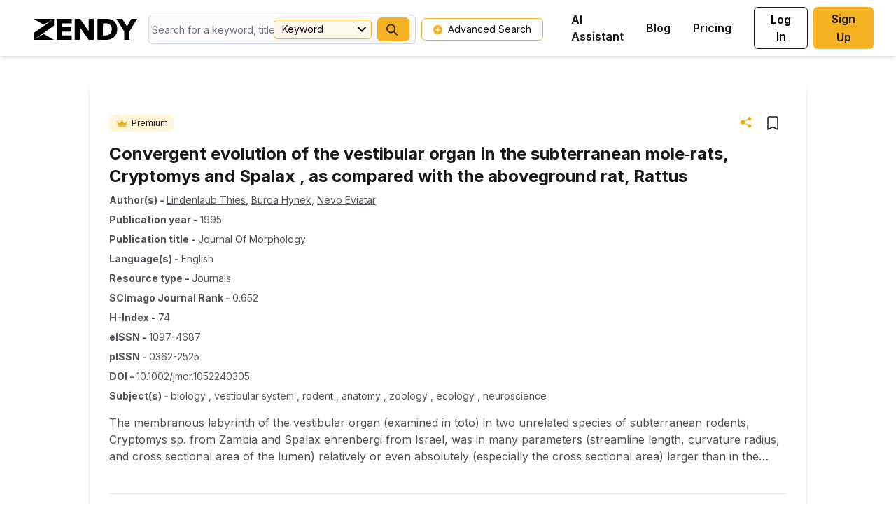

--- FILE ---
content_type: text/html; charset=utf-8
request_url: https://zendy.io/title/10.1002/jmor.1052240305
body_size: 21216
content:
<!DOCTYPE html><html lang="en"><head><meta name="viewport" content="width=device-width"/><title>Convergent evolution of the vestibular organ in the subterranean mole‐rats,  Cryptomys  and  Spalax , as compared with the aboveground rat,  Rattus | Zendy</title><meta charSet="utf-8"/><meta property="og:site_name" content="Zendy"/><meta property="og:type" content="website"/><meta name="citation_title" content="Convergent evolution of the vestibular organ in the subterranean mole‐rats,  Cryptomys  and  Spalax , as compared with the aboveground rat,  Rattus | Zendy"/><meta property="og:title" content="Convergent evolution of the vestibular organ in the subterranean mole‐rats,  Cryptomys  and  Spalax , as compared with the aboveground rat,  Rattus | Zendy"/><meta name="twitter:title" content="Convergent evolution of the vestibular organ in the subterranean mole‐rats,  Cryptomys  and  Spalax , as compared with the aboveground rat,  Rattus | Zendy"/><meta name="description" content="The membranous labyrinth of the vestibular organ (examined in toto) in two unrelated species of subterranean rodents,  Cryptomys  sp. from Zambia and  Spalax ehrenbergi  from Israel, was in many parameters (streamline length, curvature radius, and cross‐sectional area of the lumen) relatively or even absolutely (especially the cross‐sectional area) larger than in the laboratory Norway rat. The mechanical sensitivity of the vestibular organ (estimated according to the mathematical model of Oman et al., [1987] Acta. Otolaryngol (Stockh.)  103 :1–13) was similar in both subterranean rodent species and significantly higher than that in the laboratory rat. The most pronounced differences in morphometry and the resulting mechanical sensitivity between the subterranean forms and the rat occurred in the lateral (i.e., phylogenetically and ontogenetically most recent and presumably most plastic) semicircular duct. The area of the sensory epithelia, and density and total numbers of vestibular receptors, were estimated on surface specimens for both maculae and for all three cristae for all three species. While the density of hair cells in comparable sensory epithelia was similar in all three species, the sensory area and thus, also, the total receptor counts were significantly larger in both subterranean forms. The peripheral vestibular organ in subterranean rodents is, in comparison to a generalized aboveground dwelling form, i.e., the rat, progressively specialized, and in any case cannot be denoted as degenerate. © 1995 Wiley‐Liss, Inc."/><meta property="og:description" content="The membranous labyrinth of the vestibular organ (examined in toto) in two unrelated species of subterranean rodents,  Cryptomys  sp. from Zambia and  Spalax ehrenbergi  from Israel, was in many parameters (streamline length, curvature radius, and cross‐sectional area of the lumen) relatively or even absolutely (especially the cross‐sectional area) larger than in the laboratory Norway rat. The mechanical sensitivity of the vestibular organ (estimated according to the mathematical model of Oman et al., [1987] Acta. Otolaryngol (Stockh.)  103 :1–13) was similar in both subterranean rodent species and significantly higher than that in the laboratory rat. The most pronounced differences in morphometry and the resulting mechanical sensitivity between the subterranean forms and the rat occurred in the lateral (i.e., phylogenetically and ontogenetically most recent and presumably most plastic) semicircular duct. The area of the sensory epithelia, and density and total numbers of vestibular receptors, were estimated on surface specimens for both maculae and for all three cristae for all three species. While the density of hair cells in comparable sensory epithelia was similar in all three species, the sensory area and thus, also, the total receptor counts were significantly larger in both subterranean forms. The peripheral vestibular organ in subterranean rodents is, in comparison to a generalized aboveground dwelling form, i.e., the rat, progressively specialized, and in any case cannot be denoted as degenerate. © 1995 Wiley‐Liss, Inc."/><meta name="twitter:description" content="The membranous labyrinth of the vestibular organ (examined in toto) in two unrelated species of subterranean rodents,  Cryptomys  sp. from Zambia and  Spalax ehrenbergi  from Israel, was in many parameters (streamline length, curvature radius, and cross‐sectional area of the lumen) relatively or even absolutely (especially the cross‐sectional area) larger than in the laboratory Norway rat. The mechanical sensitivity of the vestibular organ (estimated according to the mathematical model of Oman et al., [1987] Acta. Otolaryngol (Stockh.)  103 :1–13) was similar in both subterranean rodent species and significantly higher than that in the laboratory rat. The most pronounced differences in morphometry and the resulting mechanical sensitivity between the subterranean forms and the rat occurred in the lateral (i.e., phylogenetically and ontogenetically most recent and presumably most plastic) semicircular duct. The area of the sensory epithelia, and density and total numbers of vestibular receptors, were estimated on surface specimens for both maculae and for all three cristae for all three species. While the density of hair cells in comparable sensory epithelia was similar in all three species, the sensory area and thus, also, the total receptor counts were significantly larger in both subterranean forms. The peripheral vestibular organ in subterranean rodents is, in comparison to a generalized aboveground dwelling form, i.e., the rat, progressively specialized, and in any case cannot be denoted as degenerate. © 1995 Wiley‐Liss, Inc."/><meta name="citation_author" content="Lindenlaub Thies | Zendy"/><meta name="citation_author" content="Burda Hynek | Zendy"/><meta name="citation_author" content="Nevo Eviatar | Zendy"/><meta name="citation_publication_date" content="1995/01/06 | Zendy"/><meta name="citation_journal_title" content="journal of morphology | Zendy"/><meta name="citation_volume" content="224 | Zendy"/><meta property="twitter:image" content="https://s3.eu-central-1.amazonaws.com/cdn.zendy.io/images/zendy-logo-og-tags.jpg"/><meta property="og:image" content="https://s3.eu-central-1.amazonaws.com/cdn.zendy.io/images/zendy-logo-og-tags.jpg"/><meta property="og:image:width" content="200"/><meta property="og:image:height" content="200"/><meta name="next-head-count" content="21"/><link rel="icon" type="image/x-icon" href="/favicon.ico"/><meta name="viewport" content="width=device-width, initial-scale=1, maximum-scale=1, user-scalable=no"/><meta name="google-site-verification" content="jaS1o_MBS54Vlwk3rDKvcjax0h_X2SIdbQqPE0BXGOI"/><link rel="preconnect" href="https://fonts.gstatic.com" crossorigin /><link rel="preload" href="/_next/static/media/e4af272ccee01ff0-s.p.woff2" as="font" type="font/woff2" crossorigin="anonymous" data-next-font="size-adjust"/><link rel="preload" href="/_next/static/css/f6f7ff79305026f6.css" as="style"/><link rel="stylesheet" href="/_next/static/css/f6f7ff79305026f6.css" data-n-g=""/><link rel="preload" href="/_next/static/css/9291fda833a21be3.css" as="style"/><link rel="stylesheet" href="/_next/static/css/9291fda833a21be3.css" data-n-p=""/><noscript data-n-css=""></noscript><script defer="" nomodule="" src="/_next/static/chunks/polyfills-c67a75d1b6f99dc8.js"></script><script src="https://cdnjs.cloudflare.com/polyfill/v3/polyfill.min.js?features=Intl,Intl.Locale,Intl.DateTimeFormat,Intl.DateTimeFormat.~locale.en,Intl.NumberFormat,Intl.NumberFormat.~locale.en,Intl.PluralRules,Intl.PluralRules.~locale.en,Intl.RelativeTimeFormat,Intl.RelativeTimeFormat.~locale.en,Intl.ListFormat,Intl.ListFormat.~locale.en" defer="" data-nscript="beforeInteractive"></script><script src="/_next/static/chunks/webpack-fa37f250cf86e1ba.js" defer=""></script><script src="/_next/static/chunks/framework-ce84985cd166733a.js" defer=""></script><script src="/_next/static/chunks/main-d7c5836abc816bb6.js" defer=""></script><script src="/_next/static/chunks/pages/_app-519a3279c6f03bc1.js" defer=""></script><script src="/_next/static/chunks/75fc9c18-db3c4f17dd04e867.js" defer=""></script><script src="/_next/static/chunks/175675d1-5848cf42c521cb33.js" defer=""></script><script src="/_next/static/chunks/7914-7730ae49a784d5b6.js" defer=""></script><script src="/_next/static/chunks/2043-1fd9b3c0e7fe854c.js" defer=""></script><script src="/_next/static/chunks/9920-3fd16cbc4fb1e89f.js" defer=""></script><script src="/_next/static/chunks/7193-fcbd39208cf8befa.js" defer=""></script><script src="/_next/static/chunks/5432-f8a0fcd0a4155dc8.js" defer=""></script><script src="/_next/static/chunks/6249-431acf9d951c3b26.js" defer=""></script><script src="/_next/static/chunks/4300-beef6a4510aa30e5.js" defer=""></script><script src="/_next/static/chunks/3161-15bfc1ef237f88bb.js" defer=""></script><script src="/_next/static/chunks/pages/title/%5B...permanentLinkId%5D-75f4d395b452696e.js" defer=""></script><script src="/_next/static/q4UPTcGoEg9KUbU8J6aUV/_buildManifest.js" defer=""></script><script src="/_next/static/q4UPTcGoEg9KUbU8J6aUV/_ssgManifest.js" defer=""></script><style data-href="https://fonts.googleapis.com/css2?family=Inter:wght@100;200;300;400;500;600;700;800;900&display=swap">@font-face{font-family:'Inter';font-style:normal;font-weight:100;font-display:swap;src:url(https://fonts.gstatic.com/l/font?kit=UcCO3FwrK3iLTeHuS_nVMrMxCp50SjIw2boKoduKmMEVuLyeMZs&skey=c491285d6722e4fa&v=v20) format('woff')}@font-face{font-family:'Inter';font-style:normal;font-weight:200;font-display:swap;src:url(https://fonts.gstatic.com/l/font?kit=UcCO3FwrK3iLTeHuS_nVMrMxCp50SjIw2boKoduKmMEVuDyfMZs&skey=c491285d6722e4fa&v=v20) format('woff')}@font-face{font-family:'Inter';font-style:normal;font-weight:300;font-display:swap;src:url(https://fonts.gstatic.com/l/font?kit=UcCO3FwrK3iLTeHuS_nVMrMxCp50SjIw2boKoduKmMEVuOKfMZs&skey=c491285d6722e4fa&v=v20) format('woff')}@font-face{font-family:'Inter';font-style:normal;font-weight:400;font-display:swap;src:url(https://fonts.gstatic.com/l/font?kit=UcCO3FwrK3iLTeHuS_nVMrMxCp50SjIw2boKoduKmMEVuLyfMZs&skey=c491285d6722e4fa&v=v20) format('woff')}@font-face{font-family:'Inter';font-style:normal;font-weight:500;font-display:swap;src:url(https://fonts.gstatic.com/l/font?kit=UcCO3FwrK3iLTeHuS_nVMrMxCp50SjIw2boKoduKmMEVuI6fMZs&skey=c491285d6722e4fa&v=v20) format('woff')}@font-face{font-family:'Inter';font-style:normal;font-weight:600;font-display:swap;src:url(https://fonts.gstatic.com/l/font?kit=UcCO3FwrK3iLTeHuS_nVMrMxCp50SjIw2boKoduKmMEVuGKYMZs&skey=c491285d6722e4fa&v=v20) format('woff')}@font-face{font-family:'Inter';font-style:normal;font-weight:700;font-display:swap;src:url(https://fonts.gstatic.com/l/font?kit=UcCO3FwrK3iLTeHuS_nVMrMxCp50SjIw2boKoduKmMEVuFuYMZs&skey=c491285d6722e4fa&v=v20) format('woff')}@font-face{font-family:'Inter';font-style:normal;font-weight:800;font-display:swap;src:url(https://fonts.gstatic.com/l/font?kit=UcCO3FwrK3iLTeHuS_nVMrMxCp50SjIw2boKoduKmMEVuDyYMZs&skey=c491285d6722e4fa&v=v20) format('woff')}@font-face{font-family:'Inter';font-style:normal;font-weight:900;font-display:swap;src:url(https://fonts.gstatic.com/l/font?kit=UcCO3FwrK3iLTeHuS_nVMrMxCp50SjIw2boKoduKmMEVuBWYMZs&skey=c491285d6722e4fa&v=v20) format('woff')}@font-face{font-family:'Inter';font-style:normal;font-weight:100;font-display:swap;src:url(https://fonts.gstatic.com/s/inter/v20/UcC73FwrK3iLTeHuS_nVMrMxCp50SjIa2JL7W0Q5n-wU.woff2) format('woff2');unicode-range:U+0460-052F,U+1C80-1C8A,U+20B4,U+2DE0-2DFF,U+A640-A69F,U+FE2E-FE2F}@font-face{font-family:'Inter';font-style:normal;font-weight:100;font-display:swap;src:url(https://fonts.gstatic.com/s/inter/v20/UcC73FwrK3iLTeHuS_nVMrMxCp50SjIa0ZL7W0Q5n-wU.woff2) format('woff2');unicode-range:U+0301,U+0400-045F,U+0490-0491,U+04B0-04B1,U+2116}@font-face{font-family:'Inter';font-style:normal;font-weight:100;font-display:swap;src:url(https://fonts.gstatic.com/s/inter/v20/UcC73FwrK3iLTeHuS_nVMrMxCp50SjIa2ZL7W0Q5n-wU.woff2) format('woff2');unicode-range:U+1F00-1FFF}@font-face{font-family:'Inter';font-style:normal;font-weight:100;font-display:swap;src:url(https://fonts.gstatic.com/s/inter/v20/UcC73FwrK3iLTeHuS_nVMrMxCp50SjIa1pL7W0Q5n-wU.woff2) format('woff2');unicode-range:U+0370-0377,U+037A-037F,U+0384-038A,U+038C,U+038E-03A1,U+03A3-03FF}@font-face{font-family:'Inter';font-style:normal;font-weight:100;font-display:swap;src:url(https://fonts.gstatic.com/s/inter/v20/UcC73FwrK3iLTeHuS_nVMrMxCp50SjIa2pL7W0Q5n-wU.woff2) format('woff2');unicode-range:U+0102-0103,U+0110-0111,U+0128-0129,U+0168-0169,U+01A0-01A1,U+01AF-01B0,U+0300-0301,U+0303-0304,U+0308-0309,U+0323,U+0329,U+1EA0-1EF9,U+20AB}@font-face{font-family:'Inter';font-style:normal;font-weight:100;font-display:swap;src:url(https://fonts.gstatic.com/s/inter/v20/UcC73FwrK3iLTeHuS_nVMrMxCp50SjIa25L7W0Q5n-wU.woff2) format('woff2');unicode-range:U+0100-02BA,U+02BD-02C5,U+02C7-02CC,U+02CE-02D7,U+02DD-02FF,U+0304,U+0308,U+0329,U+1D00-1DBF,U+1E00-1E9F,U+1EF2-1EFF,U+2020,U+20A0-20AB,U+20AD-20C0,U+2113,U+2C60-2C7F,U+A720-A7FF}@font-face{font-family:'Inter';font-style:normal;font-weight:100;font-display:swap;src:url(https://fonts.gstatic.com/s/inter/v20/UcC73FwrK3iLTeHuS_nVMrMxCp50SjIa1ZL7W0Q5nw.woff2) format('woff2');unicode-range:U+0000-00FF,U+0131,U+0152-0153,U+02BB-02BC,U+02C6,U+02DA,U+02DC,U+0304,U+0308,U+0329,U+2000-206F,U+20AC,U+2122,U+2191,U+2193,U+2212,U+2215,U+FEFF,U+FFFD}@font-face{font-family:'Inter';font-style:normal;font-weight:200;font-display:swap;src:url(https://fonts.gstatic.com/s/inter/v20/UcC73FwrK3iLTeHuS_nVMrMxCp50SjIa2JL7W0Q5n-wU.woff2) format('woff2');unicode-range:U+0460-052F,U+1C80-1C8A,U+20B4,U+2DE0-2DFF,U+A640-A69F,U+FE2E-FE2F}@font-face{font-family:'Inter';font-style:normal;font-weight:200;font-display:swap;src:url(https://fonts.gstatic.com/s/inter/v20/UcC73FwrK3iLTeHuS_nVMrMxCp50SjIa0ZL7W0Q5n-wU.woff2) format('woff2');unicode-range:U+0301,U+0400-045F,U+0490-0491,U+04B0-04B1,U+2116}@font-face{font-family:'Inter';font-style:normal;font-weight:200;font-display:swap;src:url(https://fonts.gstatic.com/s/inter/v20/UcC73FwrK3iLTeHuS_nVMrMxCp50SjIa2ZL7W0Q5n-wU.woff2) format('woff2');unicode-range:U+1F00-1FFF}@font-face{font-family:'Inter';font-style:normal;font-weight:200;font-display:swap;src:url(https://fonts.gstatic.com/s/inter/v20/UcC73FwrK3iLTeHuS_nVMrMxCp50SjIa1pL7W0Q5n-wU.woff2) format('woff2');unicode-range:U+0370-0377,U+037A-037F,U+0384-038A,U+038C,U+038E-03A1,U+03A3-03FF}@font-face{font-family:'Inter';font-style:normal;font-weight:200;font-display:swap;src:url(https://fonts.gstatic.com/s/inter/v20/UcC73FwrK3iLTeHuS_nVMrMxCp50SjIa2pL7W0Q5n-wU.woff2) format('woff2');unicode-range:U+0102-0103,U+0110-0111,U+0128-0129,U+0168-0169,U+01A0-01A1,U+01AF-01B0,U+0300-0301,U+0303-0304,U+0308-0309,U+0323,U+0329,U+1EA0-1EF9,U+20AB}@font-face{font-family:'Inter';font-style:normal;font-weight:200;font-display:swap;src:url(https://fonts.gstatic.com/s/inter/v20/UcC73FwrK3iLTeHuS_nVMrMxCp50SjIa25L7W0Q5n-wU.woff2) format('woff2');unicode-range:U+0100-02BA,U+02BD-02C5,U+02C7-02CC,U+02CE-02D7,U+02DD-02FF,U+0304,U+0308,U+0329,U+1D00-1DBF,U+1E00-1E9F,U+1EF2-1EFF,U+2020,U+20A0-20AB,U+20AD-20C0,U+2113,U+2C60-2C7F,U+A720-A7FF}@font-face{font-family:'Inter';font-style:normal;font-weight:200;font-display:swap;src:url(https://fonts.gstatic.com/s/inter/v20/UcC73FwrK3iLTeHuS_nVMrMxCp50SjIa1ZL7W0Q5nw.woff2) format('woff2');unicode-range:U+0000-00FF,U+0131,U+0152-0153,U+02BB-02BC,U+02C6,U+02DA,U+02DC,U+0304,U+0308,U+0329,U+2000-206F,U+20AC,U+2122,U+2191,U+2193,U+2212,U+2215,U+FEFF,U+FFFD}@font-face{font-family:'Inter';font-style:normal;font-weight:300;font-display:swap;src:url(https://fonts.gstatic.com/s/inter/v20/UcC73FwrK3iLTeHuS_nVMrMxCp50SjIa2JL7W0Q5n-wU.woff2) format('woff2');unicode-range:U+0460-052F,U+1C80-1C8A,U+20B4,U+2DE0-2DFF,U+A640-A69F,U+FE2E-FE2F}@font-face{font-family:'Inter';font-style:normal;font-weight:300;font-display:swap;src:url(https://fonts.gstatic.com/s/inter/v20/UcC73FwrK3iLTeHuS_nVMrMxCp50SjIa0ZL7W0Q5n-wU.woff2) format('woff2');unicode-range:U+0301,U+0400-045F,U+0490-0491,U+04B0-04B1,U+2116}@font-face{font-family:'Inter';font-style:normal;font-weight:300;font-display:swap;src:url(https://fonts.gstatic.com/s/inter/v20/UcC73FwrK3iLTeHuS_nVMrMxCp50SjIa2ZL7W0Q5n-wU.woff2) format('woff2');unicode-range:U+1F00-1FFF}@font-face{font-family:'Inter';font-style:normal;font-weight:300;font-display:swap;src:url(https://fonts.gstatic.com/s/inter/v20/UcC73FwrK3iLTeHuS_nVMrMxCp50SjIa1pL7W0Q5n-wU.woff2) format('woff2');unicode-range:U+0370-0377,U+037A-037F,U+0384-038A,U+038C,U+038E-03A1,U+03A3-03FF}@font-face{font-family:'Inter';font-style:normal;font-weight:300;font-display:swap;src:url(https://fonts.gstatic.com/s/inter/v20/UcC73FwrK3iLTeHuS_nVMrMxCp50SjIa2pL7W0Q5n-wU.woff2) format('woff2');unicode-range:U+0102-0103,U+0110-0111,U+0128-0129,U+0168-0169,U+01A0-01A1,U+01AF-01B0,U+0300-0301,U+0303-0304,U+0308-0309,U+0323,U+0329,U+1EA0-1EF9,U+20AB}@font-face{font-family:'Inter';font-style:normal;font-weight:300;font-display:swap;src:url(https://fonts.gstatic.com/s/inter/v20/UcC73FwrK3iLTeHuS_nVMrMxCp50SjIa25L7W0Q5n-wU.woff2) format('woff2');unicode-range:U+0100-02BA,U+02BD-02C5,U+02C7-02CC,U+02CE-02D7,U+02DD-02FF,U+0304,U+0308,U+0329,U+1D00-1DBF,U+1E00-1E9F,U+1EF2-1EFF,U+2020,U+20A0-20AB,U+20AD-20C0,U+2113,U+2C60-2C7F,U+A720-A7FF}@font-face{font-family:'Inter';font-style:normal;font-weight:300;font-display:swap;src:url(https://fonts.gstatic.com/s/inter/v20/UcC73FwrK3iLTeHuS_nVMrMxCp50SjIa1ZL7W0Q5nw.woff2) format('woff2');unicode-range:U+0000-00FF,U+0131,U+0152-0153,U+02BB-02BC,U+02C6,U+02DA,U+02DC,U+0304,U+0308,U+0329,U+2000-206F,U+20AC,U+2122,U+2191,U+2193,U+2212,U+2215,U+FEFF,U+FFFD}@font-face{font-family:'Inter';font-style:normal;font-weight:400;font-display:swap;src:url(https://fonts.gstatic.com/s/inter/v20/UcC73FwrK3iLTeHuS_nVMrMxCp50SjIa2JL7W0Q5n-wU.woff2) format('woff2');unicode-range:U+0460-052F,U+1C80-1C8A,U+20B4,U+2DE0-2DFF,U+A640-A69F,U+FE2E-FE2F}@font-face{font-family:'Inter';font-style:normal;font-weight:400;font-display:swap;src:url(https://fonts.gstatic.com/s/inter/v20/UcC73FwrK3iLTeHuS_nVMrMxCp50SjIa0ZL7W0Q5n-wU.woff2) format('woff2');unicode-range:U+0301,U+0400-045F,U+0490-0491,U+04B0-04B1,U+2116}@font-face{font-family:'Inter';font-style:normal;font-weight:400;font-display:swap;src:url(https://fonts.gstatic.com/s/inter/v20/UcC73FwrK3iLTeHuS_nVMrMxCp50SjIa2ZL7W0Q5n-wU.woff2) format('woff2');unicode-range:U+1F00-1FFF}@font-face{font-family:'Inter';font-style:normal;font-weight:400;font-display:swap;src:url(https://fonts.gstatic.com/s/inter/v20/UcC73FwrK3iLTeHuS_nVMrMxCp50SjIa1pL7W0Q5n-wU.woff2) format('woff2');unicode-range:U+0370-0377,U+037A-037F,U+0384-038A,U+038C,U+038E-03A1,U+03A3-03FF}@font-face{font-family:'Inter';font-style:normal;font-weight:400;font-display:swap;src:url(https://fonts.gstatic.com/s/inter/v20/UcC73FwrK3iLTeHuS_nVMrMxCp50SjIa2pL7W0Q5n-wU.woff2) format('woff2');unicode-range:U+0102-0103,U+0110-0111,U+0128-0129,U+0168-0169,U+01A0-01A1,U+01AF-01B0,U+0300-0301,U+0303-0304,U+0308-0309,U+0323,U+0329,U+1EA0-1EF9,U+20AB}@font-face{font-family:'Inter';font-style:normal;font-weight:400;font-display:swap;src:url(https://fonts.gstatic.com/s/inter/v20/UcC73FwrK3iLTeHuS_nVMrMxCp50SjIa25L7W0Q5n-wU.woff2) format('woff2');unicode-range:U+0100-02BA,U+02BD-02C5,U+02C7-02CC,U+02CE-02D7,U+02DD-02FF,U+0304,U+0308,U+0329,U+1D00-1DBF,U+1E00-1E9F,U+1EF2-1EFF,U+2020,U+20A0-20AB,U+20AD-20C0,U+2113,U+2C60-2C7F,U+A720-A7FF}@font-face{font-family:'Inter';font-style:normal;font-weight:400;font-display:swap;src:url(https://fonts.gstatic.com/s/inter/v20/UcC73FwrK3iLTeHuS_nVMrMxCp50SjIa1ZL7W0Q5nw.woff2) format('woff2');unicode-range:U+0000-00FF,U+0131,U+0152-0153,U+02BB-02BC,U+02C6,U+02DA,U+02DC,U+0304,U+0308,U+0329,U+2000-206F,U+20AC,U+2122,U+2191,U+2193,U+2212,U+2215,U+FEFF,U+FFFD}@font-face{font-family:'Inter';font-style:normal;font-weight:500;font-display:swap;src:url(https://fonts.gstatic.com/s/inter/v20/UcC73FwrK3iLTeHuS_nVMrMxCp50SjIa2JL7W0Q5n-wU.woff2) format('woff2');unicode-range:U+0460-052F,U+1C80-1C8A,U+20B4,U+2DE0-2DFF,U+A640-A69F,U+FE2E-FE2F}@font-face{font-family:'Inter';font-style:normal;font-weight:500;font-display:swap;src:url(https://fonts.gstatic.com/s/inter/v20/UcC73FwrK3iLTeHuS_nVMrMxCp50SjIa0ZL7W0Q5n-wU.woff2) format('woff2');unicode-range:U+0301,U+0400-045F,U+0490-0491,U+04B0-04B1,U+2116}@font-face{font-family:'Inter';font-style:normal;font-weight:500;font-display:swap;src:url(https://fonts.gstatic.com/s/inter/v20/UcC73FwrK3iLTeHuS_nVMrMxCp50SjIa2ZL7W0Q5n-wU.woff2) format('woff2');unicode-range:U+1F00-1FFF}@font-face{font-family:'Inter';font-style:normal;font-weight:500;font-display:swap;src:url(https://fonts.gstatic.com/s/inter/v20/UcC73FwrK3iLTeHuS_nVMrMxCp50SjIa1pL7W0Q5n-wU.woff2) format('woff2');unicode-range:U+0370-0377,U+037A-037F,U+0384-038A,U+038C,U+038E-03A1,U+03A3-03FF}@font-face{font-family:'Inter';font-style:normal;font-weight:500;font-display:swap;src:url(https://fonts.gstatic.com/s/inter/v20/UcC73FwrK3iLTeHuS_nVMrMxCp50SjIa2pL7W0Q5n-wU.woff2) format('woff2');unicode-range:U+0102-0103,U+0110-0111,U+0128-0129,U+0168-0169,U+01A0-01A1,U+01AF-01B0,U+0300-0301,U+0303-0304,U+0308-0309,U+0323,U+0329,U+1EA0-1EF9,U+20AB}@font-face{font-family:'Inter';font-style:normal;font-weight:500;font-display:swap;src:url(https://fonts.gstatic.com/s/inter/v20/UcC73FwrK3iLTeHuS_nVMrMxCp50SjIa25L7W0Q5n-wU.woff2) format('woff2');unicode-range:U+0100-02BA,U+02BD-02C5,U+02C7-02CC,U+02CE-02D7,U+02DD-02FF,U+0304,U+0308,U+0329,U+1D00-1DBF,U+1E00-1E9F,U+1EF2-1EFF,U+2020,U+20A0-20AB,U+20AD-20C0,U+2113,U+2C60-2C7F,U+A720-A7FF}@font-face{font-family:'Inter';font-style:normal;font-weight:500;font-display:swap;src:url(https://fonts.gstatic.com/s/inter/v20/UcC73FwrK3iLTeHuS_nVMrMxCp50SjIa1ZL7W0Q5nw.woff2) format('woff2');unicode-range:U+0000-00FF,U+0131,U+0152-0153,U+02BB-02BC,U+02C6,U+02DA,U+02DC,U+0304,U+0308,U+0329,U+2000-206F,U+20AC,U+2122,U+2191,U+2193,U+2212,U+2215,U+FEFF,U+FFFD}@font-face{font-family:'Inter';font-style:normal;font-weight:600;font-display:swap;src:url(https://fonts.gstatic.com/s/inter/v20/UcC73FwrK3iLTeHuS_nVMrMxCp50SjIa2JL7W0Q5n-wU.woff2) format('woff2');unicode-range:U+0460-052F,U+1C80-1C8A,U+20B4,U+2DE0-2DFF,U+A640-A69F,U+FE2E-FE2F}@font-face{font-family:'Inter';font-style:normal;font-weight:600;font-display:swap;src:url(https://fonts.gstatic.com/s/inter/v20/UcC73FwrK3iLTeHuS_nVMrMxCp50SjIa0ZL7W0Q5n-wU.woff2) format('woff2');unicode-range:U+0301,U+0400-045F,U+0490-0491,U+04B0-04B1,U+2116}@font-face{font-family:'Inter';font-style:normal;font-weight:600;font-display:swap;src:url(https://fonts.gstatic.com/s/inter/v20/UcC73FwrK3iLTeHuS_nVMrMxCp50SjIa2ZL7W0Q5n-wU.woff2) format('woff2');unicode-range:U+1F00-1FFF}@font-face{font-family:'Inter';font-style:normal;font-weight:600;font-display:swap;src:url(https://fonts.gstatic.com/s/inter/v20/UcC73FwrK3iLTeHuS_nVMrMxCp50SjIa1pL7W0Q5n-wU.woff2) format('woff2');unicode-range:U+0370-0377,U+037A-037F,U+0384-038A,U+038C,U+038E-03A1,U+03A3-03FF}@font-face{font-family:'Inter';font-style:normal;font-weight:600;font-display:swap;src:url(https://fonts.gstatic.com/s/inter/v20/UcC73FwrK3iLTeHuS_nVMrMxCp50SjIa2pL7W0Q5n-wU.woff2) format('woff2');unicode-range:U+0102-0103,U+0110-0111,U+0128-0129,U+0168-0169,U+01A0-01A1,U+01AF-01B0,U+0300-0301,U+0303-0304,U+0308-0309,U+0323,U+0329,U+1EA0-1EF9,U+20AB}@font-face{font-family:'Inter';font-style:normal;font-weight:600;font-display:swap;src:url(https://fonts.gstatic.com/s/inter/v20/UcC73FwrK3iLTeHuS_nVMrMxCp50SjIa25L7W0Q5n-wU.woff2) format('woff2');unicode-range:U+0100-02BA,U+02BD-02C5,U+02C7-02CC,U+02CE-02D7,U+02DD-02FF,U+0304,U+0308,U+0329,U+1D00-1DBF,U+1E00-1E9F,U+1EF2-1EFF,U+2020,U+20A0-20AB,U+20AD-20C0,U+2113,U+2C60-2C7F,U+A720-A7FF}@font-face{font-family:'Inter';font-style:normal;font-weight:600;font-display:swap;src:url(https://fonts.gstatic.com/s/inter/v20/UcC73FwrK3iLTeHuS_nVMrMxCp50SjIa1ZL7W0Q5nw.woff2) format('woff2');unicode-range:U+0000-00FF,U+0131,U+0152-0153,U+02BB-02BC,U+02C6,U+02DA,U+02DC,U+0304,U+0308,U+0329,U+2000-206F,U+20AC,U+2122,U+2191,U+2193,U+2212,U+2215,U+FEFF,U+FFFD}@font-face{font-family:'Inter';font-style:normal;font-weight:700;font-display:swap;src:url(https://fonts.gstatic.com/s/inter/v20/UcC73FwrK3iLTeHuS_nVMrMxCp50SjIa2JL7W0Q5n-wU.woff2) format('woff2');unicode-range:U+0460-052F,U+1C80-1C8A,U+20B4,U+2DE0-2DFF,U+A640-A69F,U+FE2E-FE2F}@font-face{font-family:'Inter';font-style:normal;font-weight:700;font-display:swap;src:url(https://fonts.gstatic.com/s/inter/v20/UcC73FwrK3iLTeHuS_nVMrMxCp50SjIa0ZL7W0Q5n-wU.woff2) format('woff2');unicode-range:U+0301,U+0400-045F,U+0490-0491,U+04B0-04B1,U+2116}@font-face{font-family:'Inter';font-style:normal;font-weight:700;font-display:swap;src:url(https://fonts.gstatic.com/s/inter/v20/UcC73FwrK3iLTeHuS_nVMrMxCp50SjIa2ZL7W0Q5n-wU.woff2) format('woff2');unicode-range:U+1F00-1FFF}@font-face{font-family:'Inter';font-style:normal;font-weight:700;font-display:swap;src:url(https://fonts.gstatic.com/s/inter/v20/UcC73FwrK3iLTeHuS_nVMrMxCp50SjIa1pL7W0Q5n-wU.woff2) format('woff2');unicode-range:U+0370-0377,U+037A-037F,U+0384-038A,U+038C,U+038E-03A1,U+03A3-03FF}@font-face{font-family:'Inter';font-style:normal;font-weight:700;font-display:swap;src:url(https://fonts.gstatic.com/s/inter/v20/UcC73FwrK3iLTeHuS_nVMrMxCp50SjIa2pL7W0Q5n-wU.woff2) format('woff2');unicode-range:U+0102-0103,U+0110-0111,U+0128-0129,U+0168-0169,U+01A0-01A1,U+01AF-01B0,U+0300-0301,U+0303-0304,U+0308-0309,U+0323,U+0329,U+1EA0-1EF9,U+20AB}@font-face{font-family:'Inter';font-style:normal;font-weight:700;font-display:swap;src:url(https://fonts.gstatic.com/s/inter/v20/UcC73FwrK3iLTeHuS_nVMrMxCp50SjIa25L7W0Q5n-wU.woff2) format('woff2');unicode-range:U+0100-02BA,U+02BD-02C5,U+02C7-02CC,U+02CE-02D7,U+02DD-02FF,U+0304,U+0308,U+0329,U+1D00-1DBF,U+1E00-1E9F,U+1EF2-1EFF,U+2020,U+20A0-20AB,U+20AD-20C0,U+2113,U+2C60-2C7F,U+A720-A7FF}@font-face{font-family:'Inter';font-style:normal;font-weight:700;font-display:swap;src:url(https://fonts.gstatic.com/s/inter/v20/UcC73FwrK3iLTeHuS_nVMrMxCp50SjIa1ZL7W0Q5nw.woff2) format('woff2');unicode-range:U+0000-00FF,U+0131,U+0152-0153,U+02BB-02BC,U+02C6,U+02DA,U+02DC,U+0304,U+0308,U+0329,U+2000-206F,U+20AC,U+2122,U+2191,U+2193,U+2212,U+2215,U+FEFF,U+FFFD}@font-face{font-family:'Inter';font-style:normal;font-weight:800;font-display:swap;src:url(https://fonts.gstatic.com/s/inter/v20/UcC73FwrK3iLTeHuS_nVMrMxCp50SjIa2JL7W0Q5n-wU.woff2) format('woff2');unicode-range:U+0460-052F,U+1C80-1C8A,U+20B4,U+2DE0-2DFF,U+A640-A69F,U+FE2E-FE2F}@font-face{font-family:'Inter';font-style:normal;font-weight:800;font-display:swap;src:url(https://fonts.gstatic.com/s/inter/v20/UcC73FwrK3iLTeHuS_nVMrMxCp50SjIa0ZL7W0Q5n-wU.woff2) format('woff2');unicode-range:U+0301,U+0400-045F,U+0490-0491,U+04B0-04B1,U+2116}@font-face{font-family:'Inter';font-style:normal;font-weight:800;font-display:swap;src:url(https://fonts.gstatic.com/s/inter/v20/UcC73FwrK3iLTeHuS_nVMrMxCp50SjIa2ZL7W0Q5n-wU.woff2) format('woff2');unicode-range:U+1F00-1FFF}@font-face{font-family:'Inter';font-style:normal;font-weight:800;font-display:swap;src:url(https://fonts.gstatic.com/s/inter/v20/UcC73FwrK3iLTeHuS_nVMrMxCp50SjIa1pL7W0Q5n-wU.woff2) format('woff2');unicode-range:U+0370-0377,U+037A-037F,U+0384-038A,U+038C,U+038E-03A1,U+03A3-03FF}@font-face{font-family:'Inter';font-style:normal;font-weight:800;font-display:swap;src:url(https://fonts.gstatic.com/s/inter/v20/UcC73FwrK3iLTeHuS_nVMrMxCp50SjIa2pL7W0Q5n-wU.woff2) format('woff2');unicode-range:U+0102-0103,U+0110-0111,U+0128-0129,U+0168-0169,U+01A0-01A1,U+01AF-01B0,U+0300-0301,U+0303-0304,U+0308-0309,U+0323,U+0329,U+1EA0-1EF9,U+20AB}@font-face{font-family:'Inter';font-style:normal;font-weight:800;font-display:swap;src:url(https://fonts.gstatic.com/s/inter/v20/UcC73FwrK3iLTeHuS_nVMrMxCp50SjIa25L7W0Q5n-wU.woff2) format('woff2');unicode-range:U+0100-02BA,U+02BD-02C5,U+02C7-02CC,U+02CE-02D7,U+02DD-02FF,U+0304,U+0308,U+0329,U+1D00-1DBF,U+1E00-1E9F,U+1EF2-1EFF,U+2020,U+20A0-20AB,U+20AD-20C0,U+2113,U+2C60-2C7F,U+A720-A7FF}@font-face{font-family:'Inter';font-style:normal;font-weight:800;font-display:swap;src:url(https://fonts.gstatic.com/s/inter/v20/UcC73FwrK3iLTeHuS_nVMrMxCp50SjIa1ZL7W0Q5nw.woff2) format('woff2');unicode-range:U+0000-00FF,U+0131,U+0152-0153,U+02BB-02BC,U+02C6,U+02DA,U+02DC,U+0304,U+0308,U+0329,U+2000-206F,U+20AC,U+2122,U+2191,U+2193,U+2212,U+2215,U+FEFF,U+FFFD}@font-face{font-family:'Inter';font-style:normal;font-weight:900;font-display:swap;src:url(https://fonts.gstatic.com/s/inter/v20/UcC73FwrK3iLTeHuS_nVMrMxCp50SjIa2JL7W0Q5n-wU.woff2) format('woff2');unicode-range:U+0460-052F,U+1C80-1C8A,U+20B4,U+2DE0-2DFF,U+A640-A69F,U+FE2E-FE2F}@font-face{font-family:'Inter';font-style:normal;font-weight:900;font-display:swap;src:url(https://fonts.gstatic.com/s/inter/v20/UcC73FwrK3iLTeHuS_nVMrMxCp50SjIa0ZL7W0Q5n-wU.woff2) format('woff2');unicode-range:U+0301,U+0400-045F,U+0490-0491,U+04B0-04B1,U+2116}@font-face{font-family:'Inter';font-style:normal;font-weight:900;font-display:swap;src:url(https://fonts.gstatic.com/s/inter/v20/UcC73FwrK3iLTeHuS_nVMrMxCp50SjIa2ZL7W0Q5n-wU.woff2) format('woff2');unicode-range:U+1F00-1FFF}@font-face{font-family:'Inter';font-style:normal;font-weight:900;font-display:swap;src:url(https://fonts.gstatic.com/s/inter/v20/UcC73FwrK3iLTeHuS_nVMrMxCp50SjIa1pL7W0Q5n-wU.woff2) format('woff2');unicode-range:U+0370-0377,U+037A-037F,U+0384-038A,U+038C,U+038E-03A1,U+03A3-03FF}@font-face{font-family:'Inter';font-style:normal;font-weight:900;font-display:swap;src:url(https://fonts.gstatic.com/s/inter/v20/UcC73FwrK3iLTeHuS_nVMrMxCp50SjIa2pL7W0Q5n-wU.woff2) format('woff2');unicode-range:U+0102-0103,U+0110-0111,U+0128-0129,U+0168-0169,U+01A0-01A1,U+01AF-01B0,U+0300-0301,U+0303-0304,U+0308-0309,U+0323,U+0329,U+1EA0-1EF9,U+20AB}@font-face{font-family:'Inter';font-style:normal;font-weight:900;font-display:swap;src:url(https://fonts.gstatic.com/s/inter/v20/UcC73FwrK3iLTeHuS_nVMrMxCp50SjIa25L7W0Q5n-wU.woff2) format('woff2');unicode-range:U+0100-02BA,U+02BD-02C5,U+02C7-02CC,U+02CE-02D7,U+02DD-02FF,U+0304,U+0308,U+0329,U+1D00-1DBF,U+1E00-1E9F,U+1EF2-1EFF,U+2020,U+20A0-20AB,U+20AD-20C0,U+2113,U+2C60-2C7F,U+A720-A7FF}@font-face{font-family:'Inter';font-style:normal;font-weight:900;font-display:swap;src:url(https://fonts.gstatic.com/s/inter/v20/UcC73FwrK3iLTeHuS_nVMrMxCp50SjIa1ZL7W0Q5nw.woff2) format('woff2');unicode-range:U+0000-00FF,U+0131,U+0152-0153,U+02BB-02BC,U+02C6,U+02DA,U+02DC,U+0304,U+0308,U+0329,U+2000-206F,U+20AC,U+2122,U+2191,U+2193,U+2212,U+2215,U+FEFF,U+FFFD}</style></head><body class="font-inter"><div id="__next"><div class="__className_c3f87e"><main class="bg-white"><header class="flex w-full shadow-md px-2 py-3 xl:hidden justify-between items-center sticky bg-white top-0 z-50 h-20"><div class="flex items-center w-full md:space-x-14 mr-1 "><a data-test="header-logo" aria-label="" class="decoration-2 underline-offset-2 decoration-primary text-grey-900 text-base pointer mr-2 lg:ml-4" tabindex="0" title="" href="/"><span><img alt="z-logo" loading="lazy" width="50" height="65" decoding="async" data-nimg="1" class="max-w-1 w-8" style="color:transparent" srcSet="/images/zendy_logo.svg 1x, /images/zendy_logo.svg 2x" src="/images/zendy_logo.svg"/></span></a></div><div class="flex items-center "><div data-test="mobile_hamburger_menu_icon" tabindex="0" class=" active:bg-slate-200 ease-in duration-200 p-2 rounded-full hover:bg-white active:bg-white mt-1" role="button"><svg class=" " xmlns="http://www.w3.org/2000/svg" viewBox="0 0 23 22" width="23" height="22" aria-label="humberguer-icon"><path fill-rule="evenodd" clip-rule="evenodd" d="M22.5 9C22.7761 9 23 9.22386 23 9.5L23 11.5C23 11.7761 22.7761 12 22.5 12L0.5 12C0.223858 12 -1.16293e-07 11.7761 -1.04725e-07 11.5L-2.09451e-08 9.5C-9.37742e-09 9.22386 0.223858 9 0.5 9L22.5 9Z" fill="#26282A"></path><path fill-rule="evenodd" clip-rule="evenodd" d="M22.5 1C22.7761 1 23 1.22386 23 1.5L23 3.5C23 3.77614 22.7761 4 22.5 4L0.5 4C0.223858 4 -1.16293e-07 3.77614 -1.04725e-07 3.5L-2.09451e-08 1.5C-9.37743e-09 1.22386 0.223858 0.999999 0.5 0.999999L22.5 1Z" fill="#26282A"></path><path fill-rule="evenodd" clip-rule="evenodd" d="M22.5 17C22.7761 17 23 17.2239 23 17.5L23 19.5C23 19.7761 22.7761 20 22.5 20L0.5 20C0.223858 20 -1.16293e-07 19.7761 -1.04725e-07 19.5L-2.09451e-08 17.5C-9.37743e-09 17.2239 0.223858 17 0.5 17L22.5 17Z" fill="#26282A"></path></svg> <span></span></div></div></header><header data-test="guestHeader" class="hidden w-full shadow-md px-8 h-20 xl:flex justify-between items-center bg-white  fixed top-0 z-40"><div class="flex ml-4"><a data-test="Navlink-logo" aria-label="" class="decoration-2 underline-offset-2 decoration-primary text-grey-900 text-base pointer mt-1" tabindex="0" title="" href="/"><span><svg width="148" height="30" viewBox="0 0 148 30" fill="none" xmlns="http://www.w3.org/2000/svg" data-test="Navlink-logo-img" aria-label="Navlink-logo-img"><path d="M111.762 14.6252C111.762 21.1123 106.774 23.3371 104.28 23.6385L98.8783 23.7344L99.0742 13.4694L99.2068 6.5162H104.28C106.774 6.5162 111.762 8.13799 111.762 14.6252ZM0 0.0167674H29.1716V9.78125L0.803297 29.5401L14.5486 21.6611L29.1716 30H0V20.2202L27.9964 0.844525L14.5486 8.34034L0 0.0167674ZM33.1434 0.0167674V30H54.5944V23.6385H40.7896V18.2581H53.7614V11.5134H40.7896V6.5162H54.5944V0.0167674H33.1434ZM58.8638 0.0167674V30H66.3612V12.2032L78.7082 30H86.0569V0.0167674H78.7082V17.3537L66.3612 0.0167674H58.8638ZM91.1891 0.0167674V30H104.28C109.347 30 119.483 26.925 119.483 14.6252C119.483 2.32529 109.347 -0.238713 104.28 0.0167674H91.1891ZM118.233 0.0167674L129.48 17.8749V30H136.977V17.8749L148 0.0167674H139.625L133.451 11.0689L126.757 0.0167674H118.233Z" fill="black"></path></svg></span></a></div><div class="flex" data-test="guestheader-buttons"><div class="px-4 flex justify-center items-center relative" data-test="header-links"><a data-test="aiAssistant-link" aria-label="" class="decoration-2 underline-offset-2 decoration-primary text-grey-900 text-base pointer hover:no-underline mx-4 active:no-underline focus:no-underline text-base	font-semibold flex items-center relative" tabindex="0" title="" href="/zaia"><span class=""> AI Assistant</span></a><a data-test="link-blog" aria-label="" class="decoration-2 underline-offset-2 decoration-primary text-grey-900 text-base pointer hover:no-underline mx-4 active:no-underline focus:no-underline text-base	font-semibold" tabindex="0" title="" href="/blog/page/1"><span class="">Blog</span></a><a data-test="link-pricing" aria-label="" class="decoration-2 underline-offset-2 decoration-primary text-grey-900 text-base pointer hover:no-underline mx-4 active:no-underline focus:no-underline text-base	font-semibold" tabindex="0" title="" href="/subscribe"><span class="">Pricing</span></a></div><button title="" tabindex="0" class="flex items-center duration-200 hover:bg-slate-100 font-normal active:bg-slate-300 hover:border-transparent active:border-transparent text-base py-1 px-4 pointer rounded-md mr-2 font-semibold border border-grey-900" data-test="guestheader-submit-login" type="button">Log In</button><button title="" tabindex="0" class="flex items-center justify-center cursor-pointer duration-200 leading-relaxed font-normal text-white hover:text-slate-950 active:text-slate-950 active:shadow-sm hover:shadow-md active:shadow-sms bg-grey-600 hover:bg-grey-100 active:bg-grey-200 text-base py-1 px-4 pointer rounded-md bg-primary !text-grey-900 font-semibold" data-test="guestheader-submit-signup" type="button">Sign Up</button></div></header><div class="flex"><div><div class="bg-white shadow-md fixed xl:relative w-full bottom-0 h-[72px] border-grey-200 border-t-[1px] z-[20] flex items-center xl:hidden xl:pt-32"><div class="flex justify-around items-center w-full xl:w-fit"><a data-test="Home" aria-label="" class="decoration-2 underline-offset-2 decoration-primary text-grey-900 text-base pointer  font-normal flex flex-col items-center xl:mb-4" tabindex="0" title="" href="/"><span class="p-2 rounded"><svg class="  w-[1.25rem] h-[1.25rem]" xmlns="http://www.w3.org/2000/svg" viewBox="0 0 24 24" width="24" height="24" fill="none"><path d="M12 3L5 10V20C5 20.5523 5.44772 21 6 21H9C9.55228 21 10 20.5523 10 20V16C10 15.4477 10.4477 15 11 15H13C13.5523 15 14 15.4477 14 16V20C14 20.5523 14.4477 21 15 21H18C18.5523 21 19 20.5523 19 20V10L12 3Z" fill="white"></path><path d="M3 12L5 10M5 10L12 3L19 10M5 10V20C5 20.5523 5.44772 21 6 21H9M19 10L21 12M19 10V20C19 20.5523 18.5523 21 18 21H15M9 21C9.55228 21 10 20.5523 10 20V16C10 15.4477 10.4477 15 11 15H13C13.5523 15 14 15.4477 14 16V20C14 20.5523 14.4477 21 15 21M9 21H15" stroke="#18181B" stroke-width="2" stroke-linecap="round" stroke-linejoin="round"></path></svg></span><span class="text-[10px] text-grey-900 md:text-xs">Home</span></a><a data-test="ZAIA" aria-label="" class="decoration-2 underline-offset-2 decoration-primary text-grey-900 text-base pointer  font-normal flex flex-col items-center xl:mb-4" tabindex="0" title="" href="/zaia"><span class="p-2 rounded"><svg class="  w-[1.25rem] h-[1.25rem]" xmlns="http://www.w3.org/2000/svg" viewBox="0 0 20 20" width="20" height="20" aria-label="sparkles-icon" fill="white"><path d="M4.16667 2.5V5.83333M2.5 4.16667H5.83333M5 14.1667V17.5M3.33333 15.8333H6.66667M10.8333 2.5L12.7381 8.21429L17.5 10L12.7381 11.7857L10.8333 17.5L8.92857 11.7857L4.16667 10L8.92857 8.21429L10.8333 2.5Z" stroke="#18181B" stroke-width="1.5" stroke-linecap="round" stroke-linejoin="round"></path></svg></span><span class="text-[10px] text-grey-900 md:text-xs">ZAIA</span></a><a data-test="Blog" aria-label="" class="decoration-2 underline-offset-2 decoration-primary text-grey-900 text-base pointer  font-normal flex flex-col items-center xl:mb-4" tabindex="0" title="" href="/blog/page/1"><span class="p-2 rounded"><svg class="  w-[1.25rem] h-[1.25rem]" xmlns="http://www.w3.org/2000/svg" viewBox="0 0 20 20" width="20" height="20" aria-label="blog-icon" fill="white"><path d="M15.8333 16.6666H4.16667C3.24619 16.6666 2.5 15.9204 2.5 14.9999L2.5 4.99992C2.5 4.07944 3.24619 3.33325 4.16667 3.33325L12.5 3.33325C13.4205 3.33325 14.1667 4.07944 14.1667 4.99992V5.83325M15.8333 16.6666C14.9129 16.6666 14.1667 15.9204 14.1667 14.9999L14.1667 5.83325M15.8333 16.6666C16.7538 16.6666 17.5 15.9204 17.5 14.9999V7.49992C17.5 6.57944 16.7538 5.83325 15.8333 5.83325L14.1667 5.83325M10.8333 3.33325L7.5 3.33325M5.83333 13.3333H10.8333M5.83333 6.66659H10.8333V9.99992H5.83333V6.66659Z" stroke="#18181B" stroke-width="1.5" stroke-linecap="round" stroke-linejoin="round"></path></svg></span><span class="text-[10px] text-grey-900 md:text-xs">Blog</span></a></div></div></div><div class="flex flex-col items-center justify-between w-full  2xl:max-w-full xl:mt-20"><div class="container py-10"><div class="relative m-auto"><div class="max-w-5xl mx-auto"><div class="bg-white mb-2 shadow-md relative transition-all duration-500 ease-in" id="search-result-0" data-test="search-result-0"><div class="flex"><div class="p-4 md:p-7 w-full"><div class="flex justify-between items-center my-2 flex-row"><span class="flex items-center w-fit px-2 py-1 rounded-md bg-primary-100"><svg class=" " xmlns="http://www.w3.org/2000/svg" viewBox="0 0 24 16" width="20" height="12"><path fill-rule="evenodd" clip-rule="evenodd" d="M21.6536 6.31156C21.6566 6.35948 21.6525 6.40845 21.6388 6.45638L20.4085 10.7667C20.3465 10.9832 20.1241 11.1364 19.8687 11.1375L12.4865 11.1701C12.4856 11.1701 12.4846 11.1701 12.4837 11.1701H5.10154C4.84474 11.1701 4.62089 11.0174 4.55887 10.7989L3.3285 6.4727C3.31428 6.4232 3.31023 6.37265 3.31377 6.32315C2.83783 6.19202 2.49162 5.80232 2.49162 5.34258C2.49162 4.77488 3.01841 4.31358 3.66607 4.31358C4.31374 4.31358 4.84055 4.77488 4.84055 5.34258C4.84055 5.66172 4.67339 5.94713 4.41178 6.1362L5.9521 7.4954C6.34142 7.83822 6.88169 8.03623 7.43436 8.03623C8.08784 8.03623 8.71104 7.76396 9.10339 7.30845L11.6349 4.37097C11.4223 4.18455 11.2905 3.92809 11.2905 3.64424C11.2905 3.07708 11.8174 2.61576 12.465 2.61576C13.1126 2.61576 13.6394 3.07708 13.6394 3.64424C13.6394 3.91967 13.5148 4.16928 13.3132 4.35413C13.3139 4.35517 13.3146 4.3557 13.3154 4.35676L15.8286 7.30212C16.2208 7.76133 16.8461 8.03623 17.5015 8.03623C18.0593 8.03623 18.5838 7.84507 18.9782 7.4996L20.5283 6.14357C20.2611 5.95398 20.0895 5.6654 20.0895 5.34258C20.0895 4.77488 20.6163 4.31358 21.264 4.31358C21.9115 4.31358 22.4383 4.77488 22.4383 5.34258C22.4383 5.78916 22.1099 6.1699 21.6536 6.31156Z" fill="#EAAA00"></path><path fill-rule="evenodd" clip-rule="evenodd" d="M20.2884 12.7052C20.2884 12.4345 20.038 12.2149 19.7291 12.2149H5.26311C4.95418 12.2149 4.70383 12.4345 4.70383 12.7052V13.8801C4.70383 14.1508 4.95418 14.3698 5.26311 14.3698H19.7291C20.038 14.3698 20.2884 14.1508 20.2884 13.8801V12.7052Z" fill="#EAAA00"></path></svg><span class="text-xs ml-1 text-grey-900">Premium </span></span><div class="flex items-center"><div class="relative"><div data-test="shareIcon" tabindex="0" class=" active:bg-slate-200 ease-in duration-200 p-2 rounded-full relative z-10" role="button"><svg class=" " xmlns="http://www.w3.org/2000/svg" viewBox="0 0 28 28" width="18" height="18"><path fill="#EAAA00" d="M5 7c2.761 0 5 2.239 5 5s-2.239 5-5 5-5-2.239-5-5 2.239-5 5-5zm11.122 12.065c-.073.301-.122.611-.122.935 0 2.209 1.791 4 4 4s4-1.791 4-4-1.791-4-4-4c-1.165 0-2.204.506-2.935 1.301l-5.488-2.927c-.23.636-.549 1.229-.943 1.764l5.488 2.927zm7.878-15.065c0-2.209-1.791-4-4-4s-4 1.791-4 4c0 .324.049.634.122.935l-5.488 2.927c.395.535.713 1.127.943 1.764l5.488-2.927c.731.795 1.77 1.301 2.935 1.301 2.209 0 4-1.791 4-4z"></path></svg> <span></span></div></div><div data-test="bookmarkBtn" tabindex="0" class=" active:bg-slate-200 ease-in duration-200 p-2 rounded-full" role="button"><svg class=" " xmlns="http://www.w3.org/2000/svg" viewBox="0 0 24 24" width="24" height="24" fill="none"><path d="M5 5C5 3.89543 5.89543 3 7 3H17C18.1046 3 19 3.89543 19 5V21L12 17.5L5 21V5Z" stroke="#18181B" stroke-width="1.5" stroke-linecap="round" stroke-linejoin="round"></path></svg> <span></span></div></div></div><div class="my-2"><div class="flex flex-row"><span data-test="search-result-item-title" class="hover:text-primary hover:underline text-grey-900 font-bold cursor-pointer text-2xl" data-continuous-event-id="readTitle#page#title#tab#null#premium#noRedirect#id#10.1002/jmor.1052240305">Convergent evolution of the vestibular organ in the subterranean mole‐rats,  Cryptomys  and  Spalax , as compared with the aboveground rat,  Rattus</span></div></div><div><div data-test="pubAttributeAuthor" class="text-grey-600 mb-2 text-sm"><span class="font-bold">Author(s)<span> - </span></span><span class=""><div class="inline">Lindenlaub Thies<span>, </span></div><div class="inline">Burda Hynek<span>, </span></div><div class="inline">Nevo Eviatar</div></span></div><div data-test="pubAttributeYear" class="text-grey-600 mb-2 text-sm"><span class="font-bold">Publication year<span> - </span></span><span class="">1995</span></div><div data-test="pubAttributeTitle" class="text-grey-600 mb-2 text-sm"><span class="font-bold">Publication title<span> - </span></span><span class="capitalize"><div class="inline">journal of morphology</div></span></div><div data-test="pubAttributeLanguage" class="text-grey-600 mb-2 text-sm"><span class="font-bold">Language(s)<span> - </span></span><span class="">English</span></div><div data-test="pubAttributeType" class="text-grey-600 mb-2 text-sm"><span class="font-bold">Resource type<span> - </span></span><span class="">Journals</span></div><div data-test="pubAttributeSjr" class="text-grey-600 mb-2 text-sm"><span class="font-bold">SCImago Journal Rank<span> - </span></span><span class="">0.652</span></div><div data-test="pubAttributeHIndex" class="text-grey-600 mb-2 text-sm"><span class="font-bold">H-Index<span> - </span></span><span class="">74</span></div><div data-test="pubAttributeeISSN" class="text-grey-600 mb-2 text-sm"><span class="font-bold">eISSN<span> - </span></span><span class="">1097-4687</span></div><div data-test="pubAttributepISSN" class="text-grey-600 mb-2 text-sm"><span class="font-bold">pISSN<span> - </span></span><span class="">0362-2525</span></div><div data-test="pubAttributeDOI" class="text-grey-600 mb-2 text-sm"><span class="font-bold">DOI<span> - </span></span><span class="">10.1002/jmor.1052240305</span></div><div data-test="pubAttributeSubjects" class="text-grey-600 mb-2 text-sm"><span class="font-bold">Subject(s)<span> - </span></span><span class="">biology , vestibular system , rodent , anatomy , zoology , ecology , neuroscience</span></div></div><div class="my-4 text-base text-grey-600 break-word line-clamp-3 text-left" data-test="search-item-abstract">The membranous labyrinth of the vestibular organ (examined in toto) in two unrelated species of subterranean rodents,  Cryptomys  sp. from Zambia and  Spalax ehrenbergi  from Israel, was in many parameters (streamline length, curvature radius, and cross‐sectional area of the lumen) relatively or even absolutely (especially the cross‐sectional area) larger than in the laboratory Norway rat. The mechanical sensitivity of the vestibular organ (estimated according to the mathematical model of Oman et al., [1987] Acta. Otolaryngol (Stockh.)  103 :1–13) was similar in both subterranean rodent species and significantly higher than that in the laboratory rat. The most pronounced differences in morphometry and the resulting mechanical sensitivity between the subterranean forms and the rat occurred in the lateral (i.e., phylogenetically and ontogenetically most recent and presumably most plastic) semicircular duct. The area of the sensory epithelia, and density and total numbers of vestibular receptors, were estimated on surface specimens for both maculae and for all three cristae for all three species. While the density of hair cells in comparable sensory epithelia was similar in all three species, the sensory area and thus, also, the total receptor counts were significantly larger in both subterranean forms. The peripheral vestibular organ in subterranean rodents is, in comparison to a generalized aboveground dwelling form, i.e., the rat, progressively specialized, and in any case cannot be denoted as degenerate. © 1995 Wiley‐Liss, Inc.</div><div class="block xl:hidden"></div><div class="px-2 text-center border-t-2 border-grey-200 mt-10 py-8 text-base md:text-lg"><p>This content is not available in your region!</p><p>Continue researching <a data-test="redirect-home-link" aria-label="" class="decoration-2 underline-offset-2 decoration-primary text-primary text-base pointer underline  text-md md:text-lg" tabindex="0" title="" href="/"><span>here.</span></a></p><div class="flex justify-center mt-4"><button title="" tabindex="0" class="flex items-center justify-center cursor-pointer duration-200 leading-relaxed font-normal text-white hover:text-slate-950 active:text-slate-950 active:shadow-sm hover:shadow-md active:shadow-sms bg-grey-600 hover:bg-grey-100 active:bg-grey-200 text-lg sm:text-xl px-6 sm:px-8 py-2 pointer rounded-md" data-test="signup-zendy-button" type="button">Sign up to Zendy</button></div><div class="text-left -mb-8 pt-10 text-xs">Having issues? You can contact us <a data-test="contact_us_link" aria-label="" class="decoration-2 underline-offset-2 decoration-primary text-primary text-base pointer text-sm underline font-semibold" tabindex="0" title="" href="https://content.zendy.io/contact-us/"><span>here</span></a></div></div></div><div class=" hidden xl:block flex flex-col"></div></div></div></div></div></div><div class="w-full px-4 p-12 flex flex-col md:items-center bg-grey-800 md:pl-24 md:h-auto "><div class="md:flex md:flex-row md:justify-between"><div class="flex m-8 flex-col sm:w-[274px]"><span><svg class=" " xmlns="http://www.w3.org/2000/svg" viewBox="0 0 168 33" width="168" height="33" aria-label="zendy-footer-logo"><path d="M89.2072 18.7299V0.687329C89.2072 0.0264812 89.2071 0.0264811 89.8903 0.0264811H97.2064C97.8221 0.0264811 97.8221 0.0264812 97.8221 0.61665V32.4063C97.8221 32.9894 97.8221 32.9911 97.2525 32.9911C94.8144 32.9911 92.3763 32.9911 89.9364 32.9788C89.8192 32.9763 89.7037 32.9501 89.597 32.9018C89.4902 32.8535 89.3944 32.7841 89.3154 32.6978C87.493 30.141 85.7062 27.5648 83.8909 24.9974C81.4551 21.5341 79.017 18.072 76.5766 14.6111C76.3175 14.2436 76.062 13.8743 75.7976 13.5103C75.71 13.4175 75.6157 13.3313 75.5155 13.2523V32.9911H74.9973C72.4989 32.9911 70.0022 32.9805 67.5038 32.9911C67.062 32.9911 66.9236 32.8816 66.9236 32.4275C66.9366 21.8033 66.9366 11.1773 66.9236 0.549505C66.9236 0.109529 67.0762 0.00704441 67.4878 0.00881138C70.1034 0.0247141 72.7189 0.00881138 75.3362 0.00881138C75.5864 0.00881138 75.7887 0.0211802 75.9715 0.282692C77.5685 2.56916 79.1939 4.83795 80.8069 7.11381C82.7718 9.88443 84.7296 12.6509 86.6803 15.4133C87.3901 16.4134 88.0892 17.4206 88.7937 18.4171C88.8753 18.5338 88.9711 18.6433 89.0528 18.7546L89.2072 18.7299Z" fill="#FEFEFE"></path><path d="M103.765 32.9911V32.4346C103.765 21.8103 103.765 11.1867 103.765 0.563648C103.765 0.148409 103.862 0.0141193 104.297 0.0158863C108.877 0.0317891 113.459 0.0158863 118.038 0.0264882C119.839 0.0165838 121.632 0.236901 123.376 0.682035C126.164 1.41356 128.699 2.65044 130.82 4.63476C132.37 6.08428 133.586 7.85198 134.383 9.81552C135.464 12.466 135.783 15.2225 135.57 18.0426C135.325 21.2867 134.292 24.2641 132.238 26.8332C130.477 29.0349 128.227 30.5881 125.599 31.6041C123.057 32.5918 120.413 32.9947 117.691 32.9876C113.244 32.9788 108.797 32.9876 104.349 32.9876L103.765 32.9911ZM112.312 16.4752V25.0239C112.313 25.0386 112.313 25.0533 112.312 25.068C112.259 25.4462 112.405 25.5716 112.802 25.5663C114.399 25.5451 115.996 25.5575 117.593 25.5575C118.684 25.5709 119.77 25.4178 120.814 25.1034C124.208 24.0432 126.233 21.2408 126.735 18.0956C126.999 16.483 126.881 14.8314 126.393 13.2717C125.916 11.6327 124.914 10.1941 123.539 9.17588C121.875 7.95137 119.99 7.48312 117.959 7.45131C116.289 7.42304 114.621 7.45131 112.951 7.45131C112.321 7.45131 112.318 7.45131 112.318 8.06622L112.312 16.4752Z" fill="#FEFEFE"></path><path d="M33.0244 32.97H0.0390387C0.028392 32.8163 0.00887296 32.675 0.00887296 32.5336C0.00887296 29.2135 0.00887296 25.8916 0.00887296 22.5696C-0.00139855 22.4481 0.0231583 22.3261 0.0796934 22.2179C0.136229 22.1097 0.222424 22.0197 0.328275 21.9583C3.18515 20.0594 6.03728 18.1546 8.88469 16.2439C11.8752 14.2413 14.8634 12.2358 17.8492 10.2273C20.8942 8.18942 23.9421 6.15563 26.993 4.12597C28.2801 3.26958 29.5583 2.41024 30.8276 1.54795C30.9367 1.48245 31.0243 1.38665 31.0796 1.27231C30.9958 1.27847 30.9134 1.29631 30.8347 1.32532C27.6028 3.13116 24.3733 4.93819 21.1462 6.74639C19.7266 7.53976 18.323 8.33667 16.8875 9.11414C16.7799 9.16173 16.6636 9.18632 16.5459 9.18632C16.4282 9.18632 16.3119 9.16173 16.2043 9.11414C12.3679 6.99377 8.544 4.83629 4.7165 2.69472C3.33065 1.91548 1.93416 1.14508 0.541209 0.369383C0.429419 0.305772 0.324726 0.224491 0.124212 0.0902009C0.374411 0.0760652 0.532337 0.0583954 0.681391 0.0583954C11.3352 0.0572174 21.9914 0.0542725 32.65 0.0495605C33.051 0.0495605 33.1823 0.148511 33.1734 0.561983C33.1557 3.83795 33.161 7.11569 33.1734 10.3934C33.1849 10.523 33.1582 10.6531 33.0968 10.7679C33.0354 10.8827 32.9418 10.9773 32.8274 11.0401C30.6472 12.4808 28.4723 13.9309 26.3027 15.3904C24.1332 16.8499 21.9695 18.3048 19.8118 19.7549C17.544 21.2803 15.2751 22.8029 13.005 24.3225C10.6077 25.9234 8.2033 27.5136 5.80602 29.1145C4.51954 29.9715 3.24015 30.8391 1.959 31.7031C1.92965 31.7217 1.90612 31.7481 1.89107 31.7794C1.87601 31.8106 1.87004 31.8454 1.87382 31.8798C2.20032 31.7031 2.53392 31.5547 2.8551 31.3745C5.83736 29.7064 8.81845 28.0361 11.7983 26.3633C13.2623 25.5505 14.728 24.7377 16.1901 23.909C16.2961 23.8349 16.4226 23.7951 16.5521 23.7951C16.6817 23.7951 16.8081 23.8349 16.9141 23.909C20.0182 25.663 23.1276 27.4064 26.2424 29.1392C28.3848 30.3278 30.5271 31.5235 32.6695 32.7262C32.7617 32.7775 32.8451 32.8446 33.0244 32.97Z" fill="#FEFEFE"></path><path d="M61.9888 25.828V32.9913H38.2625C37.6894 32.9913 37.6876 32.9913 37.6876 32.4029C37.6876 21.8081 37.6876 11.2133 37.6876 0.618547C37.6876 0.0283783 37.6876 0.0266113 38.2679 0.0266113H61.9746V7.16872C61.7723 7.17932 61.5718 7.19876 61.3713 7.19876H46.9183C46.2529 7.19876 46.2529 7.19876 46.2529 7.88081C46.2529 9.27672 46.2529 10.6726 46.2529 12.0685C46.2529 12.6923 46.2529 12.6923 46.8988 12.6923H61.5931C61.6055 12.9061 61.625 13.0651 61.625 13.2224C61.625 15.2791 61.6161 17.3377 61.625 19.3944C61.625 19.8185 61.4955 19.9369 61.0696 19.9351C56.3567 19.921 51.6419 19.9351 46.929 19.9351H46.3132C46.2855 20.0905 46.2672 20.2475 46.2582 20.4051C46.2582 22.036 46.2689 23.667 46.2476 25.2979C46.2476 25.7272 46.386 25.8421 46.8065 25.8421C51.6685 25.828 56.5306 25.8333 61.3908 25.8333L61.9888 25.828Z" fill="#FEFEFE"></path><path d="M168 0.0566087C167.558 0.763398 167.168 1.41011 166.758 2.04445C164.419 5.72565 162.077 9.40272 159.731 13.0757C158.413 15.1448 157.084 17.2086 155.785 19.2901C155.609 19.5881 155.514 19.9269 155.511 20.2726C155.494 24.2995 155.499 28.3264 155.499 32.3551C155.499 32.9842 155.499 32.9842 154.865 32.9842H147.59C146.935 32.9842 146.934 32.9842 146.934 32.3498C146.934 28.572 146.902 24.7942 146.957 21.0165C146.97 20.1166 146.701 19.235 146.187 18.495C144.119 15.3144 142.084 12.1038 140.036 8.90561L134.681 0.538993C134.596 0.406469 134.52 0.266879 134.401 0.0672105C134.578 0.0513078 134.72 0.0283371 134.857 0.0265701C137.767 0.0265701 140.679 0.0265701 143.591 0.0265701C143.728 0.0138789 143.865 0.0428956 143.985 0.109783C144.105 0.17667 144.202 0.278278 144.263 0.401169C145.93 3.22833 147.601 6.05136 149.278 8.87027C149.908 9.93046 150.534 10.9906 151.214 12.1445C151.657 11.3953 152.065 10.7132 152.466 10.0241C154.2 7.05559 155.975 4.10475 157.65 1.09559C158.127 0.23684 158.654 -0.0229051 159.601 0.0018325C162.201 0.0707445 164.804 0.0248032 167.409 0.0265701C167.578 0.0265701 167.748 0.0442399 168 0.0566087Z" fill="#FEFEFE"></path></svg></span><span class="text-grey-200 text-base w-4/5 md:w-11/12 lg:w-full mt-2 font-normal">Accelerating Research</span><div class="w-3/4 mt-4 flex gap-6 md:gap-0 md:justify-between flex-row items-center md:ml-0.5 md:w-11/12 lg:w-3/4"><a data-test="facebook_link" aria-label="facebook link" class="decoration-2 underline-offset-2 decoration-primary text-grey-900 text-base pointer block mb-2" rel="noreferrer" tabindex="0" target="_blank" title="" href="https://www.facebook.com/DiscoverZendy/"><span><svg class="  w-5 h-5 md:w-auto md:h-auto" xmlns="http://www.w3.org/2000/svg" viewBox="0 0 27 27" width="27" height="27" aria-label="facebook-filled-icon"><path d="M4.88912 0C2.18076 0 0 2.18076 0 4.88912V21.8868C0 24.5952 2.18076 26.7759 4.88912 26.7759H14.1017V16.3082H11.3338V12.5395H14.1017V9.31971C14.1017 6.79005 15.7372 4.4674 19.5046 4.4674C21.03 4.4674 22.1579 4.61384 22.1579 4.61384L22.0692 8.13321C22.0692 8.13321 20.9188 8.12234 19.6636 8.12234C18.305 8.12234 18.0871 8.74831 18.0871 9.78748V12.5395H22.1772L21.9989 16.3083H18.0871V26.776H21.8868C24.5952 26.776 26.7759 24.5952 26.7759 21.8869V4.88915C26.7759 2.18079 24.5952 2.67759e-05 21.8868 2.67759e-05H4.8891L4.88912 0Z" fill="#F4B223"></path></svg></span></a><a data-test="instagram_link" aria-label="instagram link" class="decoration-2 underline-offset-2 decoration-primary text-grey-900 text-base pointer block mb-2" rel="noreferrer" tabindex="0" target="_blank" title="" href="https://www.instagram.com/discoverzendy/"><span><svg class="  w-5 h-5 md:w-auto md:h-auto" xmlns="http://www.w3.org/2000/svg" viewBox="0 0 34 34" width="34" height="34" aria-label="instagram-icon"><g clip-path="url(#clip0_1098_3270)"><path d="M17.0991 6.43822C20.8252 6.43822 21.2665 6.45391 22.7319 6.51667C24.0938 6.57419 24.8292 6.79384 25.3195 6.97688C25.9677 7.21744 26.4362 7.51031 26.9211 7.97575C27.4113 8.44642 27.711 8.89094 27.9615 9.51327C28.1522 9.98394 28.381 10.6952 28.4409 11.9974C28.5063 13.4094 28.5227 13.833 28.5227 17.4048C28.5227 20.9819 28.5063 21.4055 28.4409 22.8123C28.381 24.1197 28.1522 24.8258 27.9615 25.2964C27.711 25.9188 27.4059 26.3685 26.9211 26.8339C26.4308 27.3046 25.9677 27.5922 25.3195 27.8328C24.8292 28.0159 24.0883 28.2355 22.7319 28.293C21.261 28.3558 20.8198 28.3715 17.0991 28.3715C13.3729 28.3715 12.9317 28.3558 11.4663 28.293C10.1044 28.2355 9.36897 28.0159 8.87869 27.8328C8.23043 27.5922 7.76194 27.2994 7.2771 26.8339C6.78682 26.3633 6.48721 25.9188 6.23662 25.2964C6.04595 24.8258 5.81715 24.1145 5.75723 22.8123C5.69186 21.4003 5.67552 20.9767 5.67552 17.4048C5.67552 13.8277 5.69186 13.4041 5.75723 11.9974C5.81715 10.6899 6.04595 9.98394 6.23662 9.51327C6.48721 8.89094 6.79227 8.44119 7.2771 7.97575C7.76739 7.50508 8.23043 7.21744 8.87869 6.97688C9.36897 6.79384 10.1098 6.57419 11.4663 6.51667C12.9317 6.45391 13.3729 6.43822 17.0991 6.43822ZM17.0991 4.02734C13.313 4.02734 12.8391 4.04303 11.3519 4.10579C9.87015 4.16854 8.85145 4.39865 7.96895 4.72812C7.04831 5.07328 6.2693 5.52826 5.49575 6.2761C4.71674 7.01872 4.2428 7.76656 3.88326 8.64514C3.54007 9.49758 3.30037 10.4703 3.235 11.8928C3.16963 13.3257 3.15329 13.7807 3.15329 17.4153C3.15329 21.0499 3.16963 21.5049 3.235 22.9326C3.30037 24.3551 3.54007 25.333 3.88326 26.1802C4.2428 27.0641 4.71674 27.8119 5.49575 28.5545C6.2693 29.2971 7.04831 29.7573 7.9635 30.0973C8.85145 30.4267 9.8647 30.6568 11.3464 30.7196C12.8336 30.7823 13.3076 30.798 17.0936 30.798C20.8797 30.798 21.3536 30.7823 22.8408 30.7196C24.3226 30.6568 25.3413 30.4267 26.2238 30.0973C27.139 29.7573 27.918 29.2971 28.6915 28.5545C29.4651 27.8119 29.9445 27.0641 30.2986 26.1855C30.6418 25.333 30.8815 24.3603 30.9468 22.9378C31.0122 21.5101 31.0285 21.0552 31.0285 17.4205C31.0285 13.7859 31.0122 13.3309 30.9468 11.9032C30.8815 10.4808 30.6418 9.50281 30.2986 8.6556C29.9554 7.76656 29.4814 7.01872 28.7024 6.2761C27.9289 5.53349 27.1499 5.07328 26.2347 4.73335C25.3467 4.40388 24.3335 4.17377 22.8517 4.11102C21.3591 4.04303 20.8851 4.02734 17.0991 4.02734Z" fill="#F4B223"></path><path d="M17.0988 10.5381C13.1439 10.5381 9.93527 13.6184 9.93527 17.4151C9.93527 21.2118 13.1439 24.2921 17.0988 24.2921C21.0538 24.2921 24.2624 21.2118 24.2624 17.4151C24.2624 13.6184 21.0538 10.5381 17.0988 10.5381ZM17.0988 21.876C14.533 21.876 12.4521 19.8783 12.4521 17.4151C12.4521 14.9519 14.533 12.9542 17.0988 12.9542C19.6646 12.9542 21.7456 14.9519 21.7456 17.4151C21.7456 19.8783 19.6646 21.876 17.0988 21.876Z" fill="#F4B223"></path><path d="M26.2183 10.2664C26.2183 11.1554 25.4665 11.8719 24.5459 11.8719C23.6198 11.8719 22.8735 11.1502 22.8735 10.2664C22.8735 9.37735 23.6252 8.66089 24.5459 8.66089C25.4665 8.66089 26.2183 9.38258 26.2183 10.2664Z" fill="#F4B223"></path></g><defs><clipPath id="clip0_1098_3270"><rect width="27.8916" height="26.7759" fill="#F4B223" transform="translate(3.15305 4.02905)"></rect></clipPath></defs></svg></span></a><a data-test="twitter_link" aria-label="twitter link" class="decoration-2 underline-offset-2 decoration-primary text-grey-900 text-base pointer block mb-2" rel="noreferrer" tabindex="0" target="_blank" title="" href="https://twitter.com/DiscoverZendy"><span><svg class="  w-5 h-5 md:w-auto md:h-auto" xmlns="http://www.w3.org/2000/svg" viewBox="0 0 24 24" width="24" height="24" aria-label="twitter-icon"><path d="M14.2879 10.2857L23.3671 0H21.2287L13.3282 8.92905L7.16656 0.226292H0.147889L9.44615 13.3165L0 23.9913H2.19075L10.4129 14.6764L17.0354 24H24L14.2879 10.2857ZM11.4112 13.545L10.4461 12.1861L2.98207 1.67847H6.394L12.3278 10.0583L13.2885 11.4166L21.1697 22.5467H17.8058L11.4112 13.545Z" fill="#F4B223"></path></svg></span></a><a data-test="linkedin_link" aria-label="linkedin link" class="decoration-2 underline-offset-2 decoration-primary text-grey-900 text-base pointer block mb-2" rel="noreferrer" tabindex="0" target="_blank" title="" href="https://www.linkedin.com/company/zendy/mycompany/"><span><svg class="  w-5 h-5 md:w-auto md:h-auto" xmlns="http://www.w3.org/2000/svg" viewBox="-21.172 22.18 20 18.367" width="27" height="27" aria-label="linkedin-icon"><g fill="#F4B223"><path d="M-20.656 28.07H-16.758V40.547H-20.656V28.07z"></path><path d="M-18.789 22.18c-1.438 0 -2.383 0.93 -2.383 2.164 0 1.211 0.914 2.164 2.328 2.164h0.031c1.469 0 2.383 -0.961 2.375 -2.164 -0.031 -1.234 -0.914 -2.164 -2.352 -2.164z"></path><path d="M-6.109 27.953c-2.234 0 -3.633 1.219 -3.891 2.078v-1.961h-4.383c0.055 1.039 0 12.477 0 12.477h4.383v-6.742c0 -0.383 -0.016 -0.758 0.094 -1.023 0.297 -0.75 0.945 -1.531 2.109 -1.531 1.523 0 2.211 1.156 2.211 2.844V40.547h4.422v-6.938c0 -3.859 -2.172 -5.656 -4.945 -5.656z"></path></g></svg></span></a><a data-test="youtube_link" aria-label="youtube link" class="decoration-2 underline-offset-2 decoration-primary text-grey-900 text-base pointer block mb-1.5" rel="noreferrer" tabindex="0" target="_blank" title="" href="https://www.youtube.com/channel/UCeg8Z-xrgSEhrzl1sE7SLzQ/featured"><span><svg class="  w-5 h-5 md:w-auto md:h-auto" xmlns="http://www.w3.org/2000/svg" viewBox="0 0 30 25" width="30" height="25" aria-label="youtube-icon"><path d="M24.8632 24.5808H4.83814C2.15873 24.5808 0 21.6718 0 18.0938V6.487C0 2.89443 2.16958 0 4.83814 0H24.8632C27.5426 0 29.7014 2.90897 29.7014 6.487V18.0938C29.7122 21.6864 27.5426 24.5808 24.8632 24.5808Z" fill="#F4B223"></path><path d="M20.1046 12.1087L11.6805 6.14526V18.072L20.1046 12.1087Z" fill="#14181C"></path></svg></span></a></div><div class="lg:py-0 mt-8"><h2 class="text-lg text-primary font-semibold mb-4" data-test="address-section-title">Address</h2><address class="not-italic text-white text-base font-normal leading-7 md:leading-7">John Eccles House<br/>Robert Robinson Avenue,<br/>Oxford Science Park, Oxford<br/>OX4 4GP, United Kingdom</address></div></div><div class="flex flex-wrap m-8 md:w-3/4 justify-between"><div class="flex flex-col-reverse mb-3 xl:mb-0 xl:flex-col gap-3 justify-between 2xl:w-[33%] w-full xl:w-fit"><div class="flex flex-row md:justify-between"><div class="w-1/2 py-3 lg:py-0 lg:w-64"><h2 class="text-lg text-primary font-semibold" data-test="zendy-links-section-title">About</h2><div class="mt-4 "><a data-test="about_link" aria-label="" class="decoration-2 underline-offset-2 decoration-primary text-grey-900 text-base pointer block capitalize text-white text-base font-normal leading-7 " tabindex="0" title="" href="/about"><span>About</span></a><a data-test="careers_link" aria-label="" class="decoration-2 underline-offset-2 decoration-primary text-grey-900 text-base pointer block capitalize text-white text-base font-normal leading-7 " tabindex="0" title="" href="https://content.zendy.io/jobs/?lang=en"><span>Careers</span></a><a data-test="publisher_link" aria-label="" class="decoration-2 underline-offset-2 decoration-primary text-grey-900 text-base pointer block capitalize text-white text-base font-normal leading-7  " tabindex="0" title="" href="/publishers"><span>Publisher Partners</span></a><a data-test="contact-us-link" aria-label="" class="decoration-2 underline-offset-2 decoration-primary text-grey-900 text-base pointer block capitalize text-white text-base font-normal leading-7 " tabindex="0" title="" href="https://content.zendy.io/contact-us/"><span>Contact Us</span></a><a data-test="get-organisational-trial-or-quote-link" aria-label="" class="decoration-2 underline-offset-2 decoration-primary text-grey-900 text-base pointer block text-white text-base font-normal leading-7 " tabindex="0" title="" href="https://content.zendy.io/contact-sales/"><span>Get Organisational Trial or Quote</span></a></div></div><div class="w-1/2 pl-2 py-3 lg:py-0 xl:w-28"><h2 class="text-lg text-primary font-semibold" data-test="learn-links-section-title">Learn</h2><div class="mt-4"><a data-test="faqs_links" aria-label="" class="decoration-2 underline-offset-2 decoration-primary text-grey-900 text-base pointer block capitalize text-white text-base font-normal leading-7 md:leading-7" tabindex="0" title="" href="/faqs"><span>FAQs</span></a><a data-test="blog_link" aria-label="" class="decoration-2 underline-offset-2 decoration-primary text-grey-900 text-base pointer block capitalize text-white text-base font-normal leading-7 md:leading-7" tabindex="0" title="" href="/blog/page/1"><span>Blog</span></a><a data-test="termsAndConditions_link" aria-label="" class="decoration-2 underline-offset-2 decoration-primary text-grey-900 text-base pointer block  text-white text-base font-normal leading-7 md:leading-7 whitespace-nowrap" tabindex="0" title="" href="https://content.zendy.io/zendy-terms-of-use/"><span>Terms of Use</span></a><a data-test="privacyPolicy_link" aria-label="" class="decoration-2 underline-offset-2 decoration-primary text-grey-900 text-base pointer block capitalize text-white text-base font-normal leading-7 md:leading-7 whitespace-nowrap" tabindex="0" title="" href="https://content.zendy.io/privacy-policy/"><span>Privacy Policy</span></a></div></div></div><div class="py-3 lg:py-0"><h2 class="text-lg text-primary font-semibold" data-test="zendy-links-section-title">Download the Zendy App</h2><div class="mt-3 flex gap-3 justify-start w-full flex-row  items-start text-start"><a href="https://play.google.com/store/apps/details?id=com.app.zendy" class="flex items-center bg-white border border-black text-black rounded-lg px-2 md:px-4 py-2 " data-test="android-store-button"><div class="flex justify-center items-center gap-2"><svg class="  md:w-fit w-[24px]" xmlns="http://www.w3.org/2000/svg" viewBox="0 0 511.999 511.999" width="30" height="30" aria-label="about-icon" fill="#000000"><g><path style="fill:#32BBFF" d="M382.369,175.623C322.891,142.356,227.427,88.937,79.355,6.028   C69.372-0.565,57.886-1.429,47.962,1.93l254.05,254.05L382.369,175.623z"></path><path style="fill:#32BBFF" d="M47.962,1.93c-1.86,0.63-3.67,1.39-5.401,2.308C31.602,10.166,23.549,21.573,23.549,36v439.96   c0,14.427,8.052,25.834,19.012,31.761c1.728,0.917,3.537,1.68,5.395,2.314L302.012,255.98L47.962,1.93z"></path><path style="fill:#32BBFF" d="M302.012,255.98L47.956,510.035c9.927,3.384,21.413,2.586,31.399-4.103   c143.598-80.41,237.986-133.196,298.152-166.746c1.675-0.941,3.316-1.861,4.938-2.772L302.012,255.98z"></path></g><path style="fill:#2C9FD9" d="M23.549,255.98v219.98c0,14.427,8.052,25.834,19.012,31.761c1.728,0.917,3.537,1.68,5.395,2.314  L302.012,255.98H23.549z"></path><path style="fill:#29CC5E" d="M79.355,6.028C67.5-1.8,53.52-1.577,42.561,4.239l255.595,255.596l84.212-84.212  C322.891,142.356,227.427,88.937,79.355,6.028z"></path><path style="fill:#D93F21" d="M298.158,252.126L42.561,507.721c10.96,5.815,24.939,6.151,36.794-1.789  c143.598-80.41,237.986-133.196,298.152-166.746c1.675-0.941,3.316-1.861,4.938-2.772L298.158,252.126z"></path><path style="fill:#FFD500" d="M488.45,255.98c0-12.19-6.151-24.492-18.342-31.314c0,0-22.799-12.721-92.682-51.809l-83.123,83.123  l83.204,83.205c69.116-38.807,92.6-51.892,92.6-51.892C482.299,280.472,488.45,268.17,488.45,255.98z"></path><path style="fill:#FFAA00" d="M470.108,287.294c12.191-6.822,18.342-19.124,18.342-31.314H294.303l83.204,83.205  C446.624,300.379,470.108,287.294,470.108,287.294z"></path> </svg><div class="flex flex-col justify-center"><div class="text-[10px] leading-none">Get it on</div><div class="text-lg font-semibold tracking-tight leading-none whitespace-nowrap">Google Play</div></div></div></a><a href="https://apps.apple.com/gb/app/zendy/id6463852214" class="flex items-center bg-white border border-black text-black rounded-lg px-2 md:px-4 py-2 " data-test="ios-store-button"><div class="flex justify-center items-center gap-2"><svg class="  md:w-fit w-[24px]" xmlns="http://www.w3.org/2000/svg" viewBox="-3.5 -2 24 24" width="30" height="30" aria-label="about-icon" fill="#000000"><path d="M13.623 10.627c-.025-2.533 2.066-3.748 2.159-3.808-1.175-1.72-3.005-1.955-3.657-1.982-1.557-.158-3.039.917-3.83.917-.788 0-2.008-.894-3.3-.87C3.299 4.909 1.734 5.87.86 7.39c-1.764 3.06-.452 7.595 1.267 10.077.84 1.215 1.842 2.58 3.157 2.53 1.266-.05 1.745-.819 3.276-.819 1.531 0 1.962.82 3.302.795 1.363-.026 2.226-1.239 3.06-2.457.965-1.41 1.362-2.775 1.386-2.845-.03-.013-2.658-1.02-2.684-4.045zm-2.518-7.433c.698-.847 1.169-2.022 1.04-3.194C11.14.04 9.921.67 9.2 1.515c-.647.75-1.214 1.945-1.062 3.094 1.122.088 2.268-.57 2.967-1.415z"></path></svg><div class="flex flex-col justify-center"><div class="text-[10px] leading-none">Download on the</div><div class="text-lg font-semibold tracking-tight leading-none whitespace-nowrap">App Store</div></div></div></a></div></div></div><div class="w-1/2 py-3 lg:py-0 lg:w-28" data-test="discover-links-section"><h2 class="text-lg text-primary font-semibold" data-test="discover-links-section-title">Discover</h2><div class="mt-4"></div></div><div class=" w-1/2 pl-2 py-3 lg:py-0 md:w-6/12 xl:w-5/12 " data-test="explore-links-section"><h2 class="text-lg text-primary font-semibold" data-test="explore-links-section-title">Explore</h2><div class="mt-5 md:mt-4 flex w-full flex-col md:flex-row flex-wrap justify-between "></div></div></div></div><div class="mt-5 mb-10 w-full flex justify-center md:w-1/2 md:mb-10 xl:mb-0"><div class="w-3/4 flex items-center border-t border-white justify-center md:w-full"><a data-test="copyright-link" aria-label="" class="decoration-2 underline-offset-2 decoration-primary text-grey-900 text-base pointer text-center text-xs text-white mt-2 active:no-underline hover:no-underline" tabindex="0" title="" href="https://knowledgee.com/"><span><span>Copyright Knowledge E ©<!-- --> <!-- -->2026<!-- -->.<!-- --> <!-- -->All Rights Reserved.</span></span></a></div></div></div></div></div></main></div></div><script id="__NEXT_DATA__" type="application/json">{"props":{"pageProps":{"initialProps":{},"initialState":{"ZAIA":{"headerTabId":"conversation","conversation":{"conversationId":"","prompt":"","chat":[],"requestId":"0","overLimitDetails":null,"showMaxLimitPopup":false,"currentEvent":{},"answer":"","startNewConversation":false,"totalMessages":0,"conversationHistory":{"conversationsPageNumber":1,"loading":false,"error":null,"data":[],"conversationHistoryItemsPageNumber":1,"totalConversationsHistoryItemsNumber":0,"conversationsLoading":false}},"askZaiaPopup":{"suggestedQuestions":{"data":[],"loading":false,"error":""},"conversationTitle":"","zendyId":""}},"auth":{"error":"","requestPending":false,"showDialog":false,"showLoginForm":false,"showUserInterestsForm":false,"showUserRoleForm":false,"showSignUpForm":false,"showUserDetailsForm":false,"showResetPasswordForm":false,"showForgotPasswordForm":false,"loginFromResetPassword":false,"showEmailConfirmSuccess":false,"showPageLoader":false,"resetView":false,"showResetPasswordEmailSent":false,"sendResetPasswordEmailClicked":false,"isLoggedInViaSignUp":false,"showResetPasswordSuccess":false,"showEmailRegistrationSent":false,"hidePopupCloseButton":false,"fieldsData":{"password":"","firstName":"","lastName":"","email":"","currentFocus":"emailfield","metaDataUserRole":"","institution":"","organisation":"","agreeWithTermsAndPolicy":false,"receiveMarketingEmails":true,"rememberLoggedIn":false},"userInterests":{"error":"","isLoading":false,"isLoaded":false,"allInterests":[]},"selectedUserInterests":{"error":"","isLoading":false,"isLoaded":false,"selectedInterests":[]}},"checkoutView":{"data":{},"loading":{"loader":false,"fullOpacity":false},"success":false,"error":null,"discount":{"discountInputFieldValue":"","data":{},"loading":false,"success":false,"error":null},"plan":{},"planInterval":"","changePlan":false,"changePaymentPopup":false,"setupIntentClientSecret":"","continuousEventPremiumFeature":"","proration_data":{"proration_amount":0,"proration_date":0}},"notification":{"open":false,"variant":"success","message":""},"pdfViewer":{"drawerOpen":true,"mobileDrawerOpen":false,"pdfViewerError":"","pdfBlobUrl":"","keywords":{"enabled":true,"keywordsLoading":false,"data":[],"keywordsError":""},"paperSummarisation":{"enabled":true,"paperSummarisationLoading":false,"data":[],"paperSummarisationError":""}},"region":{"name":"US","geoRegion":"US","subscriptionPlans":[{"id":"d35cb023-d822-49fd-9431-a40abbf18188","name":"Zendy Plus","order":5,"currency":"USD","interval":"yearly","price":247.8,"default":false,"applyAutoDiscount":false,"status":"PUBLISHED","metadata":{"theme":"contained","icon":"ZendyPlusPlanIcon","description":"Best for open access \u0026 \u003cstrong\u003epaywalled research + unlimited usage\u003c/strong\u003e on AI tools.","content":[{"content":"Search Zendy’s data base of 37M+ Open Access articles"},{"content":"Search Zendy’s premium database of articles from top publishers","tooltip":{"title":"See Publishers","content":"\u003cp\u003eEBSCO\u003cbr\u003eWiley\u003cbr\u003eTaylor \u0026 Francis\u003cbr\u003eIT Governance\u003cbr\u003eDe Gruyter\u003cbr\u003eBristol University Press\u003cbr\u003eLived Places Publishing\u003c/p\u003e\u003cp\u003eSome publishers may have limited availability in certain regions due to regional licensing agreements.\u003c/p\u003e"}}]},"createdAt":"2024-10-31T10:45:44.795Z","updatedAt":"2024-10-31T10:45:44.795Z","discountId":null,"organizationId":null,"regionId":"a4b7737d-7b6b-4406-acda-5fef67dc3391","discount":null,"paymentGateways":[{"paymentGatewayId":"717c44c1-e7ae-4a93-a188-ac3c807dc294","gatewayName":"Stripe","gatewayCodeMapName":"stripe","platformType":"WEB","metadata":{"stripePlan":"price_1QDibBD9sYh65PYt7hWgPGjn"}}],"premiumFeatures":[{"premiumFeatureId":"01dcd1e5-2580-4668-9791-46e7a902be9c","name":"Premium Content","codeName":"premiumContent","description":"Presents the access of premium content as premium feature","usageLimit":999999},{"premiumFeatureId":"69e00851-a80d-46bf-89e8-e6a775e3b89d","name":"Keyphrase Highlighting","codeName":"keyphraseHighlighting","description":"Presents the keyphrase highlighting as premium feature","usageLimit":999999},{"premiumFeatureId":"c3a5874d-84cb-4510-b511-de5969d58cf8","name":"Summarisation","codeName":"summarisation","description":"Presents the summarisation as premium feature","usageLimit":999999},{"premiumFeatureId":"fd49435f-3216-44f9-964e-dfad2ae5cd55","name":"Insights","codeName":"insights","description":"Presents the insights as premium feature","usageLimit":999999},{"premiumFeatureId":"067d3f5c-8929-4be7-aa50-8263fb560d8e","name":"PDF Analysis","codeName":"pdfAnalysis","description":"Presents the pdf analysis as premium feature","usageLimit":999999},{"premiumFeatureId":"ccdc2cb4-7e28-46f7-95c7-4da058cda7e4","name":"ZAIA","codeName":"zaia","description":"Presents the zaia usage as premium feature","usageLimit":999999}],"premiumTopups":[]},{"id":"80cbbf52-0fc4-408e-952d-50c1fa148cf2","name":"Zendy Tools","order":3,"currency":"USD","interval":"yearly","price":79.8,"default":false,"applyAutoDiscount":false,"status":"PUBLISHED","metadata":{"theme":"outlined","icon":"ZendyToolsPlanIcon","description":"Best for open-access research papers and unlimited usage on AI tools.","content":[{"content":"Search Zendy’s data base of 37M+ Open Access articles"}],"contactSection":"\u003ca href='https://content.zendy.io/contact-us/'\u003e\u003cu\u003e\u003cb\u003eContact us\u003c/b\u003e\u003c/u\u003e\u003c/a\u003e for group or institutional subscriptions."},"createdAt":"2024-10-31T10:45:44.852Z","updatedAt":"2024-10-31T10:45:44.852Z","discountId":null,"organizationId":null,"regionId":"a4b7737d-7b6b-4406-acda-5fef67dc3391","discount":null,"paymentGateways":[{"paymentGatewayId":"717c44c1-e7ae-4a93-a188-ac3c807dc294","gatewayName":"Stripe","gatewayCodeMapName":"stripe","platformType":"WEB","metadata":{"stripePlan":"price_1QDiYzD9sYh65PYtBL8cQeDh"}}],"premiumFeatures":[{"premiumFeatureId":"69e00851-a80d-46bf-89e8-e6a775e3b89d","name":"Keyphrase Highlighting","codeName":"keyphraseHighlighting","description":"Presents the keyphrase highlighting as premium feature","usageLimit":999999},{"premiumFeatureId":"c3a5874d-84cb-4510-b511-de5969d58cf8","name":"Summarisation","codeName":"summarisation","description":"Presents the summarisation as premium feature","usageLimit":999999},{"premiumFeatureId":"fd49435f-3216-44f9-964e-dfad2ae5cd55","name":"Insights","codeName":"insights","description":"Presents the insights as premium feature","usageLimit":999999},{"premiumFeatureId":"067d3f5c-8929-4be7-aa50-8263fb560d8e","name":"PDF Analysis","codeName":"pdfAnalysis","description":"Presents the pdf analysis as premium feature","usageLimit":999999},{"premiumFeatureId":"ccdc2cb4-7e28-46f7-95c7-4da058cda7e4","name":"ZAIA","codeName":"zaia","description":"Presents the zaia usage as premium feature","usageLimit":999999}],"premiumTopups":[]},{"id":"069048de-4437-4fbd-bb46-12cef3d270de","name":"Zendy Open","order":1,"currency":"USD","interval":"monthly","price":0,"default":true,"applyAutoDiscount":false,"status":"PUBLISHED","metadata":{"theme":"outlined","icon":"ZendyOpenPlanIcon","description":"Best for open-access research papers and limited usage on AI tools.","content":[{"content":"Search Zendy’s data base of 37M+ Open Access articles"}]},"createdAt":"2024-10-31T10:45:44.778Z","updatedAt":"2024-10-31T10:45:44.778Z","discountId":null,"organizationId":null,"regionId":"a4b7737d-7b6b-4406-acda-5fef67dc3391","discount":null,"paymentGateways":[],"premiumFeatures":[{"premiumFeatureId":"ccdc2cb4-7e28-46f7-95c7-4da058cda7e4","name":"ZAIA","codeName":"zaia","description":"Presents the zaia usage as premium feature","usageLimit":10},{"premiumFeatureId":"c3a5874d-84cb-4510-b511-de5969d58cf8","name":"Summarisation","codeName":"summarisation","description":"Presents the summarisation as premium feature","usageLimit":5},{"premiumFeatureId":"69e00851-a80d-46bf-89e8-e6a775e3b89d","name":"Keyphrase Highlighting","codeName":"keyphraseHighlighting","description":"Presents the keyphrase highlighting as premium feature","usageLimit":5},{"premiumFeatureId":"067d3f5c-8929-4be7-aa50-8263fb560d8e","name":"PDF Analysis","codeName":"pdfAnalysis","description":"Presents the pdf analysis as premium feature","usageLimit":5},{"premiumFeatureId":"fd49435f-3216-44f9-964e-dfad2ae5cd55","name":"Insights","codeName":"insights","description":"Presents the insights as premium feature","usageLimit":999999}],"premiumTopups":[]},{"id":"0315014e-5a01-40cd-ae8c-c69a05169ff5","name":"Zendy Tools","order":2,"currency":"USD","interval":"monthly","price":9.5,"default":false,"applyAutoDiscount":false,"status":"PUBLISHED","metadata":{"theme":"outlined","icon":"ZendyToolsPlanIcon","description":"Best for open-access research papers and unlimited usage on AI tools.","content":[{"content":"Search Zendy’s data base of 37M+ Open Access articles"}],"contactSection":"\u003ca href='https://content.zendy.io/contact-us/'\u003e\u003cu\u003e\u003cb\u003eContact us\u003c/b\u003e\u003c/u\u003e\u003c/a\u003e for group or institutional subscriptions."},"createdAt":"2024-10-31T10:45:44.837Z","updatedAt":"2024-10-31T10:45:44.837Z","discountId":null,"organizationId":null,"regionId":"a4b7737d-7b6b-4406-acda-5fef67dc3391","discount":null,"paymentGateways":[{"paymentGatewayId":"717c44c1-e7ae-4a93-a188-ac3c807dc294","gatewayName":"Stripe","gatewayCodeMapName":"stripe","platformType":"WEB","metadata":{"stripePlan":"price_1QDiXFD9sYh65PYtQfGwvMBb"}}],"premiumFeatures":[{"premiumFeatureId":"69e00851-a80d-46bf-89e8-e6a775e3b89d","name":"Keyphrase Highlighting","codeName":"keyphraseHighlighting","description":"Presents the keyphrase highlighting as premium feature","usageLimit":999999},{"premiumFeatureId":"c3a5874d-84cb-4510-b511-de5969d58cf8","name":"Summarisation","codeName":"summarisation","description":"Presents the summarisation as premium feature","usageLimit":999999},{"premiumFeatureId":"fd49435f-3216-44f9-964e-dfad2ae5cd55","name":"Insights","codeName":"insights","description":"Presents the insights as premium feature","usageLimit":999999},{"premiumFeatureId":"067d3f5c-8929-4be7-aa50-8263fb560d8e","name":"PDF Analysis","codeName":"pdfAnalysis","description":"Presents the pdf analysis as premium feature","usageLimit":999999},{"premiumFeatureId":"ccdc2cb4-7e28-46f7-95c7-4da058cda7e4","name":"ZAIA","codeName":"zaia","description":"Presents the zaia usage as premium feature","usageLimit":999999}],"premiumTopups":[]},{"id":"3804eae7-b21c-4208-b5a1-be3be056dcab","name":"Zendy Plus","order":4,"currency":"USD","interval":"monthly","price":29.5,"default":false,"applyAutoDiscount":false,"status":"PUBLISHED","metadata":{"theme":"contained","icon":"ZendyPlusPlanIcon","description":"Best for open access \u0026 \u003cstrong\u003epaywalled research + unlimited usage\u003c/strong\u003e on AI tools.","content":[{"content":"Search Zendy’s data base of 37M+ Open Access articles"},{"content":"Search Zendy’s premium database of articles from top publishers","tooltip":{"title":"See Publishers","content":"\u003cp\u003eEBSCO\u003cbr\u003eWiley\u003cbr\u003eTaylor \u0026 Francis\u003cbr\u003eIT Governance\u003cbr\u003eDe Gruyter\u003cbr\u003eBristol University Press\u003cbr\u003eLived Places Publishing\u003c/p\u003e\u003cp\u003eSome publishers may have limited availability in certain regions due to regional licensing agreements.\u003c/p\u003e"}}]},"createdAt":"2024-10-31T10:45:44.819Z","updatedAt":"2024-10-31T10:45:44.819Z","discountId":null,"organizationId":null,"regionId":"a4b7737d-7b6b-4406-acda-5fef67dc3391","discount":null,"paymentGateways":[{"paymentGatewayId":"717c44c1-e7ae-4a93-a188-ac3c807dc294","gatewayName":"Stripe","gatewayCodeMapName":"stripe","platformType":"WEB","metadata":{"stripePlan":"price_1QDiaAD9sYh65PYtQx9YUxWu"}}],"premiumFeatures":[{"premiumFeatureId":"01dcd1e5-2580-4668-9791-46e7a902be9c","name":"Premium Content","codeName":"premiumContent","description":"Presents the access of premium content as premium feature","usageLimit":999999},{"premiumFeatureId":"69e00851-a80d-46bf-89e8-e6a775e3b89d","name":"Keyphrase Highlighting","codeName":"keyphraseHighlighting","description":"Presents the keyphrase highlighting as premium feature","usageLimit":999999},{"premiumFeatureId":"c3a5874d-84cb-4510-b511-de5969d58cf8","name":"Summarisation","codeName":"summarisation","description":"Presents the summarisation as premium feature","usageLimit":999999},{"premiumFeatureId":"fd49435f-3216-44f9-964e-dfad2ae5cd55","name":"Insights","codeName":"insights","description":"Presents the insights as premium feature","usageLimit":999999},{"premiumFeatureId":"067d3f5c-8929-4be7-aa50-8263fb560d8e","name":"PDF Analysis","codeName":"pdfAnalysis","description":"Presents the pdf analysis as premium feature","usageLimit":999999},{"premiumFeatureId":"ccdc2cb4-7e28-46f7-95c7-4da058cda7e4","name":"ZAIA","codeName":"zaia","description":"Presents the zaia usage as premium feature","usageLimit":999999}],"premiumTopups":[]}],"availableLanguages":[{"regionLanguageId":"b6ce557a-4cc5-4bc8-b6fd-eecc1b2b8e2a","default":true,"name":"English (United Kingdom)","languageCode":"en-gb","direction":"ltr","fontFamily":"proxima-nova, sans-serif"}],"searchProvider":{"regionSearchProviderId":"59936c6e-5a71-4729-855b-c4716d84423e","showStatisticsNumbers":true,"showMagazines":false,"widgetsContentEndpoints":{"featured_content":"https://curated-unify.zendy.io/wp-json/zendy-region/v1/featured_content/oa?rat=en","browse_by":"https://curated-unify.zendy.io/wp-json/zendy-region/v1/by_subjects_content/oa?cat=en","recent_searches":"https://curated-unify.zendy.io/wp-json/zendy-region/v1/hashtags/oa?cat=en","faq":"https://curated-unify.zendy.io/wp-json/zendy-region/v1/faq/faqs?cat=en","faq_topics":"https://curated-unify.zendy.io/wp-json/zendy-region/v1/faq_topics/faqs?cat=en","journal_content":"https://curated-unify.zendy.io/wp-json/zendy-region/v1/highlighted_journal/","zendy_topics":"https://curated-unify.zendy.io/wp-json/zendy-region/v1/topics/oa?cat=en","zendy_partners":"https://curated-unify.zendy.io/wp-json/zendy-region/v1/publisher_content/oa?cat=en","zendy_discover":"https://curated-unify.zendy.io/wp-json/zendy-region/v1/discover/oa?cat=en","zendy_features":"https://curated-unify.zendy.io/wp-json/zendy-region/v1/zendy_features/oa?cat=en"},"providerName":"solr","showDateFilters":true,"filtersConfig":[{"id":"only_premium"}],"sortConfig":["relevance","dateLatest","dateOldest","SJR","HIndex"],"fieldFiltersConfig":["keyword","title","abstract","author","journal","issn","isbn","DOI","publishers"],"isDefaultRegion":true},"isAllowedSocialMediaLogins":{"facebook":true,"google":true,"apple":true},"allowedSocialMediaIcons":{"twitter":true,"facebook":true,"instagram":true,"linkedin":true,"excludeAll":true},"paymentOptionsFetched":false,"premiumTopups":[]},"search":{"error":"","searchConfig":{"isMobileFiltersVisible":false,"isSearching":false,"isScrolling":false,"resetExpanded":false,"isPermaLinkedTitle":true,"pageNumber":1,"expandedItem":0,"maxHits":200,"searchHits":1,"userPersonalizationUse":false,"nonPremiumRegionPopup":false,"askZaiaPopupOpen":-1,"showAdvancedSearch":false,"isSearchRetriedWithRelevancy":false},"searchResults":{"results":[{"resultId":0,"header":{},"title":"Convergent evolution of the vestibular organ in the subterranean mole‐rats,  Cryptomys  and  Spalax , as compared with the aboveground rat,  Rattus","abstract":"The membranous labyrinth of the vestibular organ (examined in toto) in two unrelated species of subterranean rodents,  Cryptomys  sp. from Zambia and  Spalax ehrenbergi  from Israel, was in many parameters (streamline length, curvature radius, and cross‐sectional area of the lumen) relatively or even absolutely (especially the cross‐sectional area) larger than in the laboratory Norway rat. The mechanical sensitivity of the vestibular organ (estimated according to the mathematical model of Oman et al., [1987] Acta. Otolaryngol (Stockh.)  103 :1–13) was similar in both subterranean rodent species and significantly higher than that in the laboratory rat. The most pronounced differences in morphometry and the resulting mechanical sensitivity between the subterranean forms and the rat occurred in the lateral (i.e., phylogenetically and ontogenetically most recent and presumably most plastic) semicircular duct. The area of the sensory epithelia, and density and total numbers of vestibular receptors, were estimated on surface specimens for both maculae and for all three cristae for all three species. While the density of hair cells in comparable sensory epithelia was similar in all three species, the sensory area and thus, also, the total receptor counts were significantly larger in both subterranean forms. The peripheral vestibular organ in subterranean rodents is, in comparison to a generalized aboveground dwelling form, i.e., the rat, progressively specialized, and in any case cannot be denoted as degenerate. © 1995 Wiley‐Liss, Inc.","publicationName":"Wiley Subscription Services","publicationYear":1995,"publicationType":"Journals","publicationDate":"1995-06-01T00:00:00Z","language":"eng","authors":["Lindenlaub Thies","Burda Hynek","Nevo Eviatar"],"keywords":"","subjects":["biology","vestibular system","rodent","anatomy","zoology","ecology","neuroscience"],"subSubjectsFull":["anatomy","biology","ecology","neuroscience","rodent","vestibular system","zoology"],"permanentLink":"https://zendy.io/title/10.1002/jmor.1052240305","isPremium":true,"isPdfHostedByZendy":false,"isPdfDomainVerified":"invalid","licenseType":"","snip":"","snipYear":"","hIndex":74,"sjr":0.652,"doi":"10.1002/jmor.1052240305","pISSN":"0362-2525","eISSN":"1097-4687","issn":"","isbn":"","issue":3,"volume":224,"journalTitle":"journal of morphology","zendyLink":"#","downloadLink":"#","urlPdfText":"","urlPdfChunksEmbeddings":"","permanentLinkId":"10.1002/jmor.1052240305","firstPage":303,"lastPage":311,"resultScore":"","urlPdfSource":8,"urlFullTextSource":8,"publisherId":8,"zendyId":"10.1002/jmor.1052240305","pdfViewerUrl":"","isPermalinkAvailableInRegion":false,"isPreview":false,"isPremiumInValidForCurrentRegion":false,"permalinkSearchProvider":"solr"}]},"searchQuery":[{"booleanOperator":"AND"}],"facetFilters":{"availableFacets":[],"appliedFacets":[]},"dateFilters":{"start":"1000-1","end":"2050-12","appliedFromDate":false,"appliedToDate":false},"metadata":{"show":false,"loading":false,"error":"","authorsExistenceStatus":[],"journalsExistenceStatus":[],"resultsToFetchMetadataExistance":[{"doi":"10.1002/jmor.1052240305","authors":["Lindenlaub Thies","Burda Hynek","Nevo Eviatar"],"journalTitle":"journal of morphology","issn":["1097-4687","0362-2525"]}],"searchResultsUserPersonalizationData":{},"data":{}},"insights":{"data":{},"loading":{},"userInsightsEnabled":true,"error":""},"filters":{"currentFilters":[{"id":"only_premium"}],"defaultFilters":[{"id":"only_premium"}]},"inputSearchQuery":[{"booleanOperator":"AND"}],"sortFilters":"relevance","permalinkDetails":{"0":{"resultId":0,"header":{},"title":"Convergent evolution of the vestibular organ in the subterranean mole‐rats,  Cryptomys  and  Spalax , as compared with the aboveground rat,  Rattus","abstract":"The membranous labyrinth of the vestibular organ (examined in toto) in two unrelated species of subterranean rodents,  Cryptomys  sp. from Zambia and  Spalax ehrenbergi  from Israel, was in many parameters (streamline length, curvature radius, and cross‐sectional area of the lumen) relatively or even absolutely (especially the cross‐sectional area) larger than in the laboratory Norway rat. The mechanical sensitivity of the vestibular organ (estimated according to the mathematical model of Oman et al., [1987] Acta. Otolaryngol (Stockh.)  103 :1–13) was similar in both subterranean rodent species and significantly higher than that in the laboratory rat. The most pronounced differences in morphometry and the resulting mechanical sensitivity between the subterranean forms and the rat occurred in the lateral (i.e., phylogenetically and ontogenetically most recent and presumably most plastic) semicircular duct. The area of the sensory epithelia, and density and total numbers of vestibular receptors, were estimated on surface specimens for both maculae and for all three cristae for all three species. While the density of hair cells in comparable sensory epithelia was similar in all three species, the sensory area and thus, also, the total receptor counts were significantly larger in both subterranean forms. The peripheral vestibular organ in subterranean rodents is, in comparison to a generalized aboveground dwelling form, i.e., the rat, progressively specialized, and in any case cannot be denoted as degenerate. © 1995 Wiley‐Liss, Inc.","publicationName":"Wiley Subscription Services","publicationYear":1995,"publicationType":"Journals","publicationDate":"1995-06-01T00:00:00Z","language":"eng","authors":["Lindenlaub Thies","Burda Hynek","Nevo Eviatar"],"keywords":"","subjects":["biology","vestibular system","rodent","anatomy","zoology","ecology","neuroscience"],"subSubjectsFull":["anatomy","biology","ecology","neuroscience","rodent","vestibular system","zoology"],"permanentLink":"https://zendy.io/title/10.1002/jmor.1052240305","isPremium":true,"isPdfHostedByZendy":false,"isPdfDomainVerified":"invalid","licenseType":"","snip":"","snipYear":"","hIndex":74,"sjr":0.652,"doi":"10.1002/jmor.1052240305","pISSN":"0362-2525","eISSN":"1097-4687","issn":"","isbn":"","issue":3,"volume":224,"journalTitle":"journal of morphology","zendyLink":"#","downloadLink":"#","urlPdfText":"","urlPdfChunksEmbeddings":"","permanentLinkId":"10.1002/jmor.1052240305","firstPage":303,"lastPage":311,"resultScore":"","urlPdfSource":8,"urlFullTextSource":8,"publisherId":8,"zendyId":"10.1002/jmor.1052240305","pdfViewerUrl":"","isPermalinkAvailableInRegion":false,"isPreview":false,"isPremiumInValidForCurrentRegion":false,"permalinkSearchProvider":"solr","isFetchingPermalinkDetails":false,"error":"","isPermaLinkedTitle":true}},"citation":{"entity":"","isLoading":false,"error":null},"preferenceSearch":{"enabled":false,"interests":[]}},"subscription":{"premiumStatus":{},"paymentGateway":null,"discount":null,"subscriptionPlan":{},"purchaseHistory":{},"paymentInfo":{},"selectedPlan":null,"selectedPaymentGateway":"","exisitngSubscriptionView":{"showCancelSubscriptionDialog":false,"showResubscribeDialog":false,"showCancelDowngradeConfirmationPopup":false},"upgradeDowngrade":{"error":""}},"topicRecommendations":{"combinedRecommendedPapers":[],"combinedRecommendedPapersLoading":false},"user":{"id":null,"phoneNumber":null,"role":"GUEST","firstName":null,"lastName":null,"email":null,"isEmailVerified":null,"regionName":null,"metaData":{"metaDataUserRole":null},"isAuthenticated":false,"error":null,"loading":false},"userPersonalization":{"pageNumber":0,"loading":false,"myLibrary":{"selectedTab":{"id":"read_history","name":"Read History"}},"myLists":{"selectedList":{},"isLoading":false,"reloadLists":false,"error":null,"data":[]},"savedPublications":{"data":[],"error":null,"isLoading":false,"total":0},"favoritedPublication":{"data":[],"error":"","total":0},"readHistory":{"data":[],"error":"","total":0},"publicationNotes":{"fetchNotes":false,"loading":false,"data":[],"error":""},"notifications":{"loading":false,"showNotificationList":false,"userNotifications":[],"marketingNotifications":[],"error":"","notificationTabId":"notifications","clickedNotificationId":""}}}}},"page":"/title/[...permanentLinkId]","query":{"permanentLinkId":["10.1002","jmor.1052240305"]},"buildId":"q4UPTcGoEg9KUbU8J6aUV","isFallback":false,"gip":true,"locale":"en","locales":["en"],"defaultLocale":"en","scriptLoader":[]}</script></body></html>

--- FILE ---
content_type: application/javascript; charset=UTF-8
request_url: https://zendy.io/_next/static/chunks/pages/title/%5B...permanentLinkId%5D-75f4d395b452696e.js
body_size: 3006
content:
(self.webpackChunk_N_E=self.webpackChunk_N_E||[]).push([[8328],{30973:function(e,t,s){(window.__NEXT_P=window.__NEXT_P||[]).push(["/title/[...permanentLinkId]",function(){return s(44890)}])},59513:function(e,t,s){"use strict";var a=s(85893),i=s(38023),n=s(75819),l=s(47808),r=s(29410);s(67294);let d=e=>{let{title:t,subtitle:s}=e,d=(0,l.Z)();return(0,a.jsx)("div",{className:"fixed z-50 top-0 right-0 bottom-0 left-0 h-screen w-screen bg-cream flex flex-col items-center justify-around px-4 md:px-16",children:(0,a.jsxs)("div",{className:"flex flex-col md:flex-row w-full   md:justify-between  h-5/6",children:[(0,a.jsxs)("div",{className:" mr-10 flex flex-col justify-center items-start text-grey-700 h-4/12 md:h-full  relative",children:[(0,a.jsx)(r.Z,{src:"/images/logo-dark.png",width:75,height:75,alt:"zendy-logo",className:"mb-4"}),(0,a.jsx)("h1",{className:"font-extrabold text-2xl md:text-xl lg:text-3xl  mb-6",children:t}),(0,a.jsx)("h2",{className:"text-md md:text-lg mb-4",children:s}),(0,a.jsx)("div",{className:"w-full md:w-9/12 flex justify-start text-md md:text-lg text-grey-700 fixed bottom-4 md:bottom-2 md:absolute",children:(0,a.jsx)("p",{children:d("app.supportSendEmail",{email:()=>(0,a.jsx)(i.Z,{text:d("app.supportemailAddress"),dataTest:"contact_us_link",type:"primary",href:n.Z.client.app.externalLinks.contactUs,className:"text-md md:text-lg"})})})})]}),(0,a.jsx)("div",{className:"w-full md:w-8/12  h-1/2  md:h-full flex items-center justify-center",children:(0,a.jsx)(r.Z,{src:"/images/errorPageBlur.png",width:600,height:700,className:"w-full md:w-9/12",alt:"error-blur-image"})})]})})};t.Z=d},44890:function(e,t,s){"use strict";s.r(t),s.d(t,{default:function(){return E}});var a=s(85893),i=s(7309),n=s(67294),l=s(47808),r=s(98485),d=s(43161),c=s(84607),o=s(38023),m=s(75819),u=s(40589),p=s(88184),x=s(32722),g=s(22412),h=s(72040),f=s(9395);function b(){let e=(0,l.Z)();return(0,a.jsx)("div",{className:"text-left -mb-8 pt-10 text-xs",children:e("app.login.havingIssue",{here:()=>(0,a.jsx)(o.Z,{text:e("app.login.here"),dataTest:"contact_us_link",type:"primary",href:m.Z.client.app.externalLinks.contactUs,className:"text-sm underline font-semibold"})})})}let j=e=>{let{permalinkAvailableInRegion:t,premiumUnavailableInRegion:s,hasPremiumAccess:i,role:n}=e,d=(0,l.Z)(),x=(0,r.TL)(),{user:j,permalinkDetails:k,subscriptionPlans:v,subscription:y}=(0,r.CG)(e=>({user:e.user,permalinkDetails:e.search.permalinkDetails[0],subscriptionPlans:e.region.subscriptionPlans||[],subscription:e.subscription})),N=v&&v.some(e=>e.trialPeriod>0),P=(null==y?void 0:y.type)&&"premium"===y.type,Z=(null==y?void 0:y.status)===h.y.TRIALING||(null==y?void 0:y.type)==="trial",w=v.length>0,L=(null==v?void 0:v.length)&&v.some(e=>e.availablePremiumUserTrial),T=()=>{n===p.x?(0,f.V)(g.ZP.subscriptionsPage):x((0,u.L8)())},I=[{condition:t&&!s&&!j.id&&!(null==k?void 0:k.isPremium),content:(0,a.jsxs)(a.Fragment,{children:[(0,a.jsx)("p",{className:"mr-1","data-test":"unauthenticatedUser",children:d("home.footer.zendyGuest")}),d("subscription.subscription.permaLinkNonLogged",{a:()=>(0,a.jsx)("a",{className:"underline underline-offset-2 text-primary cursor-pointer font-semibold",onClick:()=>x((0,u.L8)()),"data-test":"showLoginForm",children:d("permalinkPage.fallbackMessage.here")})}),(0,a.jsx)("div",{className:"flex justify-center mt-2",children:(0,a.jsx)(c.Z,{text:d("subscription.subscription.permaLinkNonLoggedButton"),dataTest:"signup-zendy-button",onClick:()=>x((0,u.pC)()),size:"large",type:"secondary"})}),(0,a.jsx)(b,{})]})},{condition:t&&!i&&!j.id&&(null==k?void 0:k.isPremium)&&0!==v.length,content:(0,a.jsxs)(a.Fragment,{children:[(0,a.jsx)("span",{className:"mr-1 block","data-test":"unauthenticatedUser",children:d("subscription.premiumPopupText",{plan:()=>(0,a.jsx)("span",{className:"font-extrabold",children:d("subscription.zendyPlus")})})}),d("subscription.subscription.permaLinkNonLogged",{a:()=>(0,a.jsx)("a",{className:"underline underline-offset-2 text-primary cursor-pointer font-semibold",onClick:()=>x((0,u.L8)()),"data-test":"showLoginForm",children:d("permalinkPage.fallbackMessage.here")})}),N&&(0,a.jsxs)(a.Fragment,{children:[(0,a.jsx)(c.Z,{dataTest:"permalinkPage-startTrial",size:"large",type:"secondary",text:d("permalinkPage.fallbackMessage.startTrial"),onClick:()=>x((0,u.L8)()),className:"mt-4 padding-0 w-full sm:w-auto text-sm sm:text-base mx-auto"}),(0,a.jsx)("span",{className:"mt-4 block",children:d("permalinkPage.fallbackMessage.noCardRequired")})]}),(0,a.jsx)("div",{className:"flex justify-center mt-4",children:(0,a.jsx)(c.Z,{text:d("subscription.subscription.permaLinkNonLoggedButton"),dataTest:"signup-zendy-button",onClick:()=>x((0,u.pC)()),size:"large",type:"secondary"})}),(0,a.jsx)(b,{})]})},{condition:j.id&&0!==v.length&&!i&&N&&L&&t,content:(0,a.jsxs)("div",{className:"text-lg",children:[d("permalinkPage.fallbackMessage.onlyZendyPlus"),N&&(0,a.jsxs)(a.Fragment,{children:[(0,a.jsx)(c.Z,{dataTest:"permalinkPage-startTrial",size:"large",type:"secondary",text:d("permalinkPage.fallbackMessage.startTrial"),onClick:()=>T(),className:"mt-4 padding-0 w-full sm:w-auto text-sm sm:text-base mx-auto"}),(0,a.jsx)(b,{})]})]})},{condition:j.id&&!P&&!Z&&w&&!L&&N,content:(0,a.jsxs)("div",{className:"text-lg",children:[d("permalinkPage.fallbackMessage.onlyZendyPlus"),N&&(0,a.jsxs)(a.Fragment,{children:[(0,a.jsx)(c.Z,{dataTest:"permalinkPage-subscribe",size:"large",type:"secondary",text:d("app.subscribeNow"),onClick:()=>(0,f.V)(g.ZP.subscriptionsPage),className:"mt-4 padding-0 w-full sm:w-auto text-sm sm:text-base mx-auto"}),(0,a.jsx)(b,{})]})]})},{condition:s&&t&&j.id,content:(0,a.jsxs)(a.Fragment,{children:[(0,a.jsx)("span",{className:"mr-1","data-test":"zendyArticleUnavailableInRegion",children:d("home.footer.zendyArticleUnavailableInRegion")}),d("app.supportSendEmail",{email:()=>(0,a.jsx)(o.Z,{text:d("app.supportemailAddress"),dataTest:"contact_us_link",type:"primary",href:m.Z.client.app.externalLinks.contactUs,className:"text-md md:text-lg font-semibold underline"})})]})},{condition:(null==k?void 0:k.isPremium)&&!v.length||!t&&0!==v.length,content:(0,a.jsxs)(a.Fragment,{children:[(0,a.jsx)("p",{children:d("home.footer.zendyArticleUnavailableInRegion")}),(0,a.jsx)("p",{children:d("pdfPage.fallbackMessage.continueReasearching",{here:()=>(0,a.jsx)(o.Z,{dataTest:"redirect-home-link",text:d("pdfPage.fallbackMessage.here"),type:"primary",href:"/",className:"underline  text-md md:text-lg"})})}),!(null==j?void 0:j.id)&&(0,a.jsx)("div",{className:"flex justify-center mt-4",children:(0,a.jsx)(c.Z,{text:d("subscription.subscription.permaLinkNonLoggedButton"),dataTest:"signup-zendy-button",onClick:()=>x((0,u.pC)()),size:"large",type:"secondary"})}),(0,a.jsx)(b,{})]})}],_=I.find(e=>e.condition);return _?(0,a.jsx)("div",{className:"px-2 text-center border-t-2 border-grey-200 mt-10 py-8 text-base md:text-lg",children:_.content}):(0,a.jsx)(a.Fragment,{})};var k=(0,x.Z)(j),v=s(88433),y=s(61695),N=s(59513),P=s(11163),Z=s(7103),w=s(71048),L=s(56574),T=s(74707),I=function(){var e,t,s,i;let c=(0,P.useRouter)(),m=(0,r.TL)(),{permalinkDetails:u,premiumStatus:p,searchProvider:x,user:g,results:h}=(0,r.CG)(e=>({permalinkDetails:e.search.permalinkDetails,premiumStatus:e.subscription.premiumStatus,searchProvider:e.region.searchProvider,user:e.user,results:e.search.searchResults.results})),[f,b]=(0,n.useState)(!1);(0,n.useEffect)(()=>{var e,t;let s=u.default?u.default:null;if(s&&s.error&&!s.isFetchingPermalinkDetails&&b(!0),0===h||!(null===(e=u[0])||void 0===e?void 0:e.isPermaLinkedTitle)){let e=null==c?void 0:null===(t=c.query)||void 0===t?void 0:t.permanentLinkId;e||b(!0)}},[u,h,c]),(0,n.useEffect)(()=>{m((0,Z.lA)()),m((0,Z.Hb)())},[m]),(0,n.useEffect)(()=>{g.id&&(m((0,w.a3)()),m((0,Z.PV)()))},[g.id,m]);let j=(0,v.aD)(u[0],x),I=(0,v.Zt)(u[0]),_=(0,y.i)(p,[T.Z.PREMIUM_CONTENT]),C=(0,l.Z)();return(0,a.jsx)("div",{className:"container py-10",children:(0,a.jsxs)("div",{className:"relative m-auto",children:[(0,a.jsx)(L.Z,{}),f&&(0,a.jsx)(N.Z,{title:C("search.search.resultItem.articlenotfoundheading"),subtitle:C("pdfPage.fallbackMessage.continueReasearching",{here:()=>(0,a.jsx)(o.Z,{dataTest:"redirect-home-link",text:C("pdfPage.fallbackMessage.here"),type:"primary",href:"/",className:"underline  text-md md:text-lg"})})}),u[0]&&(0,a.jsx)("div",{className:"max-w-5xl mx-auto",children:(0,a.jsx)(d.Z,{id:"search-result-".concat(null===(e=u[0])||void 0===e?void 0:e.resultId),index:null===(t=u[0])||void 0===t?void 0:t.resultId,result:u[0],footer:(0,a.jsx)(k,{isPremium:null===(s=u[0])||void 0===s?void 0:s.isPremium,permanentLinkId:null===(i=u[0])||void 0===i?void 0:i.permanentLinkId,permalinkAvailableInRegion:j,premiumUnavailableInRegion:I,hasPremiumAccess:_})})})]})})},_=s(15432),C=s(91813),z=s(37405);let M=()=>(0,a.jsx)(_.Z,{publicationMetatags:!0,children:(0,a.jsx)(I,{})});M.getInitialProps=z.Y.getInitialPageProps(e=>async t=>{let{permanentLinkId:s}=t.query;await (0,C.e)(s,e,t)});var E=(0,i.Z)(M)},38168:function(e,t){"use strict";let s=(e,t)=>t&&e&&t.res?(t.res.writeHead(302,{Location:e}),t.res.end(),{}):null;t.Z=s},91813:function(e,t,s){"use strict";s.d(t,{e:function(){return l}});var a=s(38168),i=s(7103),n=s(88433);let l=async(e,t,s)=>{t.dispatch((0,i.sn)("default"));let l=null==e?void 0:e.join("/");try{var r,d;let e=await (0,n.IH)(l,"",null==s?void 0:null===(r=s.req)||void 0===r?void 0:r.headers);if(!e)return t.dispatch((0,i.fc)("default","ERR_PERMALINK_FAILED"));t.dispatch((0,i.oy)([e])),t.dispatch((0,i.lA)()),t.dispatch((0,i.Hb)()),t.dispatch((0,i.wG)({permalinkDetails:e,isPermaLinkedTitle:!0}));let c=(0,n.Md)(e,null==s?void 0:null===(d=s.req)||void 0===d?void 0:d.url);c&&(0,a.Z)(c,s)}catch(e){return t.dispatch((0,i.fc)("default",e))}}}},function(e){e.O(0,[4885,1265,7914,2043,9920,7193,5432,6249,4300,3161,9774,2888,179],function(){return e(e.s=30973)}),_N_E=e.O()}]);

--- FILE ---
content_type: application/javascript; charset=UTF-8
request_url: https://zendy.io/_next/static/chunks/175675d1-5848cf42c521cb33.js
body_size: 76907
content:
"use strict";(self.webpackChunk_N_E=self.webpackChunk_N_E||[]).push([[1265],{41008:function(e,t,r){r.d(t,{ZP:function(){return aH}});class a{constructor(e,t,r){this.lexer=void 0,this.start=void 0,this.end=void 0,this.lexer=e,this.start=t,this.end=r}static range(e,t){return t?e&&e.loc&&t.loc&&e.loc.lexer===t.loc.lexer?new a(e.loc.lexer,e.loc.start,t.loc.end):null:e&&e.loc}}class n{constructor(e,t){this.text=void 0,this.loc=void 0,this.noexpand=void 0,this.treatAsRelax=void 0,this.text=e,this.loc=t}range(e,t){return new n(t,a.range(this,e))}}class i{constructor(e,t){this.name=void 0,this.position=void 0,this.length=void 0,this.rawMessage=void 0;var r="KaTeX parse error: "+e,a=t&&t.loc;if(a&&a.start<=a.end){var n,s,o=a.lexer.input;n=a.start,s=a.end,n===o.length?r+=" at end of input: ":r+=" at position "+(n+1)+": ";var l=o.slice(n,s).replace(/[^]/g,"$&̲");r+=(n>15?"…"+o.slice(n-15,n):o.slice(0,n))+l+(s+15<o.length?o.slice(s,s+15)+"…":o.slice(s))}var h=Error(r);return h.name="ParseError",h.__proto__=i.prototype,h.position=n,null!=n&&null!=s&&(h.length=s-n),h.rawMessage=e,h}}i.prototype.__proto__=Error.prototype;var s,o,l,h,m,c,p,u,d,g=/([A-Z])/g,f={"&":"&amp;",">":"&gt;","<":"&lt;",'"':"&quot;","'":"&#x27;"},v=/[&><"']/g,b=function e(t){return"ordgroup"===t.type||"color"===t.type?1===t.body.length?e(t.body[0]):t:"font"===t.type?e(t.body):t},y=function(e){if(!e)throw Error("Expected non-null, but got "+String(e));return e},x={deflt:function(e,t){return void 0===e?t:e},escape:function(e){return String(e).replace(v,e=>f[e])},hyphenate:function(e){return e.replace(g,"-$1").toLowerCase()},getBaseElem:b,isCharacterBox:function(e){var t=b(e);return"mathord"===t.type||"textord"===t.type||"atom"===t.type},protocolFromUrl:function(e){var t=/^[\x00-\x20]*([^\\/#?]*?)(:|&#0*58|&#x0*3a|&colon)/i.exec(e);return t?":"===t[2]&&/^[a-zA-Z][a-zA-Z0-9+\-.]*$/.test(t[1])?t[1].toLowerCase():null:"_relative"}},w={displayMode:{type:"boolean",description:"Render math in display mode, which puts the math in display style (so \\int and \\sum are large, for example), and centers the math on the page on its own line.",cli:"-d, --display-mode"},output:{type:{enum:["htmlAndMathml","html","mathml"]},description:"Determines the markup language of the output.",cli:"-F, --format <type>"},leqno:{type:"boolean",description:"Render display math in leqno style (left-justified tags)."},fleqn:{type:"boolean",description:"Render display math flush left."},throwOnError:{type:"boolean",default:!0,cli:"-t, --no-throw-on-error",cliDescription:"Render errors (in the color given by --error-color) instead of throwing a ParseError exception when encountering an error."},errorColor:{type:"string",default:"#cc0000",cli:"-c, --error-color <color>",cliDescription:"A color string given in the format 'rgb' or 'rrggbb' (no #). This option determines the color of errors rendered by the -t option.",cliProcessor:e=>"#"+e},macros:{type:"object",cli:"-m, --macro <def>",cliDescription:"Define custom macro of the form '\\foo:expansion' (use multiple -m arguments for multiple macros).",cliDefault:[],cliProcessor:(e,t)=>(t.push(e),t)},minRuleThickness:{type:"number",description:"Specifies a minimum thickness, in ems, for fraction lines, `\\sqrt` top lines, `{array}` vertical lines, `\\hline`, `\\hdashline`, `\\underline`, `\\overline`, and the borders of `\\fbox`, `\\boxed`, and `\\fcolorbox`.",processor:e=>Math.max(0,e),cli:"--min-rule-thickness <size>",cliProcessor:parseFloat},colorIsTextColor:{type:"boolean",description:"Makes \\color behave like LaTeX's 2-argument \\textcolor, instead of LaTeX's one-argument \\color mode change.",cli:"-b, --color-is-text-color"},strict:{type:[{enum:["warn","ignore","error"]},"boolean","function"],description:"Turn on strict / LaTeX faithfulness mode, which throws an error if the input uses features that are not supported by LaTeX.",cli:"-S, --strict",cliDefault:!1},trust:{type:["boolean","function"],description:"Trust the input, enabling all HTML features such as \\url.",cli:"-T, --trust"},maxSize:{type:"number",default:1/0,description:"If non-zero, all user-specified sizes, e.g. in \\rule{500em}{500em}, will be capped to maxSize ems. Otherwise, elements and spaces can be arbitrarily large",processor:e=>Math.max(0,e),cli:"-s, --max-size <n>",cliProcessor:parseInt},maxExpand:{type:"number",default:1e3,description:"Limit the number of macro expansions to the specified number, to prevent e.g. infinite macro loops. If set to Infinity, the macro expander will try to fully expand as in LaTeX.",processor:e=>Math.max(0,e),cli:"-e, --max-expand <n>",cliProcessor:e=>"Infinity"===e?1/0:parseInt(e)},globalGroup:{type:"boolean",cli:!1}};class k{constructor(e){for(var t in this.displayMode=void 0,this.output=void 0,this.leqno=void 0,this.fleqn=void 0,this.throwOnError=void 0,this.errorColor=void 0,this.macros=void 0,this.minRuleThickness=void 0,this.colorIsTextColor=void 0,this.strict=void 0,this.trust=void 0,this.maxSize=void 0,this.maxExpand=void 0,this.globalGroup=void 0,e=e||{},w)if(w.hasOwnProperty(t)){var r=w[t];this[t]=void 0!==e[t]?r.processor?r.processor(e[t]):e[t]:function(e){if(e.default)return e.default;var t=e.type,r=Array.isArray(t)?t[0]:t;if("string"!=typeof r)return r.enum[0];switch(r){case"boolean":return!1;case"string":return"";case"number":return 0;case"object":return{}}}(r)}}reportNonstrict(e,t,r){var a=this.strict;if("function"==typeof a&&(a=a(e,t,r)),a&&"ignore"!==a){if(!0===a||"error"===a)throw new i("LaTeX-incompatible input and strict mode is set to 'error': "+t+" ["+e+"]",r);"warn"===a?"undefined"!=typeof console&&console.warn("LaTeX-incompatible input and strict mode is set to 'warn': "+t+" ["+e+"]"):"undefined"!=typeof console&&console.warn("LaTeX-incompatible input and strict mode is set to "+("unrecognized '"+a+"': "+t)+" ["+e+"]")}}useStrictBehavior(e,t,r){var a=this.strict;if("function"==typeof a)try{a=a(e,t,r)}catch(e){a="error"}return!!a&&"ignore"!==a&&(!0===a||"error"===a||("warn"===a?("undefined"!=typeof console&&console.warn("LaTeX-incompatible input and strict mode is set to 'warn': "+t+" ["+e+"]"),!1):("undefined"!=typeof console&&console.warn("LaTeX-incompatible input and strict mode is set to "+("unrecognized '"+a+"': "+t)+" ["+e+"]"),!1)))}isTrusted(e){if(e.url&&!e.protocol){var t=x.protocolFromUrl(e.url);if(null==t)return!1;e.protocol=t}return!!("function"==typeof this.trust?this.trust(e):this.trust)}}class S{constructor(e,t,r){this.id=void 0,this.size=void 0,this.cramped=void 0,this.id=e,this.size=t,this.cramped=r}sup(){return M[z[this.id]]}sub(){return M[A[this.id]]}fracNum(){return M[T[this.id]]}fracDen(){return M[B[this.id]]}cramp(){return M[C[this.id]]}text(){return M[q[this.id]]}isTight(){return this.size>=2}}var M=[new S(0,0,!1),new S(1,0,!0),new S(2,1,!1),new S(3,1,!0),new S(4,2,!1),new S(5,2,!0),new S(6,3,!1),new S(7,3,!0)],z=[4,5,4,5,6,7,6,7],A=[5,5,5,5,7,7,7,7],T=[2,3,4,5,6,7,6,7],B=[3,3,5,5,7,7,7,7],C=[1,1,3,3,5,5,7,7],q=[0,1,2,3,2,3,2,3],N={DISPLAY:M[0],TEXT:M[2],SCRIPT:M[4],SCRIPTSCRIPT:M[6]},I=[{name:"latin",blocks:[[256,591],[768,879]]},{name:"cyrillic",blocks:[[1024,1279]]},{name:"armenian",blocks:[[1328,1423]]},{name:"brahmic",blocks:[[2304,4255]]},{name:"georgian",blocks:[[4256,4351]]},{name:"cjk",blocks:[[12288,12543],[19968,40879],[65280,65376]]},{name:"hangul",blocks:[[44032,55215]]}],H=[];function R(e){for(var t=0;t<H.length;t+=2)if(e>=H[t]&&e<=H[t+1])return!0;return!1}I.forEach(e=>e.blocks.forEach(e=>H.push(...e)));var O=function(e,t,r){t*=1e3;var a,n,i,s,o,l,h="";switch(e){case"sqrtMain":h="M95,"+(622+(a=t)+80)+"\nc-2.7,0,-7.17,-2.7,-13.5,-8c-5.8,-5.3,-9.5,-10,-9.5,-14\nc0,-2,0.3,-3.3,1,-4c1.3,-2.7,23.83,-20.7,67.5,-54\nc44.2,-33.3,65.8,-50.3,66.5,-51c1.3,-1.3,3,-2,5,-2c4.7,0,8.7,3.3,12,10\ns173,378,173,378c0.7,0,35.3,-71,104,-213c68.7,-142,137.5,-285,206.5,-429\nc69,-144,104.5,-217.7,106.5,-221\nl"+a/2.075+" -"+a+"\nc5.3,-9.3,12,-14,20,-14\nH400000v"+(40+a)+"H845.2724\ns-225.272,467,-225.272,467s-235,486,-235,486c-2.7,4.7,-9,7,-19,7\nc-6,0,-10,-1,-12,-3s-194,-422,-194,-422s-65,47,-65,47z\nM"+(834+a)+" 80h400000v"+(40+a)+"h-400000z";break;case"sqrtSize1":h="M263,"+(601+(n=t)+80)+"c0.7,0,18,39.7,52,119\nc34,79.3,68.167,158.7,102.5,238c34.3,79.3,51.8,119.3,52.5,120\nc340,-704.7,510.7,-1060.3,512,-1067\nl"+n/2.084+" -"+n+"\nc4.7,-7.3,11,-11,19,-11\nH40000v"+(40+n)+"H1012.3\ns-271.3,567,-271.3,567c-38.7,80.7,-84,175,-136,283c-52,108,-89.167,185.3,-111.5,232\nc-22.3,46.7,-33.8,70.3,-34.5,71c-4.7,4.7,-12.3,7,-23,7s-12,-1,-12,-1\ns-109,-253,-109,-253c-72.7,-168,-109.3,-252,-110,-252c-10.7,8,-22,16.7,-34,26\nc-22,17.3,-33.3,26,-34,26s-26,-26,-26,-26s76,-59,76,-59s76,-60,76,-60z\nM"+(1001+n)+" 80h400000v"+(40+n)+"h-400000z";break;case"sqrtSize2":h="M983 "+(10+(i=t)+80)+"\nl"+i/3.13+" -"+i+"\nc4,-6.7,10,-10,18,-10 H400000v"+(40+i)+"\nH1013.1s-83.4,268,-264.1,840c-180.7,572,-277,876.3,-289,913c-4.7,4.7,-12.7,7,-24,7\ns-12,0,-12,0c-1.3,-3.3,-3.7,-11.7,-7,-25c-35.3,-125.3,-106.7,-373.3,-214,-744\nc-10,12,-21,25,-33,39s-32,39,-32,39c-6,-5.3,-15,-14,-27,-26s25,-30,25,-30\nc26.7,-32.7,52,-63,76,-91s52,-60,52,-60s208,722,208,722\nc56,-175.3,126.3,-397.3,211,-666c84.7,-268.7,153.8,-488.2,207.5,-658.5\nc53.7,-170.3,84.5,-266.8,92.5,-289.5z\nM"+(1001+i)+" 80h400000v"+(40+i)+"h-400000z";break;case"sqrtSize3":h="M424,"+(2398+(s=t)+80)+"\nc-1.3,-0.7,-38.5,-172,-111.5,-514c-73,-342,-109.8,-513.3,-110.5,-514\nc0,-2,-10.7,14.3,-32,49c-4.7,7.3,-9.8,15.7,-15.5,25c-5.7,9.3,-9.8,16,-12.5,20\ns-5,7,-5,7c-4,-3.3,-8.3,-7.7,-13,-13s-13,-13,-13,-13s76,-122,76,-122s77,-121,77,-121\ns209,968,209,968c0,-2,84.7,-361.7,254,-1079c169.3,-717.3,254.7,-1077.7,256,-1081\nl"+s/4.223+" -"+s+"c4,-6.7,10,-10,18,-10 H400000\nv"+(40+s)+"H1014.6\ns-87.3,378.7,-272.6,1166c-185.3,787.3,-279.3,1182.3,-282,1185\nc-2,6,-10,9,-24,9\nc-8,0,-12,-0.7,-12,-2z M"+(1001+s)+" 80\nh400000v"+(40+s)+"h-400000z";break;case"sqrtSize4":h="M473,"+(2713+(o=t)+80)+"\nc339.3,-1799.3,509.3,-2700,510,-2702 l"+o/5.298+" -"+o+"\nc3.3,-7.3,9.3,-11,18,-11 H400000v"+(40+o)+"H1017.7\ns-90.5,478,-276.2,1466c-185.7,988,-279.5,1483,-281.5,1485c-2,6,-10,9,-24,9\nc-8,0,-12,-0.7,-12,-2c0,-1.3,-5.3,-32,-16,-92c-50.7,-293.3,-119.7,-693.3,-207,-1200\nc0,-1.3,-5.3,8.7,-16,30c-10.7,21.3,-21.3,42.7,-32,64s-16,33,-16,33s-26,-26,-26,-26\ns76,-153,76,-153s77,-151,77,-151c0.7,0.7,35.7,202,105,604c67.3,400.7,102,602.7,104,\n606zM"+(1001+o)+" 80h400000v"+(40+o)+"H1017.7z";break;case"sqrtTall":h="M702 "+((l=t)+80)+"H400000"+(40+l)+"\nH742v"+(r-54-80-l)+"l-4 4-4 4c-.667.7 -2 1.5-4 2.5s-4.167 1.833-6.5 2.5-5.5 1-9.5 1\nh-12l-28-84c-16.667-52-96.667 -294.333-240-727l-212 -643 -85 170\nc-4-3.333-8.333-7.667-13 -13l-13-13l77-155 77-156c66 199.333 139 419.667\n219 661 l218 661zM702 80H400000v"+(40+l)+"H742z"}return h},E=function(e,t){switch(e){case"⎜":return"M291 0 H417 V"+t+" H291z M291 0 H417 V"+t+" H291z";case"∣":return"M145 0 H188 V"+t+" H145z M145 0 H188 V"+t+" H145z";case"∥":return"M145 0 H188 V"+t+" H145z M145 0 H188 V"+t+" H145z"+("M367 0 H410 V"+t)+" H367z M367 0 H410 V"+t+" H367z";case"⎟":return"M457 0 H583 V"+t+" H457z M457 0 H583 V"+t+" H457z";case"⎢":return"M319 0 H403 V"+t+" H319z M319 0 H403 V"+t+" H319z";case"⎥":return"M263 0 H347 V"+t+" H263z M263 0 H347 V"+t+" H263z";case"⎪":return"M384 0 H504 V"+t+" H384z M384 0 H504 V"+t+" H384z";case"⏐":return"M312 0 H355 V"+t+" H312z M312 0 H355 V"+t+" H312z";case"‖":return"M257 0 H300 V"+t+" H257z M257 0 H300 V"+t+" H257z"+("M478 0 H521 V"+t)+" H478z M478 0 H521 V"+t+" H478z";default:return""}},L={doubleleftarrow:"M262 157\nl10-10c34-36 62.7-77 86-123 3.3-8 5-13.3 5-16 0-5.3-6.7-8-20-8-7.3\n 0-12.2.5-14.5 1.5-2.3 1-4.8 4.5-7.5 10.5-49.3 97.3-121.7 169.3-217 216-28\n 14-57.3 25-88 33-6.7 2-11 3.8-13 5.5-2 1.7-3 4.2-3 7.5s1 5.8 3 7.5\nc2 1.7 6.3 3.5 13 5.5 68 17.3 128.2 47.8 180.5 91.5 52.3 43.7 93.8 96.2 124.5\n 157.5 9.3 8 15.3 12.3 18 13h6c12-.7 18-4 18-10 0-2-1.7-7-5-15-23.3-46-52-87\n-86-123l-10-10h399738v-40H218c328 0 0 0 0 0l-10-8c-26.7-20-65.7-43-117-69 2.7\n-2 6-3.7 10-5 36.7-16 72.3-37.3 107-64l10-8h399782v-40z\nm8 0v40h399730v-40zm0 194v40h399730v-40z",doublerightarrow:"M399738 392l\n-10 10c-34 36-62.7 77-86 123-3.3 8-5 13.3-5 16 0 5.3 6.7 8 20 8 7.3 0 12.2-.5\n 14.5-1.5 2.3-1 4.8-4.5 7.5-10.5 49.3-97.3 121.7-169.3 217-216 28-14 57.3-25 88\n-33 6.7-2 11-3.8 13-5.5 2-1.7 3-4.2 3-7.5s-1-5.8-3-7.5c-2-1.7-6.3-3.5-13-5.5-68\n-17.3-128.2-47.8-180.5-91.5-52.3-43.7-93.8-96.2-124.5-157.5-9.3-8-15.3-12.3-18\n-13h-6c-12 .7-18 4-18 10 0 2 1.7 7 5 15 23.3 46 52 87 86 123l10 10H0v40h399782\nc-328 0 0 0 0 0l10 8c26.7 20 65.7 43 117 69-2.7 2-6 3.7-10 5-36.7 16-72.3 37.3\n-107 64l-10 8H0v40zM0 157v40h399730v-40zm0 194v40h399730v-40z",leftarrow:"M400000 241H110l3-3c68.7-52.7 113.7-120\n 135-202 4-14.7 6-23 6-25 0-7.3-7-11-21-11-8 0-13.2.8-15.5 2.5-2.3 1.7-4.2 5.8\n-5.5 12.5-1.3 4.7-2.7 10.3-4 17-12 48.7-34.8 92-68.5 130S65.3 228.3 18 247\nc-10 4-16 7.7-18 11 0 8.7 6 14.3 18 17 47.3 18.7 87.8 47 121.5 85S196 441.3 208\n 490c.7 2 1.3 5 2 9s1.2 6.7 1.5 8c.3 1.3 1 3.3 2 6s2.2 4.5 3.5 5.5c1.3 1 3.3\n 1.8 6 2.5s6 1 10 1c14 0 21-3.7 21-11 0-2-2-10.3-6-25-20-79.3-65-146.7-135-202\n l-3-3h399890zM100 241v40h399900v-40z",leftbrace:"M6 548l-6-6v-35l6-11c56-104 135.3-181.3 238-232 57.3-28.7 117\n-45 179-50h399577v120H403c-43.3 7-81 15-113 26-100.7 33-179.7 91-237 174-2.7\n 5-6 9-10 13-.7 1-7.3 1-20 1H6z",leftbraceunder:"M0 6l6-6h17c12.688 0 19.313.3 20 1 4 4 7.313 8.3 10 13\n 35.313 51.3 80.813 93.8 136.5 127.5 55.688 33.7 117.188 55.8 184.5 66.5.688\n 0 2 .3 4 1 18.688 2.7 76 4.3 172 5h399450v120H429l-6-1c-124.688-8-235-61.7\n-331-161C60.687 138.7 32.312 99.3 7 54L0 41V6z",leftgroup:"M400000 80\nH435C64 80 168.3 229.4 21 260c-5.9 1.2-18 0-18 0-2 0-3-1-3-3v-38C76 61 257 0\n 435 0h399565z",leftgroupunder:"M400000 262\nH435C64 262 168.3 112.6 21 82c-5.9-1.2-18 0-18 0-2 0-3 1-3 3v38c76 158 257 219\n 435 219h399565z",leftharpoon:"M0 267c.7 5.3 3 10 7 14h399993v-40H93c3.3\n-3.3 10.2-9.5 20.5-18.5s17.8-15.8 22.5-20.5c50.7-52 88-110.3 112-175 4-11.3 5\n-18.3 3-21-1.3-4-7.3-6-18-6-8 0-13 .7-15 2s-4.7 6.7-8 16c-42 98.7-107.3 174.7\n-196 228-6.7 4.7-10.7 8-12 10-1.3 2-2 5.7-2 11zm100-26v40h399900v-40z",leftharpoonplus:"M0 267c.7 5.3 3 10 7 14h399993v-40H93c3.3-3.3 10.2-9.5\n 20.5-18.5s17.8-15.8 22.5-20.5c50.7-52 88-110.3 112-175 4-11.3 5-18.3 3-21-1.3\n-4-7.3-6-18-6-8 0-13 .7-15 2s-4.7 6.7-8 16c-42 98.7-107.3 174.7-196 228-6.7 4.7\n-10.7 8-12 10-1.3 2-2 5.7-2 11zm100-26v40h399900v-40zM0 435v40h400000v-40z\nm0 0v40h400000v-40z",leftharpoondown:"M7 241c-4 4-6.333 8.667-7 14 0 5.333.667 9 2 11s5.333\n 5.333 12 10c90.667 54 156 130 196 228 3.333 10.667 6.333 16.333 9 17 2 .667 5\n 1 9 1h5c10.667 0 16.667-2 18-6 2-2.667 1-9.667-3-21-32-87.333-82.667-157.667\n-152-211l-3-3h399907v-40zM93 281 H400000 v-40L7 241z",leftharpoondownplus:"M7 435c-4 4-6.3 8.7-7 14 0 5.3.7 9 2 11s5.3 5.3 12\n 10c90.7 54 156 130 196 228 3.3 10.7 6.3 16.3 9 17 2 .7 5 1 9 1h5c10.7 0 16.7\n-2 18-6 2-2.7 1-9.7-3-21-32-87.3-82.7-157.7-152-211l-3-3h399907v-40H7zm93 0\nv40h399900v-40zM0 241v40h399900v-40zm0 0v40h399900v-40z",lefthook:"M400000 281 H103s-33-11.2-61-33.5S0 197.3 0 164s14.2-61.2 42.5\n-83.5C70.8 58.2 104 47 142 47 c16.7 0 25 6.7 25 20 0 12-8.7 18.7-26 20-40 3.3\n-68.7 15.7-86 37-10 12-15 25.3-15 40 0 22.7 9.8 40.7 29.5 54 19.7 13.3 43.5 21\n 71.5 23h399859zM103 281v-40h399897v40z",leftlinesegment:"M40 281 V428 H0 V94 H40 V241 H400000 v40z\nM40 281 V428 H0 V94 H40 V241 H400000 v40z",leftmapsto:"M40 281 V448H0V74H40V241H400000v40z\nM40 281 V448H0V74H40V241H400000v40z",leftToFrom:"M0 147h400000v40H0zm0 214c68 40 115.7 95.7 143 167h22c15.3 0 23\n-.3 23-1 0-1.3-5.3-13.7-16-37-18-35.3-41.3-69-70-101l-7-8h399905v-40H95l7-8\nc28.7-32 52-65.7 70-101 10.7-23.3 16-35.7 16-37 0-.7-7.7-1-23-1h-22C115.7 265.3\n 68 321 0 361zm0-174v-40h399900v40zm100 154v40h399900v-40z",longequal:"M0 50 h400000 v40H0z m0 194h40000v40H0z\nM0 50 h400000 v40H0z m0 194h40000v40H0z",midbrace:"M200428 334\nc-100.7-8.3-195.3-44-280-108-55.3-42-101.7-93-139-153l-9-14c-2.7 4-5.7 8.7-9 14\n-53.3 86.7-123.7 153-211 199-66.7 36-137.3 56.3-212 62H0V214h199568c178.3-11.7\n 311.7-78.3 403-201 6-8 9.7-12 11-12 .7-.7 6.7-1 18-1s17.3.3 18 1c1.3 0 5 4 11\n 12 44.7 59.3 101.3 106.3 170 141s145.3 54.3 229 60h199572v120z",midbraceunder:"M199572 214\nc100.7 8.3 195.3 44 280 108 55.3 42 101.7 93 139 153l9 14c2.7-4 5.7-8.7 9-14\n 53.3-86.7 123.7-153 211-199 66.7-36 137.3-56.3 212-62h199568v120H200432c-178.3\n 11.7-311.7 78.3-403 201-6 8-9.7 12-11 12-.7.7-6.7 1-18 1s-17.3-.3-18-1c-1.3 0\n-5-4-11-12-44.7-59.3-101.3-106.3-170-141s-145.3-54.3-229-60H0V214z",oiintSize1:"M512.6 71.6c272.6 0 320.3 106.8 320.3 178.2 0 70.8-47.7 177.6\n-320.3 177.6S193.1 320.6 193.1 249.8c0-71.4 46.9-178.2 319.5-178.2z\nm368.1 178.2c0-86.4-60.9-215.4-368.1-215.4-306.4 0-367.3 129-367.3 215.4 0 85.8\n60.9 214.8 367.3 214.8 307.2 0 368.1-129 368.1-214.8z",oiintSize2:"M757.8 100.1c384.7 0 451.1 137.6 451.1 230 0 91.3-66.4 228.8\n-451.1 228.8-386.3 0-452.7-137.5-452.7-228.8 0-92.4 66.4-230 452.7-230z\nm502.4 230c0-111.2-82.4-277.2-502.4-277.2s-504 166-504 277.2\nc0 110 84 276 504 276s502.4-166 502.4-276z",oiiintSize1:"M681.4 71.6c408.9 0 480.5 106.8 480.5 178.2 0 70.8-71.6 177.6\n-480.5 177.6S202.1 320.6 202.1 249.8c0-71.4 70.5-178.2 479.3-178.2z\nm525.8 178.2c0-86.4-86.8-215.4-525.7-215.4-437.9 0-524.7 129-524.7 215.4 0\n85.8 86.8 214.8 524.7 214.8 438.9 0 525.7-129 525.7-214.8z",oiiintSize2:"M1021.2 53c603.6 0 707.8 165.8 707.8 277.2 0 110-104.2 275.8\n-707.8 275.8-606 0-710.2-165.8-710.2-275.8C311 218.8 415.2 53 1021.2 53z\nm770.4 277.1c0-131.2-126.4-327.6-770.5-327.6S248.4 198.9 248.4 330.1\nc0 130 128.8 326.4 772.7 326.4s770.5-196.4 770.5-326.4z",rightarrow:"M0 241v40h399891c-47.3 35.3-84 78-110 128\n-16.7 32-27.7 63.7-33 95 0 1.3-.2 2.7-.5 4-.3 1.3-.5 2.3-.5 3 0 7.3 6.7 11 20\n 11 8 0 13.2-.8 15.5-2.5 2.3-1.7 4.2-5.5 5.5-11.5 2-13.3 5.7-27 11-41 14.7-44.7\n 39-84.5 73-119.5s73.7-60.2 119-75.5c6-2 9-5.7 9-11s-3-9-9-11c-45.3-15.3-85\n-40.5-119-75.5s-58.3-74.8-73-119.5c-4.7-14-8.3-27.3-11-40-1.3-6.7-3.2-10.8-5.5\n-12.5-2.3-1.7-7.5-2.5-15.5-2.5-14 0-21 3.7-21 11 0 2 2 10.3 6 25 20.7 83.3 67\n 151.7 139 205zm0 0v40h399900v-40z",rightbrace:"M400000 542l\n-6 6h-17c-12.7 0-19.3-.3-20-1-4-4-7.3-8.3-10-13-35.3-51.3-80.8-93.8-136.5-127.5\ns-117.2-55.8-184.5-66.5c-.7 0-2-.3-4-1-18.7-2.7-76-4.3-172-5H0V214h399571l6 1\nc124.7 8 235 61.7 331 161 31.3 33.3 59.7 72.7 85 118l7 13v35z",rightbraceunder:"M399994 0l6 6v35l-6 11c-56 104-135.3 181.3-238 232-57.3\n 28.7-117 45-179 50H-300V214h399897c43.3-7 81-15 113-26 100.7-33 179.7-91 237\n-174 2.7-5 6-9 10-13 .7-1 7.3-1 20-1h17z",rightgroup:"M0 80h399565c371 0 266.7 149.4 414 180 5.9 1.2 18 0 18 0 2 0\n 3-1 3-3v-38c-76-158-257-219-435-219H0z",rightgroupunder:"M0 262h399565c371 0 266.7-149.4 414-180 5.9-1.2 18 0 18\n 0 2 0 3 1 3 3v38c-76 158-257 219-435 219H0z",rightharpoon:"M0 241v40h399993c4.7-4.7 7-9.3 7-14 0-9.3\n-3.7-15.3-11-18-92.7-56.7-159-133.7-199-231-3.3-9.3-6-14.7-8-16-2-1.3-7-2-15-2\n-10.7 0-16.7 2-18 6-2 2.7-1 9.7 3 21 15.3 42 36.7 81.8 64 119.5 27.3 37.7 58\n 69.2 92 94.5zm0 0v40h399900v-40z",rightharpoonplus:"M0 241v40h399993c4.7-4.7 7-9.3 7-14 0-9.3-3.7-15.3-11\n-18-92.7-56.7-159-133.7-199-231-3.3-9.3-6-14.7-8-16-2-1.3-7-2-15-2-10.7 0-16.7\n 2-18 6-2 2.7-1 9.7 3 21 15.3 42 36.7 81.8 64 119.5 27.3 37.7 58 69.2 92 94.5z\nm0 0v40h399900v-40z m100 194v40h399900v-40zm0 0v40h399900v-40z",rightharpoondown:"M399747 511c0 7.3 6.7 11 20 11 8 0 13-.8 15-2.5s4.7-6.8\n 8-15.5c40-94 99.3-166.3 178-217 13.3-8 20.3-12.3 21-13 5.3-3.3 8.5-5.8 9.5\n-7.5 1-1.7 1.5-5.2 1.5-10.5s-2.3-10.3-7-15H0v40h399908c-34 25.3-64.7 57-92 95\n-27.3 38-48.7 77.7-64 119-3.3 8.7-5 14-5 16zM0 241v40h399900v-40z",rightharpoondownplus:"M399747 705c0 7.3 6.7 11 20 11 8 0 13-.8\n 15-2.5s4.7-6.8 8-15.5c40-94 99.3-166.3 178-217 13.3-8 20.3-12.3 21-13 5.3-3.3\n 8.5-5.8 9.5-7.5 1-1.7 1.5-5.2 1.5-10.5s-2.3-10.3-7-15H0v40h399908c-34 25.3\n-64.7 57-92 95-27.3 38-48.7 77.7-64 119-3.3 8.7-5 14-5 16zM0 435v40h399900v-40z\nm0-194v40h400000v-40zm0 0v40h400000v-40z",righthook:"M399859 241c-764 0 0 0 0 0 40-3.3 68.7-15.7 86-37 10-12 15-25.3\n 15-40 0-22.7-9.8-40.7-29.5-54-19.7-13.3-43.5-21-71.5-23-17.3-1.3-26-8-26-20 0\n-13.3 8.7-20 26-20 38 0 71 11.2 99 33.5 0 0 7 5.6 21 16.7 14 11.2 21 33.5 21\n 66.8s-14 61.2-42 83.5c-28 22.3-61 33.5-99 33.5L0 241z M0 281v-40h399859v40z",rightlinesegment:"M399960 241 V94 h40 V428 h-40 V281 H0 v-40z\nM399960 241 V94 h40 V428 h-40 V281 H0 v-40z",rightToFrom:"M400000 167c-70.7-42-118-97.7-142-167h-23c-15.3 0-23 .3-23\n 1 0 1.3 5.3 13.7 16 37 18 35.3 41.3 69 70 101l7 8H0v40h399905l-7 8c-28.7 32\n-52 65.7-70 101-10.7 23.3-16 35.7-16 37 0 .7 7.7 1 23 1h23c24-69.3 71.3-125 142\n-167z M100 147v40h399900v-40zM0 341v40h399900v-40z",twoheadleftarrow:"M0 167c68 40\n 115.7 95.7 143 167h22c15.3 0 23-.3 23-1 0-1.3-5.3-13.7-16-37-18-35.3-41.3-69\n-70-101l-7-8h125l9 7c50.7 39.3 85 86 103 140h46c0-4.7-6.3-18.7-19-42-18-35.3\n-40-67.3-66-96l-9-9h399716v-40H284l9-9c26-28.7 48-60.7 66-96 12.7-23.333 19\n-37.333 19-42h-46c-18 54-52.3 100.7-103 140l-9 7H95l7-8c28.7-32 52-65.7 70-101\n 10.7-23.333 16-35.7 16-37 0-.7-7.7-1-23-1h-22C115.7 71.3 68 127 0 167z",twoheadrightarrow:"M400000 167\nc-68-40-115.7-95.7-143-167h-22c-15.3 0-23 .3-23 1 0 1.3 5.3 13.7 16 37 18 35.3\n 41.3 69 70 101l7 8h-125l-9-7c-50.7-39.3-85-86-103-140h-46c0 4.7 6.3 18.7 19 42\n 18 35.3 40 67.3 66 96l9 9H0v40h399716l-9 9c-26 28.7-48 60.7-66 96-12.7 23.333\n-19 37.333-19 42h46c18-54 52.3-100.7 103-140l9-7h125l-7 8c-28.7 32-52 65.7-70\n 101-10.7 23.333-16 35.7-16 37 0 .7 7.7 1 23 1h22c27.3-71.3 75-127 143-167z",tilde1:"M200 55.538c-77 0-168 73.953-177 73.953-3 0-7\n-2.175-9-5.437L2 97c-1-2-2-4-2-6 0-4 2-7 5-9l20-12C116 12 171 0 207 0c86 0\n 114 68 191 68 78 0 168-68 177-68 4 0 7 2 9 5l12 19c1 2.175 2 4.35 2 6.525 0\n 4.35-2 7.613-5 9.788l-19 13.05c-92 63.077-116.937 75.308-183 76.128\n-68.267.847-113-73.952-191-73.952z",tilde2:"M344 55.266c-142 0-300.638 81.316-311.5 86.418\n-8.01 3.762-22.5 10.91-23.5 5.562L1 120c-1-2-1-3-1-4 0-5 3-9 8-10l18.4-9C160.9\n 31.9 283 0 358 0c148 0 188 122 331 122s314-97 326-97c4 0 8 2 10 7l7 21.114\nc1 2.14 1 3.21 1 4.28 0 5.347-3 9.626-7 10.696l-22.3 12.622C852.6 158.372 751\n 181.476 676 181.476c-149 0-189-126.21-332-126.21z",tilde3:"M786 59C457 59 32 175.242 13 175.242c-6 0-10-3.457\n-11-10.37L.15 138c-1-7 3-12 10-13l19.2-6.4C378.4 40.7 634.3 0 804.3 0c337 0\n 411.8 157 746.8 157 328 0 754-112 773-112 5 0 10 3 11 9l1 14.075c1 8.066-.697\n 16.595-6.697 17.492l-21.052 7.31c-367.9 98.146-609.15 122.696-778.15 122.696\n -338 0-409-156.573-744-156.573z",tilde4:"M786 58C457 58 32 177.487 13 177.487c-6 0-10-3.345\n-11-10.035L.15 143c-1-7 3-12 10-13l22-6.7C381.2 35 637.15 0 807.15 0c337 0 409\n 177 744 177 328 0 754-127 773-127 5 0 10 3 11 9l1 14.794c1 7.805-3 13.38-9\n 14.495l-20.7 5.574c-366.85 99.79-607.3 139.372-776.3 139.372-338 0-409\n -175.236-744-175.236z",vec:"M377 20c0-5.333 1.833-10 5.5-14S391 0 397 0c4.667 0 8.667 1.667 12 5\n3.333 2.667 6.667 9 10 19 6.667 24.667 20.333 43.667 41 57 7.333 4.667 11\n10.667 11 18 0 6-1 10-3 12s-6.667 5-14 9c-28.667 14.667-53.667 35.667-75 63\n-1.333 1.333-3.167 3.5-5.5 6.5s-4 4.833-5 5.5c-1 .667-2.5 1.333-4.5 2s-4.333 1\n-7 1c-4.667 0-9.167-1.833-13.5-5.5S337 184 337 178c0-12.667 15.667-32.333 47-59\nH213l-171-1c-8.667-6-13-12.333-13-19 0-4.667 4.333-11.333 13-20h359\nc-16-25.333-24-45-24-59z",widehat1:"M529 0h5l519 115c5 1 9 5 9 10 0 1-1 2-1 3l-4 22\nc-1 5-5 9-11 9h-2L532 67 19 159h-2c-5 0-9-4-11-9l-5-22c-1-6 2-12 8-13z",widehat2:"M1181 0h2l1171 176c6 0 10 5 10 11l-2 23c-1 6-5 10\n-11 10h-1L1182 67 15 220h-1c-6 0-10-4-11-10l-2-23c-1-6 4-11 10-11z",widehat3:"M1181 0h2l1171 236c6 0 10 5 10 11l-2 23c-1 6-5 10\n-11 10h-1L1182 67 15 280h-1c-6 0-10-4-11-10l-2-23c-1-6 4-11 10-11z",widehat4:"M1181 0h2l1171 296c6 0 10 5 10 11l-2 23c-1 6-5 10\n-11 10h-1L1182 67 15 340h-1c-6 0-10-4-11-10l-2-23c-1-6 4-11 10-11z",widecheck1:"M529,159h5l519,-115c5,-1,9,-5,9,-10c0,-1,-1,-2,-1,-3l-4,-22c-1,\n-5,-5,-9,-11,-9h-2l-512,92l-513,-92h-2c-5,0,-9,4,-11,9l-5,22c-1,6,2,12,8,13z",widecheck2:"M1181,220h2l1171,-176c6,0,10,-5,10,-11l-2,-23c-1,-6,-5,-10,\n-11,-10h-1l-1168,153l-1167,-153h-1c-6,0,-10,4,-11,10l-2,23c-1,6,4,11,10,11z",widecheck3:"M1181,280h2l1171,-236c6,0,10,-5,10,-11l-2,-23c-1,-6,-5,-10,\n-11,-10h-1l-1168,213l-1167,-213h-1c-6,0,-10,4,-11,10l-2,23c-1,6,4,11,10,11z",widecheck4:"M1181,340h2l1171,-296c6,0,10,-5,10,-11l-2,-23c-1,-6,-5,-10,\n-11,-10h-1l-1168,273l-1167,-273h-1c-6,0,-10,4,-11,10l-2,23c-1,6,4,11,10,11z",baraboveleftarrow:"M400000 620h-399890l3 -3c68.7 -52.7 113.7 -120 135 -202\nc4 -14.7 6 -23 6 -25c0 -7.3 -7 -11 -21 -11c-8 0 -13.2 0.8 -15.5 2.5\nc-2.3 1.7 -4.2 5.8 -5.5 12.5c-1.3 4.7 -2.7 10.3 -4 17c-12 48.7 -34.8 92 -68.5 130\ns-74.2 66.3 -121.5 85c-10 4 -16 7.7 -18 11c0 8.7 6 14.3 18 17c47.3 18.7 87.8 47\n121.5 85s56.5 81.3 68.5 130c0.7 2 1.3 5 2 9s1.2 6.7 1.5 8c0.3 1.3 1 3.3 2 6\ns2.2 4.5 3.5 5.5c1.3 1 3.3 1.8 6 2.5s6 1 10 1c14 0 21 -3.7 21 -11\nc0 -2 -2 -10.3 -6 -25c-20 -79.3 -65 -146.7 -135 -202l-3 -3h399890z\nM100 620v40h399900v-40z M0 241v40h399900v-40zM0 241v40h399900v-40z",rightarrowabovebar:"M0 241v40h399891c-47.3 35.3-84 78-110 128-16.7 32\n-27.7 63.7-33 95 0 1.3-.2 2.7-.5 4-.3 1.3-.5 2.3-.5 3 0 7.3 6.7 11 20 11 8 0\n13.2-.8 15.5-2.5 2.3-1.7 4.2-5.5 5.5-11.5 2-13.3 5.7-27 11-41 14.7-44.7 39\n-84.5 73-119.5s73.7-60.2 119-75.5c6-2 9-5.7 9-11s-3-9-9-11c-45.3-15.3-85-40.5\n-119-75.5s-58.3-74.8-73-119.5c-4.7-14-8.3-27.3-11-40-1.3-6.7-3.2-10.8-5.5\n-12.5-2.3-1.7-7.5-2.5-15.5-2.5-14 0-21 3.7-21 11 0 2 2 10.3 6 25 20.7 83.3 67\n151.7 139 205zm96 379h399894v40H0zm0 0h399904v40H0z",baraboveshortleftharpoon:"M507,435c-4,4,-6.3,8.7,-7,14c0,5.3,0.7,9,2,11\nc1.3,2,5.3,5.3,12,10c90.7,54,156,130,196,228c3.3,10.7,6.3,16.3,9,17\nc2,0.7,5,1,9,1c0,0,5,0,5,0c10.7,0,16.7,-2,18,-6c2,-2.7,1,-9.7,-3,-21\nc-32,-87.3,-82.7,-157.7,-152,-211c0,0,-3,-3,-3,-3l399351,0l0,-40\nc-398570,0,-399437,0,-399437,0z M593 435 v40 H399500 v-40z\nM0 281 v-40 H399908 v40z M0 281 v-40 H399908 v40z",rightharpoonaboveshortbar:"M0,241 l0,40c399126,0,399993,0,399993,0\nc4.7,-4.7,7,-9.3,7,-14c0,-9.3,-3.7,-15.3,-11,-18c-92.7,-56.7,-159,-133.7,-199,\n-231c-3.3,-9.3,-6,-14.7,-8,-16c-2,-1.3,-7,-2,-15,-2c-10.7,0,-16.7,2,-18,6\nc-2,2.7,-1,9.7,3,21c15.3,42,36.7,81.8,64,119.5c27.3,37.7,58,69.2,92,94.5z\nM0 241 v40 H399908 v-40z M0 475 v-40 H399500 v40z M0 475 v-40 H399500 v40z",shortbaraboveleftharpoon:"M7,435c-4,4,-6.3,8.7,-7,14c0,5.3,0.7,9,2,11\nc1.3,2,5.3,5.3,12,10c90.7,54,156,130,196,228c3.3,10.7,6.3,16.3,9,17c2,0.7,5,1,9,\n1c0,0,5,0,5,0c10.7,0,16.7,-2,18,-6c2,-2.7,1,-9.7,-3,-21c-32,-87.3,-82.7,-157.7,\n-152,-211c0,0,-3,-3,-3,-3l399907,0l0,-40c-399126,0,-399993,0,-399993,0z\nM93 435 v40 H400000 v-40z M500 241 v40 H400000 v-40z M500 241 v40 H400000 v-40z",shortrightharpoonabovebar:"M53,241l0,40c398570,0,399437,0,399437,0\nc4.7,-4.7,7,-9.3,7,-14c0,-9.3,-3.7,-15.3,-11,-18c-92.7,-56.7,-159,-133.7,-199,\n-231c-3.3,-9.3,-6,-14.7,-8,-16c-2,-1.3,-7,-2,-15,-2c-10.7,0,-16.7,2,-18,6\nc-2,2.7,-1,9.7,3,21c15.3,42,36.7,81.8,64,119.5c27.3,37.7,58,69.2,92,94.5z\nM500 241 v40 H399408 v-40z M500 435 v40 H400000 v-40z"},D=function(e,t){switch(e){case"lbrack":return"M403 1759 V84 H666 V0 H319 V1759 v"+t+" v1759 h347 v-84\nH403z M403 1759 V0 H319 V1759 v"+t+" v1759 h84z";case"rbrack":return"M347 1759 V0 H0 V84 H263 V1759 v"+t+" v1759 H0 v84 H347z\nM347 1759 V0 H263 V1759 v"+t+" v1759 h84z";case"vert":return"M145 15 v585 v"+t+" v585 c2.667,10,9.667,15,21,15\nc10,0,16.667,-5,20,-15 v-585 v"+-t+" v-585 c-2.667,-10,-9.667,-15,-21,-15\nc-10,0,-16.667,5,-20,15z M188 15 H145 v585 v"+t+" v585 h43z";case"doublevert":return"M145 15 v585 v"+t+" v585 c2.667,10,9.667,15,21,15\nc10,0,16.667,-5,20,-15 v-585 v"+-t+" v-585 c-2.667,-10,-9.667,-15,-21,-15\nc-10,0,-16.667,5,-20,15z M188 15 H145 v585 v"+t+" v585 h43z\nM367 15 v585 v"+t+" v585 c2.667,10,9.667,15,21,15\nc10,0,16.667,-5,20,-15 v-585 v"+-t+" v-585 c-2.667,-10,-9.667,-15,-21,-15\nc-10,0,-16.667,5,-20,15z M410 15 H367 v585 v"+t+" v585 h43z";case"lfloor":return"M319 602 V0 H403 V602 v"+t+" v1715 h263 v84 H319z\nMM319 602 V0 H403 V602 v"+t+" v1715 H319z";case"rfloor":return"M319 602 V0 H403 V602 v"+t+" v1799 H0 v-84 H319z\nMM319 602 V0 H403 V602 v"+t+" v1715 H319z";case"lceil":return"M403 1759 V84 H666 V0 H319 V1759 v"+t+" v602 h84z\nM403 1759 V0 H319 V1759 v"+t+" v602 h84z";case"rceil":return"M347 1759 V0 H0 V84 H263 V1759 v"+t+" v602 h84z\nM347 1759 V0 h-84 V1759 v"+t+" v602 h84z";case"lparen":return"M863,9c0,-2,-2,-5,-6,-9c0,0,-17,0,-17,0c-12.7,0,-19.3,0.3,-20,1\nc-5.3,5.3,-10.3,11,-15,17c-242.7,294.7,-395.3,682,-458,1162c-21.3,163.3,-33.3,349,\n-36,557 l0,"+(t+84)+"c0.2,6,0,26,0,60c2,159.3,10,310.7,24,454c53.3,528,210,\n949.7,470,1265c4.7,6,9.7,11.7,15,17c0.7,0.7,7,1,19,1c0,0,18,0,18,0c4,-4,6,-7,6,-9\nc0,-2.7,-3.3,-8.7,-10,-18c-135.3,-192.7,-235.5,-414.3,-300.5,-665c-65,-250.7,-102.5,\n-544.7,-112.5,-882c-2,-104,-3,-167,-3,-189\nl0,-"+(t+92)+"c0,-162.7,5.7,-314,17,-454c20.7,-272,63.7,-513,129,-723c65.3,\n-210,155.3,-396.3,270,-559c6.7,-9.3,10,-15.3,10,-18z";case"rparen":return"M76,0c-16.7,0,-25,3,-25,9c0,2,2,6.3,6,13c21.3,28.7,42.3,60.3,\n63,95c96.7,156.7,172.8,332.5,228.5,527.5c55.7,195,92.8,416.5,111.5,664.5\nc11.3,139.3,17,290.7,17,454c0,28,1.7,43,3.3,45l0,"+(t+9)+"\nc-3,4,-3.3,16.7,-3.3,38c0,162,-5.7,313.7,-17,455c-18.7,248,-55.8,469.3,-111.5,664\nc-55.7,194.7,-131.8,370.3,-228.5,527c-20.7,34.7,-41.7,66.3,-63,95c-2,3.3,-4,7,-6,11\nc0,7.3,5.7,11,17,11c0,0,11,0,11,0c9.3,0,14.3,-0.3,15,-1c5.3,-5.3,10.3,-11,15,-17\nc242.7,-294.7,395.3,-681.7,458,-1161c21.3,-164.7,33.3,-350.7,36,-558\nl0,-"+(t+144)+"c-2,-159.3,-10,-310.7,-24,-454c-53.3,-528,-210,-949.7,\n-470,-1265c-4.7,-6,-9.7,-11.7,-15,-17c-0.7,-0.7,-6.7,-1,-18,-1z";default:throw Error("Unknown stretchy delimiter.")}};class V{constructor(e){this.children=void 0,this.classes=void 0,this.height=void 0,this.depth=void 0,this.maxFontSize=void 0,this.style=void 0,this.children=e,this.classes=[],this.height=0,this.depth=0,this.maxFontSize=0,this.style={}}hasClass(e){return this.classes.includes(e)}toNode(){for(var e=document.createDocumentFragment(),t=0;t<this.children.length;t++)e.appendChild(this.children[t].toNode());return e}toMarkup(){for(var e="",t=0;t<this.children.length;t++)e+=this.children[t].toMarkup();return e}toText(){var e=e=>e.toText();return this.children.map(e).join("")}}var P={"AMS-Regular":{32:[0,0,0,0,.25],65:[0,.68889,0,0,.72222],66:[0,.68889,0,0,.66667],67:[0,.68889,0,0,.72222],68:[0,.68889,0,0,.72222],69:[0,.68889,0,0,.66667],70:[0,.68889,0,0,.61111],71:[0,.68889,0,0,.77778],72:[0,.68889,0,0,.77778],73:[0,.68889,0,0,.38889],74:[.16667,.68889,0,0,.5],75:[0,.68889,0,0,.77778],76:[0,.68889,0,0,.66667],77:[0,.68889,0,0,.94445],78:[0,.68889,0,0,.72222],79:[.16667,.68889,0,0,.77778],80:[0,.68889,0,0,.61111],81:[.16667,.68889,0,0,.77778],82:[0,.68889,0,0,.72222],83:[0,.68889,0,0,.55556],84:[0,.68889,0,0,.66667],85:[0,.68889,0,0,.72222],86:[0,.68889,0,0,.72222],87:[0,.68889,0,0,1],88:[0,.68889,0,0,.72222],89:[0,.68889,0,0,.72222],90:[0,.68889,0,0,.66667],107:[0,.68889,0,0,.55556],160:[0,0,0,0,.25],165:[0,.675,.025,0,.75],174:[.15559,.69224,0,0,.94666],240:[0,.68889,0,0,.55556],295:[0,.68889,0,0,.54028],710:[0,.825,0,0,2.33334],732:[0,.9,0,0,2.33334],770:[0,.825,0,0,2.33334],771:[0,.9,0,0,2.33334],989:[.08167,.58167,0,0,.77778],1008:[0,.43056,.04028,0,.66667],8245:[0,.54986,0,0,.275],8463:[0,.68889,0,0,.54028],8487:[0,.68889,0,0,.72222],8498:[0,.68889,0,0,.55556],8502:[0,.68889,0,0,.66667],8503:[0,.68889,0,0,.44445],8504:[0,.68889,0,0,.66667],8513:[0,.68889,0,0,.63889],8592:[-.03598,.46402,0,0,.5],8594:[-.03598,.46402,0,0,.5],8602:[-.13313,.36687,0,0,1],8603:[-.13313,.36687,0,0,1],8606:[.01354,.52239,0,0,1],8608:[.01354,.52239,0,0,1],8610:[.01354,.52239,0,0,1.11111],8611:[.01354,.52239,0,0,1.11111],8619:[0,.54986,0,0,1],8620:[0,.54986,0,0,1],8621:[-.13313,.37788,0,0,1.38889],8622:[-.13313,.36687,0,0,1],8624:[0,.69224,0,0,.5],8625:[0,.69224,0,0,.5],8630:[0,.43056,0,0,1],8631:[0,.43056,0,0,1],8634:[.08198,.58198,0,0,.77778],8635:[.08198,.58198,0,0,.77778],8638:[.19444,.69224,0,0,.41667],8639:[.19444,.69224,0,0,.41667],8642:[.19444,.69224,0,0,.41667],8643:[.19444,.69224,0,0,.41667],8644:[.1808,.675,0,0,1],8646:[.1808,.675,0,0,1],8647:[.1808,.675,0,0,1],8648:[.19444,.69224,0,0,.83334],8649:[.1808,.675,0,0,1],8650:[.19444,.69224,0,0,.83334],8651:[.01354,.52239,0,0,1],8652:[.01354,.52239,0,0,1],8653:[-.13313,.36687,0,0,1],8654:[-.13313,.36687,0,0,1],8655:[-.13313,.36687,0,0,1],8666:[.13667,.63667,0,0,1],8667:[.13667,.63667,0,0,1],8669:[-.13313,.37788,0,0,1],8672:[-.064,.437,0,0,1.334],8674:[-.064,.437,0,0,1.334],8705:[0,.825,0,0,.5],8708:[0,.68889,0,0,.55556],8709:[.08167,.58167,0,0,.77778],8717:[0,.43056,0,0,.42917],8722:[-.03598,.46402,0,0,.5],8724:[.08198,.69224,0,0,.77778],8726:[.08167,.58167,0,0,.77778],8733:[0,.69224,0,0,.77778],8736:[0,.69224,0,0,.72222],8737:[0,.69224,0,0,.72222],8738:[.03517,.52239,0,0,.72222],8739:[.08167,.58167,0,0,.22222],8740:[.25142,.74111,0,0,.27778],8741:[.08167,.58167,0,0,.38889],8742:[.25142,.74111,0,0,.5],8756:[0,.69224,0,0,.66667],8757:[0,.69224,0,0,.66667],8764:[-.13313,.36687,0,0,.77778],8765:[-.13313,.37788,0,0,.77778],8769:[-.13313,.36687,0,0,.77778],8770:[-.03625,.46375,0,0,.77778],8774:[.30274,.79383,0,0,.77778],8776:[-.01688,.48312,0,0,.77778],8778:[.08167,.58167,0,0,.77778],8782:[.06062,.54986,0,0,.77778],8783:[.06062,.54986,0,0,.77778],8785:[.08198,.58198,0,0,.77778],8786:[.08198,.58198,0,0,.77778],8787:[.08198,.58198,0,0,.77778],8790:[0,.69224,0,0,.77778],8791:[.22958,.72958,0,0,.77778],8796:[.08198,.91667,0,0,.77778],8806:[.25583,.75583,0,0,.77778],8807:[.25583,.75583,0,0,.77778],8808:[.25142,.75726,0,0,.77778],8809:[.25142,.75726,0,0,.77778],8812:[.25583,.75583,0,0,.5],8814:[.20576,.70576,0,0,.77778],8815:[.20576,.70576,0,0,.77778],8816:[.30274,.79383,0,0,.77778],8817:[.30274,.79383,0,0,.77778],8818:[.22958,.72958,0,0,.77778],8819:[.22958,.72958,0,0,.77778],8822:[.1808,.675,0,0,.77778],8823:[.1808,.675,0,0,.77778],8828:[.13667,.63667,0,0,.77778],8829:[.13667,.63667,0,0,.77778],8830:[.22958,.72958,0,0,.77778],8831:[.22958,.72958,0,0,.77778],8832:[.20576,.70576,0,0,.77778],8833:[.20576,.70576,0,0,.77778],8840:[.30274,.79383,0,0,.77778],8841:[.30274,.79383,0,0,.77778],8842:[.13597,.63597,0,0,.77778],8843:[.13597,.63597,0,0,.77778],8847:[.03517,.54986,0,0,.77778],8848:[.03517,.54986,0,0,.77778],8858:[.08198,.58198,0,0,.77778],8859:[.08198,.58198,0,0,.77778],8861:[.08198,.58198,0,0,.77778],8862:[0,.675,0,0,.77778],8863:[0,.675,0,0,.77778],8864:[0,.675,0,0,.77778],8865:[0,.675,0,0,.77778],8872:[0,.69224,0,0,.61111],8873:[0,.69224,0,0,.72222],8874:[0,.69224,0,0,.88889],8876:[0,.68889,0,0,.61111],8877:[0,.68889,0,0,.61111],8878:[0,.68889,0,0,.72222],8879:[0,.68889,0,0,.72222],8882:[.03517,.54986,0,0,.77778],8883:[.03517,.54986,0,0,.77778],8884:[.13667,.63667,0,0,.77778],8885:[.13667,.63667,0,0,.77778],8888:[0,.54986,0,0,1.11111],8890:[.19444,.43056,0,0,.55556],8891:[.19444,.69224,0,0,.61111],8892:[.19444,.69224,0,0,.61111],8901:[0,.54986,0,0,.27778],8903:[.08167,.58167,0,0,.77778],8905:[.08167,.58167,0,0,.77778],8906:[.08167,.58167,0,0,.77778],8907:[0,.69224,0,0,.77778],8908:[0,.69224,0,0,.77778],8909:[-.03598,.46402,0,0,.77778],8910:[0,.54986,0,0,.76042],8911:[0,.54986,0,0,.76042],8912:[.03517,.54986,0,0,.77778],8913:[.03517,.54986,0,0,.77778],8914:[0,.54986,0,0,.66667],8915:[0,.54986,0,0,.66667],8916:[0,.69224,0,0,.66667],8918:[.0391,.5391,0,0,.77778],8919:[.0391,.5391,0,0,.77778],8920:[.03517,.54986,0,0,1.33334],8921:[.03517,.54986,0,0,1.33334],8922:[.38569,.88569,0,0,.77778],8923:[.38569,.88569,0,0,.77778],8926:[.13667,.63667,0,0,.77778],8927:[.13667,.63667,0,0,.77778],8928:[.30274,.79383,0,0,.77778],8929:[.30274,.79383,0,0,.77778],8934:[.23222,.74111,0,0,.77778],8935:[.23222,.74111,0,0,.77778],8936:[.23222,.74111,0,0,.77778],8937:[.23222,.74111,0,0,.77778],8938:[.20576,.70576,0,0,.77778],8939:[.20576,.70576,0,0,.77778],8940:[.30274,.79383,0,0,.77778],8941:[.30274,.79383,0,0,.77778],8994:[.19444,.69224,0,0,.77778],8995:[.19444,.69224,0,0,.77778],9416:[.15559,.69224,0,0,.90222],9484:[0,.69224,0,0,.5],9488:[0,.69224,0,0,.5],9492:[0,.37788,0,0,.5],9496:[0,.37788,0,0,.5],9585:[.19444,.68889,0,0,.88889],9586:[.19444,.74111,0,0,.88889],9632:[0,.675,0,0,.77778],9633:[0,.675,0,0,.77778],9650:[0,.54986,0,0,.72222],9651:[0,.54986,0,0,.72222],9654:[.03517,.54986,0,0,.77778],9660:[0,.54986,0,0,.72222],9661:[0,.54986,0,0,.72222],9664:[.03517,.54986,0,0,.77778],9674:[.11111,.69224,0,0,.66667],9733:[.19444,.69224,0,0,.94445],10003:[0,.69224,0,0,.83334],10016:[0,.69224,0,0,.83334],10731:[.11111,.69224,0,0,.66667],10846:[.19444,.75583,0,0,.61111],10877:[.13667,.63667,0,0,.77778],10878:[.13667,.63667,0,0,.77778],10885:[.25583,.75583,0,0,.77778],10886:[.25583,.75583,0,0,.77778],10887:[.13597,.63597,0,0,.77778],10888:[.13597,.63597,0,0,.77778],10889:[.26167,.75726,0,0,.77778],10890:[.26167,.75726,0,0,.77778],10891:[.48256,.98256,0,0,.77778],10892:[.48256,.98256,0,0,.77778],10901:[.13667,.63667,0,0,.77778],10902:[.13667,.63667,0,0,.77778],10933:[.25142,.75726,0,0,.77778],10934:[.25142,.75726,0,0,.77778],10935:[.26167,.75726,0,0,.77778],10936:[.26167,.75726,0,0,.77778],10937:[.26167,.75726,0,0,.77778],10938:[.26167,.75726,0,0,.77778],10949:[.25583,.75583,0,0,.77778],10950:[.25583,.75583,0,0,.77778],10955:[.28481,.79383,0,0,.77778],10956:[.28481,.79383,0,0,.77778],57350:[.08167,.58167,0,0,.22222],57351:[.08167,.58167,0,0,.38889],57352:[.08167,.58167,0,0,.77778],57353:[0,.43056,.04028,0,.66667],57356:[.25142,.75726,0,0,.77778],57357:[.25142,.75726,0,0,.77778],57358:[.41951,.91951,0,0,.77778],57359:[.30274,.79383,0,0,.77778],57360:[.30274,.79383,0,0,.77778],57361:[.41951,.91951,0,0,.77778],57366:[.25142,.75726,0,0,.77778],57367:[.25142,.75726,0,0,.77778],57368:[.25142,.75726,0,0,.77778],57369:[.25142,.75726,0,0,.77778],57370:[.13597,.63597,0,0,.77778],57371:[.13597,.63597,0,0,.77778]},"Caligraphic-Regular":{32:[0,0,0,0,.25],65:[0,.68333,0,.19445,.79847],66:[0,.68333,.03041,.13889,.65681],67:[0,.68333,.05834,.13889,.52653],68:[0,.68333,.02778,.08334,.77139],69:[0,.68333,.08944,.11111,.52778],70:[0,.68333,.09931,.11111,.71875],71:[.09722,.68333,.0593,.11111,.59487],72:[0,.68333,.00965,.11111,.84452],73:[0,.68333,.07382,0,.54452],74:[.09722,.68333,.18472,.16667,.67778],75:[0,.68333,.01445,.05556,.76195],76:[0,.68333,0,.13889,.68972],77:[0,.68333,0,.13889,1.2009],78:[0,.68333,.14736,.08334,.82049],79:[0,.68333,.02778,.11111,.79611],80:[0,.68333,.08222,.08334,.69556],81:[.09722,.68333,0,.11111,.81667],82:[0,.68333,0,.08334,.8475],83:[0,.68333,.075,.13889,.60556],84:[0,.68333,.25417,0,.54464],85:[0,.68333,.09931,.08334,.62583],86:[0,.68333,.08222,0,.61278],87:[0,.68333,.08222,.08334,.98778],88:[0,.68333,.14643,.13889,.7133],89:[.09722,.68333,.08222,.08334,.66834],90:[0,.68333,.07944,.13889,.72473],160:[0,0,0,0,.25]},"Fraktur-Regular":{32:[0,0,0,0,.25],33:[0,.69141,0,0,.29574],34:[0,.69141,0,0,.21471],38:[0,.69141,0,0,.73786],39:[0,.69141,0,0,.21201],40:[.24982,.74947,0,0,.38865],41:[.24982,.74947,0,0,.38865],42:[0,.62119,0,0,.27764],43:[.08319,.58283,0,0,.75623],44:[0,.10803,0,0,.27764],45:[.08319,.58283,0,0,.75623],46:[0,.10803,0,0,.27764],47:[.24982,.74947,0,0,.50181],48:[0,.47534,0,0,.50181],49:[0,.47534,0,0,.50181],50:[0,.47534,0,0,.50181],51:[.18906,.47534,0,0,.50181],52:[.18906,.47534,0,0,.50181],53:[.18906,.47534,0,0,.50181],54:[0,.69141,0,0,.50181],55:[.18906,.47534,0,0,.50181],56:[0,.69141,0,0,.50181],57:[.18906,.47534,0,0,.50181],58:[0,.47534,0,0,.21606],59:[.12604,.47534,0,0,.21606],61:[-.13099,.36866,0,0,.75623],63:[0,.69141,0,0,.36245],65:[0,.69141,0,0,.7176],66:[0,.69141,0,0,.88397],67:[0,.69141,0,0,.61254],68:[0,.69141,0,0,.83158],69:[0,.69141,0,0,.66278],70:[.12604,.69141,0,0,.61119],71:[0,.69141,0,0,.78539],72:[.06302,.69141,0,0,.7203],73:[0,.69141,0,0,.55448],74:[.12604,.69141,0,0,.55231],75:[0,.69141,0,0,.66845],76:[0,.69141,0,0,.66602],77:[0,.69141,0,0,1.04953],78:[0,.69141,0,0,.83212],79:[0,.69141,0,0,.82699],80:[.18906,.69141,0,0,.82753],81:[.03781,.69141,0,0,.82699],82:[0,.69141,0,0,.82807],83:[0,.69141,0,0,.82861],84:[0,.69141,0,0,.66899],85:[0,.69141,0,0,.64576],86:[0,.69141,0,0,.83131],87:[0,.69141,0,0,1.04602],88:[0,.69141,0,0,.71922],89:[.18906,.69141,0,0,.83293],90:[.12604,.69141,0,0,.60201],91:[.24982,.74947,0,0,.27764],93:[.24982,.74947,0,0,.27764],94:[0,.69141,0,0,.49965],97:[0,.47534,0,0,.50046],98:[0,.69141,0,0,.51315],99:[0,.47534,0,0,.38946],100:[0,.62119,0,0,.49857],101:[0,.47534,0,0,.40053],102:[.18906,.69141,0,0,.32626],103:[.18906,.47534,0,0,.5037],104:[.18906,.69141,0,0,.52126],105:[0,.69141,0,0,.27899],106:[0,.69141,0,0,.28088],107:[0,.69141,0,0,.38946],108:[0,.69141,0,0,.27953],109:[0,.47534,0,0,.76676],110:[0,.47534,0,0,.52666],111:[0,.47534,0,0,.48885],112:[.18906,.52396,0,0,.50046],113:[.18906,.47534,0,0,.48912],114:[0,.47534,0,0,.38919],115:[0,.47534,0,0,.44266],116:[0,.62119,0,0,.33301],117:[0,.47534,0,0,.5172],118:[0,.52396,0,0,.5118],119:[0,.52396,0,0,.77351],120:[.18906,.47534,0,0,.38865],121:[.18906,.47534,0,0,.49884],122:[.18906,.47534,0,0,.39054],160:[0,0,0,0,.25],8216:[0,.69141,0,0,.21471],8217:[0,.69141,0,0,.21471],58112:[0,.62119,0,0,.49749],58113:[0,.62119,0,0,.4983],58114:[.18906,.69141,0,0,.33328],58115:[.18906,.69141,0,0,.32923],58116:[.18906,.47534,0,0,.50343],58117:[0,.69141,0,0,.33301],58118:[0,.62119,0,0,.33409],58119:[0,.47534,0,0,.50073]},"Main-Bold":{32:[0,0,0,0,.25],33:[0,.69444,0,0,.35],34:[0,.69444,0,0,.60278],35:[.19444,.69444,0,0,.95833],36:[.05556,.75,0,0,.575],37:[.05556,.75,0,0,.95833],38:[0,.69444,0,0,.89444],39:[0,.69444,0,0,.31944],40:[.25,.75,0,0,.44722],41:[.25,.75,0,0,.44722],42:[0,.75,0,0,.575],43:[.13333,.63333,0,0,.89444],44:[.19444,.15556,0,0,.31944],45:[0,.44444,0,0,.38333],46:[0,.15556,0,0,.31944],47:[.25,.75,0,0,.575],48:[0,.64444,0,0,.575],49:[0,.64444,0,0,.575],50:[0,.64444,0,0,.575],51:[0,.64444,0,0,.575],52:[0,.64444,0,0,.575],53:[0,.64444,0,0,.575],54:[0,.64444,0,0,.575],55:[0,.64444,0,0,.575],56:[0,.64444,0,0,.575],57:[0,.64444,0,0,.575],58:[0,.44444,0,0,.31944],59:[.19444,.44444,0,0,.31944],60:[.08556,.58556,0,0,.89444],61:[-.10889,.39111,0,0,.89444],62:[.08556,.58556,0,0,.89444],63:[0,.69444,0,0,.54305],64:[0,.69444,0,0,.89444],65:[0,.68611,0,0,.86944],66:[0,.68611,0,0,.81805],67:[0,.68611,0,0,.83055],68:[0,.68611,0,0,.88194],69:[0,.68611,0,0,.75555],70:[0,.68611,0,0,.72361],71:[0,.68611,0,0,.90416],72:[0,.68611,0,0,.9],73:[0,.68611,0,0,.43611],74:[0,.68611,0,0,.59444],75:[0,.68611,0,0,.90138],76:[0,.68611,0,0,.69166],77:[0,.68611,0,0,1.09166],78:[0,.68611,0,0,.9],79:[0,.68611,0,0,.86388],80:[0,.68611,0,0,.78611],81:[.19444,.68611,0,0,.86388],82:[0,.68611,0,0,.8625],83:[0,.68611,0,0,.63889],84:[0,.68611,0,0,.8],85:[0,.68611,0,0,.88472],86:[0,.68611,.01597,0,.86944],87:[0,.68611,.01597,0,1.18888],88:[0,.68611,0,0,.86944],89:[0,.68611,.02875,0,.86944],90:[0,.68611,0,0,.70277],91:[.25,.75,0,0,.31944],92:[.25,.75,0,0,.575],93:[.25,.75,0,0,.31944],94:[0,.69444,0,0,.575],95:[.31,.13444,.03194,0,.575],97:[0,.44444,0,0,.55902],98:[0,.69444,0,0,.63889],99:[0,.44444,0,0,.51111],100:[0,.69444,0,0,.63889],101:[0,.44444,0,0,.52708],102:[0,.69444,.10903,0,.35139],103:[.19444,.44444,.01597,0,.575],104:[0,.69444,0,0,.63889],105:[0,.69444,0,0,.31944],106:[.19444,.69444,0,0,.35139],107:[0,.69444,0,0,.60694],108:[0,.69444,0,0,.31944],109:[0,.44444,0,0,.95833],110:[0,.44444,0,0,.63889],111:[0,.44444,0,0,.575],112:[.19444,.44444,0,0,.63889],113:[.19444,.44444,0,0,.60694],114:[0,.44444,0,0,.47361],115:[0,.44444,0,0,.45361],116:[0,.63492,0,0,.44722],117:[0,.44444,0,0,.63889],118:[0,.44444,.01597,0,.60694],119:[0,.44444,.01597,0,.83055],120:[0,.44444,0,0,.60694],121:[.19444,.44444,.01597,0,.60694],122:[0,.44444,0,0,.51111],123:[.25,.75,0,0,.575],124:[.25,.75,0,0,.31944],125:[.25,.75,0,0,.575],126:[.35,.34444,0,0,.575],160:[0,0,0,0,.25],163:[0,.69444,0,0,.86853],168:[0,.69444,0,0,.575],172:[0,.44444,0,0,.76666],176:[0,.69444,0,0,.86944],177:[.13333,.63333,0,0,.89444],184:[.17014,0,0,0,.51111],198:[0,.68611,0,0,1.04166],215:[.13333,.63333,0,0,.89444],216:[.04861,.73472,0,0,.89444],223:[0,.69444,0,0,.59722],230:[0,.44444,0,0,.83055],247:[.13333,.63333,0,0,.89444],248:[.09722,.54167,0,0,.575],305:[0,.44444,0,0,.31944],338:[0,.68611,0,0,1.16944],339:[0,.44444,0,0,.89444],567:[.19444,.44444,0,0,.35139],710:[0,.69444,0,0,.575],711:[0,.63194,0,0,.575],713:[0,.59611,0,0,.575],714:[0,.69444,0,0,.575],715:[0,.69444,0,0,.575],728:[0,.69444,0,0,.575],729:[0,.69444,0,0,.31944],730:[0,.69444,0,0,.86944],732:[0,.69444,0,0,.575],733:[0,.69444,0,0,.575],915:[0,.68611,0,0,.69166],916:[0,.68611,0,0,.95833],920:[0,.68611,0,0,.89444],923:[0,.68611,0,0,.80555],926:[0,.68611,0,0,.76666],928:[0,.68611,0,0,.9],931:[0,.68611,0,0,.83055],933:[0,.68611,0,0,.89444],934:[0,.68611,0,0,.83055],936:[0,.68611,0,0,.89444],937:[0,.68611,0,0,.83055],8211:[0,.44444,.03194,0,.575],8212:[0,.44444,.03194,0,1.14999],8216:[0,.69444,0,0,.31944],8217:[0,.69444,0,0,.31944],8220:[0,.69444,0,0,.60278],8221:[0,.69444,0,0,.60278],8224:[.19444,.69444,0,0,.51111],8225:[.19444,.69444,0,0,.51111],8242:[0,.55556,0,0,.34444],8407:[0,.72444,.15486,0,.575],8463:[0,.69444,0,0,.66759],8465:[0,.69444,0,0,.83055],8467:[0,.69444,0,0,.47361],8472:[.19444,.44444,0,0,.74027],8476:[0,.69444,0,0,.83055],8501:[0,.69444,0,0,.70277],8592:[-.10889,.39111,0,0,1.14999],8593:[.19444,.69444,0,0,.575],8594:[-.10889,.39111,0,0,1.14999],8595:[.19444,.69444,0,0,.575],8596:[-.10889,.39111,0,0,1.14999],8597:[.25,.75,0,0,.575],8598:[.19444,.69444,0,0,1.14999],8599:[.19444,.69444,0,0,1.14999],8600:[.19444,.69444,0,0,1.14999],8601:[.19444,.69444,0,0,1.14999],8636:[-.10889,.39111,0,0,1.14999],8637:[-.10889,.39111,0,0,1.14999],8640:[-.10889,.39111,0,0,1.14999],8641:[-.10889,.39111,0,0,1.14999],8656:[-.10889,.39111,0,0,1.14999],8657:[.19444,.69444,0,0,.70277],8658:[-.10889,.39111,0,0,1.14999],8659:[.19444,.69444,0,0,.70277],8660:[-.10889,.39111,0,0,1.14999],8661:[.25,.75,0,0,.70277],8704:[0,.69444,0,0,.63889],8706:[0,.69444,.06389,0,.62847],8707:[0,.69444,0,0,.63889],8709:[.05556,.75,0,0,.575],8711:[0,.68611,0,0,.95833],8712:[.08556,.58556,0,0,.76666],8715:[.08556,.58556,0,0,.76666],8722:[.13333,.63333,0,0,.89444],8723:[.13333,.63333,0,0,.89444],8725:[.25,.75,0,0,.575],8726:[.25,.75,0,0,.575],8727:[-.02778,.47222,0,0,.575],8728:[-.02639,.47361,0,0,.575],8729:[-.02639,.47361,0,0,.575],8730:[.18,.82,0,0,.95833],8733:[0,.44444,0,0,.89444],8734:[0,.44444,0,0,1.14999],8736:[0,.69224,0,0,.72222],8739:[.25,.75,0,0,.31944],8741:[.25,.75,0,0,.575],8743:[0,.55556,0,0,.76666],8744:[0,.55556,0,0,.76666],8745:[0,.55556,0,0,.76666],8746:[0,.55556,0,0,.76666],8747:[.19444,.69444,.12778,0,.56875],8764:[-.10889,.39111,0,0,.89444],8768:[.19444,.69444,0,0,.31944],8771:[.00222,.50222,0,0,.89444],8773:[.027,.638,0,0,.894],8776:[.02444,.52444,0,0,.89444],8781:[.00222,.50222,0,0,.89444],8801:[.00222,.50222,0,0,.89444],8804:[.19667,.69667,0,0,.89444],8805:[.19667,.69667,0,0,.89444],8810:[.08556,.58556,0,0,1.14999],8811:[.08556,.58556,0,0,1.14999],8826:[.08556,.58556,0,0,.89444],8827:[.08556,.58556,0,0,.89444],8834:[.08556,.58556,0,0,.89444],8835:[.08556,.58556,0,0,.89444],8838:[.19667,.69667,0,0,.89444],8839:[.19667,.69667,0,0,.89444],8846:[0,.55556,0,0,.76666],8849:[.19667,.69667,0,0,.89444],8850:[.19667,.69667,0,0,.89444],8851:[0,.55556,0,0,.76666],8852:[0,.55556,0,0,.76666],8853:[.13333,.63333,0,0,.89444],8854:[.13333,.63333,0,0,.89444],8855:[.13333,.63333,0,0,.89444],8856:[.13333,.63333,0,0,.89444],8857:[.13333,.63333,0,0,.89444],8866:[0,.69444,0,0,.70277],8867:[0,.69444,0,0,.70277],8868:[0,.69444,0,0,.89444],8869:[0,.69444,0,0,.89444],8900:[-.02639,.47361,0,0,.575],8901:[-.02639,.47361,0,0,.31944],8902:[-.02778,.47222,0,0,.575],8968:[.25,.75,0,0,.51111],8969:[.25,.75,0,0,.51111],8970:[.25,.75,0,0,.51111],8971:[.25,.75,0,0,.51111],8994:[-.13889,.36111,0,0,1.14999],8995:[-.13889,.36111,0,0,1.14999],9651:[.19444,.69444,0,0,1.02222],9657:[-.02778,.47222,0,0,.575],9661:[.19444,.69444,0,0,1.02222],9667:[-.02778,.47222,0,0,.575],9711:[.19444,.69444,0,0,1.14999],9824:[.12963,.69444,0,0,.89444],9825:[.12963,.69444,0,0,.89444],9826:[.12963,.69444,0,0,.89444],9827:[.12963,.69444,0,0,.89444],9837:[0,.75,0,0,.44722],9838:[.19444,.69444,0,0,.44722],9839:[.19444,.69444,0,0,.44722],10216:[.25,.75,0,0,.44722],10217:[.25,.75,0,0,.44722],10815:[0,.68611,0,0,.9],10927:[.19667,.69667,0,0,.89444],10928:[.19667,.69667,0,0,.89444],57376:[.19444,.69444,0,0,0]},"Main-BoldItalic":{32:[0,0,0,0,.25],33:[0,.69444,.11417,0,.38611],34:[0,.69444,.07939,0,.62055],35:[.19444,.69444,.06833,0,.94444],37:[.05556,.75,.12861,0,.94444],38:[0,.69444,.08528,0,.88555],39:[0,.69444,.12945,0,.35555],40:[.25,.75,.15806,0,.47333],41:[.25,.75,.03306,0,.47333],42:[0,.75,.14333,0,.59111],43:[.10333,.60333,.03306,0,.88555],44:[.19444,.14722,0,0,.35555],45:[0,.44444,.02611,0,.41444],46:[0,.14722,0,0,.35555],47:[.25,.75,.15806,0,.59111],48:[0,.64444,.13167,0,.59111],49:[0,.64444,.13167,0,.59111],50:[0,.64444,.13167,0,.59111],51:[0,.64444,.13167,0,.59111],52:[.19444,.64444,.13167,0,.59111],53:[0,.64444,.13167,0,.59111],54:[0,.64444,.13167,0,.59111],55:[.19444,.64444,.13167,0,.59111],56:[0,.64444,.13167,0,.59111],57:[0,.64444,.13167,0,.59111],58:[0,.44444,.06695,0,.35555],59:[.19444,.44444,.06695,0,.35555],61:[-.10889,.39111,.06833,0,.88555],63:[0,.69444,.11472,0,.59111],64:[0,.69444,.09208,0,.88555],65:[0,.68611,0,0,.86555],66:[0,.68611,.0992,0,.81666],67:[0,.68611,.14208,0,.82666],68:[0,.68611,.09062,0,.87555],69:[0,.68611,.11431,0,.75666],70:[0,.68611,.12903,0,.72722],71:[0,.68611,.07347,0,.89527],72:[0,.68611,.17208,0,.8961],73:[0,.68611,.15681,0,.47166],74:[0,.68611,.145,0,.61055],75:[0,.68611,.14208,0,.89499],76:[0,.68611,0,0,.69777],77:[0,.68611,.17208,0,1.07277],78:[0,.68611,.17208,0,.8961],79:[0,.68611,.09062,0,.85499],80:[0,.68611,.0992,0,.78721],81:[.19444,.68611,.09062,0,.85499],82:[0,.68611,.02559,0,.85944],83:[0,.68611,.11264,0,.64999],84:[0,.68611,.12903,0,.7961],85:[0,.68611,.17208,0,.88083],86:[0,.68611,.18625,0,.86555],87:[0,.68611,.18625,0,1.15999],88:[0,.68611,.15681,0,.86555],89:[0,.68611,.19803,0,.86555],90:[0,.68611,.14208,0,.70888],91:[.25,.75,.1875,0,.35611],93:[.25,.75,.09972,0,.35611],94:[0,.69444,.06709,0,.59111],95:[.31,.13444,.09811,0,.59111],97:[0,.44444,.09426,0,.59111],98:[0,.69444,.07861,0,.53222],99:[0,.44444,.05222,0,.53222],100:[0,.69444,.10861,0,.59111],101:[0,.44444,.085,0,.53222],102:[.19444,.69444,.21778,0,.4],103:[.19444,.44444,.105,0,.53222],104:[0,.69444,.09426,0,.59111],105:[0,.69326,.11387,0,.35555],106:[.19444,.69326,.1672,0,.35555],107:[0,.69444,.11111,0,.53222],108:[0,.69444,.10861,0,.29666],109:[0,.44444,.09426,0,.94444],110:[0,.44444,.09426,0,.64999],111:[0,.44444,.07861,0,.59111],112:[.19444,.44444,.07861,0,.59111],113:[.19444,.44444,.105,0,.53222],114:[0,.44444,.11111,0,.50167],115:[0,.44444,.08167,0,.48694],116:[0,.63492,.09639,0,.385],117:[0,.44444,.09426,0,.62055],118:[0,.44444,.11111,0,.53222],119:[0,.44444,.11111,0,.76777],120:[0,.44444,.12583,0,.56055],121:[.19444,.44444,.105,0,.56166],122:[0,.44444,.13889,0,.49055],126:[.35,.34444,.11472,0,.59111],160:[0,0,0,0,.25],168:[0,.69444,.11473,0,.59111],176:[0,.69444,0,0,.94888],184:[.17014,0,0,0,.53222],198:[0,.68611,.11431,0,1.02277],216:[.04861,.73472,.09062,0,.88555],223:[.19444,.69444,.09736,0,.665],230:[0,.44444,.085,0,.82666],248:[.09722,.54167,.09458,0,.59111],305:[0,.44444,.09426,0,.35555],338:[0,.68611,.11431,0,1.14054],339:[0,.44444,.085,0,.82666],567:[.19444,.44444,.04611,0,.385],710:[0,.69444,.06709,0,.59111],711:[0,.63194,.08271,0,.59111],713:[0,.59444,.10444,0,.59111],714:[0,.69444,.08528,0,.59111],715:[0,.69444,0,0,.59111],728:[0,.69444,.10333,0,.59111],729:[0,.69444,.12945,0,.35555],730:[0,.69444,0,0,.94888],732:[0,.69444,.11472,0,.59111],733:[0,.69444,.11472,0,.59111],915:[0,.68611,.12903,0,.69777],916:[0,.68611,0,0,.94444],920:[0,.68611,.09062,0,.88555],923:[0,.68611,0,0,.80666],926:[0,.68611,.15092,0,.76777],928:[0,.68611,.17208,0,.8961],931:[0,.68611,.11431,0,.82666],933:[0,.68611,.10778,0,.88555],934:[0,.68611,.05632,0,.82666],936:[0,.68611,.10778,0,.88555],937:[0,.68611,.0992,0,.82666],8211:[0,.44444,.09811,0,.59111],8212:[0,.44444,.09811,0,1.18221],8216:[0,.69444,.12945,0,.35555],8217:[0,.69444,.12945,0,.35555],8220:[0,.69444,.16772,0,.62055],8221:[0,.69444,.07939,0,.62055]},"Main-Italic":{32:[0,0,0,0,.25],33:[0,.69444,.12417,0,.30667],34:[0,.69444,.06961,0,.51444],35:[.19444,.69444,.06616,0,.81777],37:[.05556,.75,.13639,0,.81777],38:[0,.69444,.09694,0,.76666],39:[0,.69444,.12417,0,.30667],40:[.25,.75,.16194,0,.40889],41:[.25,.75,.03694,0,.40889],42:[0,.75,.14917,0,.51111],43:[.05667,.56167,.03694,0,.76666],44:[.19444,.10556,0,0,.30667],45:[0,.43056,.02826,0,.35778],46:[0,.10556,0,0,.30667],47:[.25,.75,.16194,0,.51111],48:[0,.64444,.13556,0,.51111],49:[0,.64444,.13556,0,.51111],50:[0,.64444,.13556,0,.51111],51:[0,.64444,.13556,0,.51111],52:[.19444,.64444,.13556,0,.51111],53:[0,.64444,.13556,0,.51111],54:[0,.64444,.13556,0,.51111],55:[.19444,.64444,.13556,0,.51111],56:[0,.64444,.13556,0,.51111],57:[0,.64444,.13556,0,.51111],58:[0,.43056,.0582,0,.30667],59:[.19444,.43056,.0582,0,.30667],61:[-.13313,.36687,.06616,0,.76666],63:[0,.69444,.1225,0,.51111],64:[0,.69444,.09597,0,.76666],65:[0,.68333,0,0,.74333],66:[0,.68333,.10257,0,.70389],67:[0,.68333,.14528,0,.71555],68:[0,.68333,.09403,0,.755],69:[0,.68333,.12028,0,.67833],70:[0,.68333,.13305,0,.65277],71:[0,.68333,.08722,0,.77361],72:[0,.68333,.16389,0,.74333],73:[0,.68333,.15806,0,.38555],74:[0,.68333,.14028,0,.525],75:[0,.68333,.14528,0,.76888],76:[0,.68333,0,0,.62722],77:[0,.68333,.16389,0,.89666],78:[0,.68333,.16389,0,.74333],79:[0,.68333,.09403,0,.76666],80:[0,.68333,.10257,0,.67833],81:[.19444,.68333,.09403,0,.76666],82:[0,.68333,.03868,0,.72944],83:[0,.68333,.11972,0,.56222],84:[0,.68333,.13305,0,.71555],85:[0,.68333,.16389,0,.74333],86:[0,.68333,.18361,0,.74333],87:[0,.68333,.18361,0,.99888],88:[0,.68333,.15806,0,.74333],89:[0,.68333,.19383,0,.74333],90:[0,.68333,.14528,0,.61333],91:[.25,.75,.1875,0,.30667],93:[.25,.75,.10528,0,.30667],94:[0,.69444,.06646,0,.51111],95:[.31,.12056,.09208,0,.51111],97:[0,.43056,.07671,0,.51111],98:[0,.69444,.06312,0,.46],99:[0,.43056,.05653,0,.46],100:[0,.69444,.10333,0,.51111],101:[0,.43056,.07514,0,.46],102:[.19444,.69444,.21194,0,.30667],103:[.19444,.43056,.08847,0,.46],104:[0,.69444,.07671,0,.51111],105:[0,.65536,.1019,0,.30667],106:[.19444,.65536,.14467,0,.30667],107:[0,.69444,.10764,0,.46],108:[0,.69444,.10333,0,.25555],109:[0,.43056,.07671,0,.81777],110:[0,.43056,.07671,0,.56222],111:[0,.43056,.06312,0,.51111],112:[.19444,.43056,.06312,0,.51111],113:[.19444,.43056,.08847,0,.46],114:[0,.43056,.10764,0,.42166],115:[0,.43056,.08208,0,.40889],116:[0,.61508,.09486,0,.33222],117:[0,.43056,.07671,0,.53666],118:[0,.43056,.10764,0,.46],119:[0,.43056,.10764,0,.66444],120:[0,.43056,.12042,0,.46389],121:[.19444,.43056,.08847,0,.48555],122:[0,.43056,.12292,0,.40889],126:[.35,.31786,.11585,0,.51111],160:[0,0,0,0,.25],168:[0,.66786,.10474,0,.51111],176:[0,.69444,0,0,.83129],184:[.17014,0,0,0,.46],198:[0,.68333,.12028,0,.88277],216:[.04861,.73194,.09403,0,.76666],223:[.19444,.69444,.10514,0,.53666],230:[0,.43056,.07514,0,.71555],248:[.09722,.52778,.09194,0,.51111],338:[0,.68333,.12028,0,.98499],339:[0,.43056,.07514,0,.71555],710:[0,.69444,.06646,0,.51111],711:[0,.62847,.08295,0,.51111],713:[0,.56167,.10333,0,.51111],714:[0,.69444,.09694,0,.51111],715:[0,.69444,0,0,.51111],728:[0,.69444,.10806,0,.51111],729:[0,.66786,.11752,0,.30667],730:[0,.69444,0,0,.83129],732:[0,.66786,.11585,0,.51111],733:[0,.69444,.1225,0,.51111],915:[0,.68333,.13305,0,.62722],916:[0,.68333,0,0,.81777],920:[0,.68333,.09403,0,.76666],923:[0,.68333,0,0,.69222],926:[0,.68333,.15294,0,.66444],928:[0,.68333,.16389,0,.74333],931:[0,.68333,.12028,0,.71555],933:[0,.68333,.11111,0,.76666],934:[0,.68333,.05986,0,.71555],936:[0,.68333,.11111,0,.76666],937:[0,.68333,.10257,0,.71555],8211:[0,.43056,.09208,0,.51111],8212:[0,.43056,.09208,0,1.02222],8216:[0,.69444,.12417,0,.30667],8217:[0,.69444,.12417,0,.30667],8220:[0,.69444,.1685,0,.51444],8221:[0,.69444,.06961,0,.51444],8463:[0,.68889,0,0,.54028]},"Main-Regular":{32:[0,0,0,0,.25],33:[0,.69444,0,0,.27778],34:[0,.69444,0,0,.5],35:[.19444,.69444,0,0,.83334],36:[.05556,.75,0,0,.5],37:[.05556,.75,0,0,.83334],38:[0,.69444,0,0,.77778],39:[0,.69444,0,0,.27778],40:[.25,.75,0,0,.38889],41:[.25,.75,0,0,.38889],42:[0,.75,0,0,.5],43:[.08333,.58333,0,0,.77778],44:[.19444,.10556,0,0,.27778],45:[0,.43056,0,0,.33333],46:[0,.10556,0,0,.27778],47:[.25,.75,0,0,.5],48:[0,.64444,0,0,.5],49:[0,.64444,0,0,.5],50:[0,.64444,0,0,.5],51:[0,.64444,0,0,.5],52:[0,.64444,0,0,.5],53:[0,.64444,0,0,.5],54:[0,.64444,0,0,.5],55:[0,.64444,0,0,.5],56:[0,.64444,0,0,.5],57:[0,.64444,0,0,.5],58:[0,.43056,0,0,.27778],59:[.19444,.43056,0,0,.27778],60:[.0391,.5391,0,0,.77778],61:[-.13313,.36687,0,0,.77778],62:[.0391,.5391,0,0,.77778],63:[0,.69444,0,0,.47222],64:[0,.69444,0,0,.77778],65:[0,.68333,0,0,.75],66:[0,.68333,0,0,.70834],67:[0,.68333,0,0,.72222],68:[0,.68333,0,0,.76389],69:[0,.68333,0,0,.68056],70:[0,.68333,0,0,.65278],71:[0,.68333,0,0,.78472],72:[0,.68333,0,0,.75],73:[0,.68333,0,0,.36111],74:[0,.68333,0,0,.51389],75:[0,.68333,0,0,.77778],76:[0,.68333,0,0,.625],77:[0,.68333,0,0,.91667],78:[0,.68333,0,0,.75],79:[0,.68333,0,0,.77778],80:[0,.68333,0,0,.68056],81:[.19444,.68333,0,0,.77778],82:[0,.68333,0,0,.73611],83:[0,.68333,0,0,.55556],84:[0,.68333,0,0,.72222],85:[0,.68333,0,0,.75],86:[0,.68333,.01389,0,.75],87:[0,.68333,.01389,0,1.02778],88:[0,.68333,0,0,.75],89:[0,.68333,.025,0,.75],90:[0,.68333,0,0,.61111],91:[.25,.75,0,0,.27778],92:[.25,.75,0,0,.5],93:[.25,.75,0,0,.27778],94:[0,.69444,0,0,.5],95:[.31,.12056,.02778,0,.5],97:[0,.43056,0,0,.5],98:[0,.69444,0,0,.55556],99:[0,.43056,0,0,.44445],100:[0,.69444,0,0,.55556],101:[0,.43056,0,0,.44445],102:[0,.69444,.07778,0,.30556],103:[.19444,.43056,.01389,0,.5],104:[0,.69444,0,0,.55556],105:[0,.66786,0,0,.27778],106:[.19444,.66786,0,0,.30556],107:[0,.69444,0,0,.52778],108:[0,.69444,0,0,.27778],109:[0,.43056,0,0,.83334],110:[0,.43056,0,0,.55556],111:[0,.43056,0,0,.5],112:[.19444,.43056,0,0,.55556],113:[.19444,.43056,0,0,.52778],114:[0,.43056,0,0,.39167],115:[0,.43056,0,0,.39445],116:[0,.61508,0,0,.38889],117:[0,.43056,0,0,.55556],118:[0,.43056,.01389,0,.52778],119:[0,.43056,.01389,0,.72222],120:[0,.43056,0,0,.52778],121:[.19444,.43056,.01389,0,.52778],122:[0,.43056,0,0,.44445],123:[.25,.75,0,0,.5],124:[.25,.75,0,0,.27778],125:[.25,.75,0,0,.5],126:[.35,.31786,0,0,.5],160:[0,0,0,0,.25],163:[0,.69444,0,0,.76909],167:[.19444,.69444,0,0,.44445],168:[0,.66786,0,0,.5],172:[0,.43056,0,0,.66667],176:[0,.69444,0,0,.75],177:[.08333,.58333,0,0,.77778],182:[.19444,.69444,0,0,.61111],184:[.17014,0,0,0,.44445],198:[0,.68333,0,0,.90278],215:[.08333,.58333,0,0,.77778],216:[.04861,.73194,0,0,.77778],223:[0,.69444,0,0,.5],230:[0,.43056,0,0,.72222],247:[.08333,.58333,0,0,.77778],248:[.09722,.52778,0,0,.5],305:[0,.43056,0,0,.27778],338:[0,.68333,0,0,1.01389],339:[0,.43056,0,0,.77778],567:[.19444,.43056,0,0,.30556],710:[0,.69444,0,0,.5],711:[0,.62847,0,0,.5],713:[0,.56778,0,0,.5],714:[0,.69444,0,0,.5],715:[0,.69444,0,0,.5],728:[0,.69444,0,0,.5],729:[0,.66786,0,0,.27778],730:[0,.69444,0,0,.75],732:[0,.66786,0,0,.5],733:[0,.69444,0,0,.5],915:[0,.68333,0,0,.625],916:[0,.68333,0,0,.83334],920:[0,.68333,0,0,.77778],923:[0,.68333,0,0,.69445],926:[0,.68333,0,0,.66667],928:[0,.68333,0,0,.75],931:[0,.68333,0,0,.72222],933:[0,.68333,0,0,.77778],934:[0,.68333,0,0,.72222],936:[0,.68333,0,0,.77778],937:[0,.68333,0,0,.72222],8211:[0,.43056,.02778,0,.5],8212:[0,.43056,.02778,0,1],8216:[0,.69444,0,0,.27778],8217:[0,.69444,0,0,.27778],8220:[0,.69444,0,0,.5],8221:[0,.69444,0,0,.5],8224:[.19444,.69444,0,0,.44445],8225:[.19444,.69444,0,0,.44445],8230:[0,.123,0,0,1.172],8242:[0,.55556,0,0,.275],8407:[0,.71444,.15382,0,.5],8463:[0,.68889,0,0,.54028],8465:[0,.69444,0,0,.72222],8467:[0,.69444,0,.11111,.41667],8472:[.19444,.43056,0,.11111,.63646],8476:[0,.69444,0,0,.72222],8501:[0,.69444,0,0,.61111],8592:[-.13313,.36687,0,0,1],8593:[.19444,.69444,0,0,.5],8594:[-.13313,.36687,0,0,1],8595:[.19444,.69444,0,0,.5],8596:[-.13313,.36687,0,0,1],8597:[.25,.75,0,0,.5],8598:[.19444,.69444,0,0,1],8599:[.19444,.69444,0,0,1],8600:[.19444,.69444,0,0,1],8601:[.19444,.69444,0,0,1],8614:[.011,.511,0,0,1],8617:[.011,.511,0,0,1.126],8618:[.011,.511,0,0,1.126],8636:[-.13313,.36687,0,0,1],8637:[-.13313,.36687,0,0,1],8640:[-.13313,.36687,0,0,1],8641:[-.13313,.36687,0,0,1],8652:[.011,.671,0,0,1],8656:[-.13313,.36687,0,0,1],8657:[.19444,.69444,0,0,.61111],8658:[-.13313,.36687,0,0,1],8659:[.19444,.69444,0,0,.61111],8660:[-.13313,.36687,0,0,1],8661:[.25,.75,0,0,.61111],8704:[0,.69444,0,0,.55556],8706:[0,.69444,.05556,.08334,.5309],8707:[0,.69444,0,0,.55556],8709:[.05556,.75,0,0,.5],8711:[0,.68333,0,0,.83334],8712:[.0391,.5391,0,0,.66667],8715:[.0391,.5391,0,0,.66667],8722:[.08333,.58333,0,0,.77778],8723:[.08333,.58333,0,0,.77778],8725:[.25,.75,0,0,.5],8726:[.25,.75,0,0,.5],8727:[-.03472,.46528,0,0,.5],8728:[-.05555,.44445,0,0,.5],8729:[-.05555,.44445,0,0,.5],8730:[.2,.8,0,0,.83334],8733:[0,.43056,0,0,.77778],8734:[0,.43056,0,0,1],8736:[0,.69224,0,0,.72222],8739:[.25,.75,0,0,.27778],8741:[.25,.75,0,0,.5],8743:[0,.55556,0,0,.66667],8744:[0,.55556,0,0,.66667],8745:[0,.55556,0,0,.66667],8746:[0,.55556,0,0,.66667],8747:[.19444,.69444,.11111,0,.41667],8764:[-.13313,.36687,0,0,.77778],8768:[.19444,.69444,0,0,.27778],8771:[-.03625,.46375,0,0,.77778],8773:[-.022,.589,0,0,.778],8776:[-.01688,.48312,0,0,.77778],8781:[-.03625,.46375,0,0,.77778],8784:[-.133,.673,0,0,.778],8801:[-.03625,.46375,0,0,.77778],8804:[.13597,.63597,0,0,.77778],8805:[.13597,.63597,0,0,.77778],8810:[.0391,.5391,0,0,1],8811:[.0391,.5391,0,0,1],8826:[.0391,.5391,0,0,.77778],8827:[.0391,.5391,0,0,.77778],8834:[.0391,.5391,0,0,.77778],8835:[.0391,.5391,0,0,.77778],8838:[.13597,.63597,0,0,.77778],8839:[.13597,.63597,0,0,.77778],8846:[0,.55556,0,0,.66667],8849:[.13597,.63597,0,0,.77778],8850:[.13597,.63597,0,0,.77778],8851:[0,.55556,0,0,.66667],8852:[0,.55556,0,0,.66667],8853:[.08333,.58333,0,0,.77778],8854:[.08333,.58333,0,0,.77778],8855:[.08333,.58333,0,0,.77778],8856:[.08333,.58333,0,0,.77778],8857:[.08333,.58333,0,0,.77778],8866:[0,.69444,0,0,.61111],8867:[0,.69444,0,0,.61111],8868:[0,.69444,0,0,.77778],8869:[0,.69444,0,0,.77778],8872:[.249,.75,0,0,.867],8900:[-.05555,.44445,0,0,.5],8901:[-.05555,.44445,0,0,.27778],8902:[-.03472,.46528,0,0,.5],8904:[.005,.505,0,0,.9],8942:[.03,.903,0,0,.278],8943:[-.19,.313,0,0,1.172],8945:[-.1,.823,0,0,1.282],8968:[.25,.75,0,0,.44445],8969:[.25,.75,0,0,.44445],8970:[.25,.75,0,0,.44445],8971:[.25,.75,0,0,.44445],8994:[-.14236,.35764,0,0,1],8995:[-.14236,.35764,0,0,1],9136:[.244,.744,0,0,.412],9137:[.244,.745,0,0,.412],9651:[.19444,.69444,0,0,.88889],9657:[-.03472,.46528,0,0,.5],9661:[.19444,.69444,0,0,.88889],9667:[-.03472,.46528,0,0,.5],9711:[.19444,.69444,0,0,1],9824:[.12963,.69444,0,0,.77778],9825:[.12963,.69444,0,0,.77778],9826:[.12963,.69444,0,0,.77778],9827:[.12963,.69444,0,0,.77778],9837:[0,.75,0,0,.38889],9838:[.19444,.69444,0,0,.38889],9839:[.19444,.69444,0,0,.38889],10216:[.25,.75,0,0,.38889],10217:[.25,.75,0,0,.38889],10222:[.244,.744,0,0,.412],10223:[.244,.745,0,0,.412],10229:[.011,.511,0,0,1.609],10230:[.011,.511,0,0,1.638],10231:[.011,.511,0,0,1.859],10232:[.024,.525,0,0,1.609],10233:[.024,.525,0,0,1.638],10234:[.024,.525,0,0,1.858],10236:[.011,.511,0,0,1.638],10815:[0,.68333,0,0,.75],10927:[.13597,.63597,0,0,.77778],10928:[.13597,.63597,0,0,.77778],57376:[.19444,.69444,0,0,0]},"Math-BoldItalic":{32:[0,0,0,0,.25],48:[0,.44444,0,0,.575],49:[0,.44444,0,0,.575],50:[0,.44444,0,0,.575],51:[.19444,.44444,0,0,.575],52:[.19444,.44444,0,0,.575],53:[.19444,.44444,0,0,.575],54:[0,.64444,0,0,.575],55:[.19444,.44444,0,0,.575],56:[0,.64444,0,0,.575],57:[.19444,.44444,0,0,.575],65:[0,.68611,0,0,.86944],66:[0,.68611,.04835,0,.8664],67:[0,.68611,.06979,0,.81694],68:[0,.68611,.03194,0,.93812],69:[0,.68611,.05451,0,.81007],70:[0,.68611,.15972,0,.68889],71:[0,.68611,0,0,.88673],72:[0,.68611,.08229,0,.98229],73:[0,.68611,.07778,0,.51111],74:[0,.68611,.10069,0,.63125],75:[0,.68611,.06979,0,.97118],76:[0,.68611,0,0,.75555],77:[0,.68611,.11424,0,1.14201],78:[0,.68611,.11424,0,.95034],79:[0,.68611,.03194,0,.83666],80:[0,.68611,.15972,0,.72309],81:[.19444,.68611,0,0,.86861],82:[0,.68611,.00421,0,.87235],83:[0,.68611,.05382,0,.69271],84:[0,.68611,.15972,0,.63663],85:[0,.68611,.11424,0,.80027],86:[0,.68611,.25555,0,.67778],87:[0,.68611,.15972,0,1.09305],88:[0,.68611,.07778,0,.94722],89:[0,.68611,.25555,0,.67458],90:[0,.68611,.06979,0,.77257],97:[0,.44444,0,0,.63287],98:[0,.69444,0,0,.52083],99:[0,.44444,0,0,.51342],100:[0,.69444,0,0,.60972],101:[0,.44444,0,0,.55361],102:[.19444,.69444,.11042,0,.56806],103:[.19444,.44444,.03704,0,.5449],104:[0,.69444,0,0,.66759],105:[0,.69326,0,0,.4048],106:[.19444,.69326,.0622,0,.47083],107:[0,.69444,.01852,0,.6037],108:[0,.69444,.0088,0,.34815],109:[0,.44444,0,0,1.0324],110:[0,.44444,0,0,.71296],111:[0,.44444,0,0,.58472],112:[.19444,.44444,0,0,.60092],113:[.19444,.44444,.03704,0,.54213],114:[0,.44444,.03194,0,.5287],115:[0,.44444,0,0,.53125],116:[0,.63492,0,0,.41528],117:[0,.44444,0,0,.68102],118:[0,.44444,.03704,0,.56666],119:[0,.44444,.02778,0,.83148],120:[0,.44444,0,0,.65903],121:[.19444,.44444,.03704,0,.59028],122:[0,.44444,.04213,0,.55509],160:[0,0,0,0,.25],915:[0,.68611,.15972,0,.65694],916:[0,.68611,0,0,.95833],920:[0,.68611,.03194,0,.86722],923:[0,.68611,0,0,.80555],926:[0,.68611,.07458,0,.84125],928:[0,.68611,.08229,0,.98229],931:[0,.68611,.05451,0,.88507],933:[0,.68611,.15972,0,.67083],934:[0,.68611,0,0,.76666],936:[0,.68611,.11653,0,.71402],937:[0,.68611,.04835,0,.8789],945:[0,.44444,0,0,.76064],946:[.19444,.69444,.03403,0,.65972],947:[.19444,.44444,.06389,0,.59003],948:[0,.69444,.03819,0,.52222],949:[0,.44444,0,0,.52882],950:[.19444,.69444,.06215,0,.50833],951:[.19444,.44444,.03704,0,.6],952:[0,.69444,.03194,0,.5618],953:[0,.44444,0,0,.41204],954:[0,.44444,0,0,.66759],955:[0,.69444,0,0,.67083],956:[.19444,.44444,0,0,.70787],957:[0,.44444,.06898,0,.57685],958:[.19444,.69444,.03021,0,.50833],959:[0,.44444,0,0,.58472],960:[0,.44444,.03704,0,.68241],961:[.19444,.44444,0,0,.6118],962:[.09722,.44444,.07917,0,.42361],963:[0,.44444,.03704,0,.68588],964:[0,.44444,.13472,0,.52083],965:[0,.44444,.03704,0,.63055],966:[.19444,.44444,0,0,.74722],967:[.19444,.44444,0,0,.71805],968:[.19444,.69444,.03704,0,.75833],969:[0,.44444,.03704,0,.71782],977:[0,.69444,0,0,.69155],981:[.19444,.69444,0,0,.7125],982:[0,.44444,.03194,0,.975],1009:[.19444,.44444,0,0,.6118],1013:[0,.44444,0,0,.48333],57649:[0,.44444,0,0,.39352],57911:[.19444,.44444,0,0,.43889]},"Math-Italic":{32:[0,0,0,0,.25],48:[0,.43056,0,0,.5],49:[0,.43056,0,0,.5],50:[0,.43056,0,0,.5],51:[.19444,.43056,0,0,.5],52:[.19444,.43056,0,0,.5],53:[.19444,.43056,0,0,.5],54:[0,.64444,0,0,.5],55:[.19444,.43056,0,0,.5],56:[0,.64444,0,0,.5],57:[.19444,.43056,0,0,.5],65:[0,.68333,0,.13889,.75],66:[0,.68333,.05017,.08334,.75851],67:[0,.68333,.07153,.08334,.71472],68:[0,.68333,.02778,.05556,.82792],69:[0,.68333,.05764,.08334,.7382],70:[0,.68333,.13889,.08334,.64306],71:[0,.68333,0,.08334,.78625],72:[0,.68333,.08125,.05556,.83125],73:[0,.68333,.07847,.11111,.43958],74:[0,.68333,.09618,.16667,.55451],75:[0,.68333,.07153,.05556,.84931],76:[0,.68333,0,.02778,.68056],77:[0,.68333,.10903,.08334,.97014],78:[0,.68333,.10903,.08334,.80347],79:[0,.68333,.02778,.08334,.76278],80:[0,.68333,.13889,.08334,.64201],81:[.19444,.68333,0,.08334,.79056],82:[0,.68333,.00773,.08334,.75929],83:[0,.68333,.05764,.08334,.6132],84:[0,.68333,.13889,.08334,.58438],85:[0,.68333,.10903,.02778,.68278],86:[0,.68333,.22222,0,.58333],87:[0,.68333,.13889,0,.94445],88:[0,.68333,.07847,.08334,.82847],89:[0,.68333,.22222,0,.58056],90:[0,.68333,.07153,.08334,.68264],97:[0,.43056,0,0,.52859],98:[0,.69444,0,0,.42917],99:[0,.43056,0,.05556,.43276],100:[0,.69444,0,.16667,.52049],101:[0,.43056,0,.05556,.46563],102:[.19444,.69444,.10764,.16667,.48959],103:[.19444,.43056,.03588,.02778,.47697],104:[0,.69444,0,0,.57616],105:[0,.65952,0,0,.34451],106:[.19444,.65952,.05724,0,.41181],107:[0,.69444,.03148,0,.5206],108:[0,.69444,.01968,.08334,.29838],109:[0,.43056,0,0,.87801],110:[0,.43056,0,0,.60023],111:[0,.43056,0,.05556,.48472],112:[.19444,.43056,0,.08334,.50313],113:[.19444,.43056,.03588,.08334,.44641],114:[0,.43056,.02778,.05556,.45116],115:[0,.43056,0,.05556,.46875],116:[0,.61508,0,.08334,.36111],117:[0,.43056,0,.02778,.57246],118:[0,.43056,.03588,.02778,.48472],119:[0,.43056,.02691,.08334,.71592],120:[0,.43056,0,.02778,.57153],121:[.19444,.43056,.03588,.05556,.49028],122:[0,.43056,.04398,.05556,.46505],160:[0,0,0,0,.25],915:[0,.68333,.13889,.08334,.61528],916:[0,.68333,0,.16667,.83334],920:[0,.68333,.02778,.08334,.76278],923:[0,.68333,0,.16667,.69445],926:[0,.68333,.07569,.08334,.74236],928:[0,.68333,.08125,.05556,.83125],931:[0,.68333,.05764,.08334,.77986],933:[0,.68333,.13889,.05556,.58333],934:[0,.68333,0,.08334,.66667],936:[0,.68333,.11,.05556,.61222],937:[0,.68333,.05017,.08334,.7724],945:[0,.43056,.0037,.02778,.6397],946:[.19444,.69444,.05278,.08334,.56563],947:[.19444,.43056,.05556,0,.51773],948:[0,.69444,.03785,.05556,.44444],949:[0,.43056,0,.08334,.46632],950:[.19444,.69444,.07378,.08334,.4375],951:[.19444,.43056,.03588,.05556,.49653],952:[0,.69444,.02778,.08334,.46944],953:[0,.43056,0,.05556,.35394],954:[0,.43056,0,0,.57616],955:[0,.69444,0,0,.58334],956:[.19444,.43056,0,.02778,.60255],957:[0,.43056,.06366,.02778,.49398],958:[.19444,.69444,.04601,.11111,.4375],959:[0,.43056,0,.05556,.48472],960:[0,.43056,.03588,0,.57003],961:[.19444,.43056,0,.08334,.51702],962:[.09722,.43056,.07986,.08334,.36285],963:[0,.43056,.03588,0,.57141],964:[0,.43056,.1132,.02778,.43715],965:[0,.43056,.03588,.02778,.54028],966:[.19444,.43056,0,.08334,.65417],967:[.19444,.43056,0,.05556,.62569],968:[.19444,.69444,.03588,.11111,.65139],969:[0,.43056,.03588,0,.62245],977:[0,.69444,0,.08334,.59144],981:[.19444,.69444,0,.08334,.59583],982:[0,.43056,.02778,0,.82813],1009:[.19444,.43056,0,.08334,.51702],1013:[0,.43056,0,.05556,.4059],57649:[0,.43056,0,.02778,.32246],57911:[.19444,.43056,0,.08334,.38403]},"SansSerif-Bold":{32:[0,0,0,0,.25],33:[0,.69444,0,0,.36667],34:[0,.69444,0,0,.55834],35:[.19444,.69444,0,0,.91667],36:[.05556,.75,0,0,.55],37:[.05556,.75,0,0,1.02912],38:[0,.69444,0,0,.83056],39:[0,.69444,0,0,.30556],40:[.25,.75,0,0,.42778],41:[.25,.75,0,0,.42778],42:[0,.75,0,0,.55],43:[.11667,.61667,0,0,.85556],44:[.10556,.13056,0,0,.30556],45:[0,.45833,0,0,.36667],46:[0,.13056,0,0,.30556],47:[.25,.75,0,0,.55],48:[0,.69444,0,0,.55],49:[0,.69444,0,0,.55],50:[0,.69444,0,0,.55],51:[0,.69444,0,0,.55],52:[0,.69444,0,0,.55],53:[0,.69444,0,0,.55],54:[0,.69444,0,0,.55],55:[0,.69444,0,0,.55],56:[0,.69444,0,0,.55],57:[0,.69444,0,0,.55],58:[0,.45833,0,0,.30556],59:[.10556,.45833,0,0,.30556],61:[-.09375,.40625,0,0,.85556],63:[0,.69444,0,0,.51945],64:[0,.69444,0,0,.73334],65:[0,.69444,0,0,.73334],66:[0,.69444,0,0,.73334],67:[0,.69444,0,0,.70278],68:[0,.69444,0,0,.79445],69:[0,.69444,0,0,.64167],70:[0,.69444,0,0,.61111],71:[0,.69444,0,0,.73334],72:[0,.69444,0,0,.79445],73:[0,.69444,0,0,.33056],74:[0,.69444,0,0,.51945],75:[0,.69444,0,0,.76389],76:[0,.69444,0,0,.58056],77:[0,.69444,0,0,.97778],78:[0,.69444,0,0,.79445],79:[0,.69444,0,0,.79445],80:[0,.69444,0,0,.70278],81:[.10556,.69444,0,0,.79445],82:[0,.69444,0,0,.70278],83:[0,.69444,0,0,.61111],84:[0,.69444,0,0,.73334],85:[0,.69444,0,0,.76389],86:[0,.69444,.01528,0,.73334],87:[0,.69444,.01528,0,1.03889],88:[0,.69444,0,0,.73334],89:[0,.69444,.0275,0,.73334],90:[0,.69444,0,0,.67223],91:[.25,.75,0,0,.34306],93:[.25,.75,0,0,.34306],94:[0,.69444,0,0,.55],95:[.35,.10833,.03056,0,.55],97:[0,.45833,0,0,.525],98:[0,.69444,0,0,.56111],99:[0,.45833,0,0,.48889],100:[0,.69444,0,0,.56111],101:[0,.45833,0,0,.51111],102:[0,.69444,.07639,0,.33611],103:[.19444,.45833,.01528,0,.55],104:[0,.69444,0,0,.56111],105:[0,.69444,0,0,.25556],106:[.19444,.69444,0,0,.28611],107:[0,.69444,0,0,.53056],108:[0,.69444,0,0,.25556],109:[0,.45833,0,0,.86667],110:[0,.45833,0,0,.56111],111:[0,.45833,0,0,.55],112:[.19444,.45833,0,0,.56111],113:[.19444,.45833,0,0,.56111],114:[0,.45833,.01528,0,.37222],115:[0,.45833,0,0,.42167],116:[0,.58929,0,0,.40417],117:[0,.45833,0,0,.56111],118:[0,.45833,.01528,0,.5],119:[0,.45833,.01528,0,.74445],120:[0,.45833,0,0,.5],121:[.19444,.45833,.01528,0,.5],122:[0,.45833,0,0,.47639],126:[.35,.34444,0,0,.55],160:[0,0,0,0,.25],168:[0,.69444,0,0,.55],176:[0,.69444,0,0,.73334],180:[0,.69444,0,0,.55],184:[.17014,0,0,0,.48889],305:[0,.45833,0,0,.25556],567:[.19444,.45833,0,0,.28611],710:[0,.69444,0,0,.55],711:[0,.63542,0,0,.55],713:[0,.63778,0,0,.55],728:[0,.69444,0,0,.55],729:[0,.69444,0,0,.30556],730:[0,.69444,0,0,.73334],732:[0,.69444,0,0,.55],733:[0,.69444,0,0,.55],915:[0,.69444,0,0,.58056],916:[0,.69444,0,0,.91667],920:[0,.69444,0,0,.85556],923:[0,.69444,0,0,.67223],926:[0,.69444,0,0,.73334],928:[0,.69444,0,0,.79445],931:[0,.69444,0,0,.79445],933:[0,.69444,0,0,.85556],934:[0,.69444,0,0,.79445],936:[0,.69444,0,0,.85556],937:[0,.69444,0,0,.79445],8211:[0,.45833,.03056,0,.55],8212:[0,.45833,.03056,0,1.10001],8216:[0,.69444,0,0,.30556],8217:[0,.69444,0,0,.30556],8220:[0,.69444,0,0,.55834],8221:[0,.69444,0,0,.55834]},"SansSerif-Italic":{32:[0,0,0,0,.25],33:[0,.69444,.05733,0,.31945],34:[0,.69444,.00316,0,.5],35:[.19444,.69444,.05087,0,.83334],36:[.05556,.75,.11156,0,.5],37:[.05556,.75,.03126,0,.83334],38:[0,.69444,.03058,0,.75834],39:[0,.69444,.07816,0,.27778],40:[.25,.75,.13164,0,.38889],41:[.25,.75,.02536,0,.38889],42:[0,.75,.11775,0,.5],43:[.08333,.58333,.02536,0,.77778],44:[.125,.08333,0,0,.27778],45:[0,.44444,.01946,0,.33333],46:[0,.08333,0,0,.27778],47:[.25,.75,.13164,0,.5],48:[0,.65556,.11156,0,.5],49:[0,.65556,.11156,0,.5],50:[0,.65556,.11156,0,.5],51:[0,.65556,.11156,0,.5],52:[0,.65556,.11156,0,.5],53:[0,.65556,.11156,0,.5],54:[0,.65556,.11156,0,.5],55:[0,.65556,.11156,0,.5],56:[0,.65556,.11156,0,.5],57:[0,.65556,.11156,0,.5],58:[0,.44444,.02502,0,.27778],59:[.125,.44444,.02502,0,.27778],61:[-.13,.37,.05087,0,.77778],63:[0,.69444,.11809,0,.47222],64:[0,.69444,.07555,0,.66667],65:[0,.69444,0,0,.66667],66:[0,.69444,.08293,0,.66667],67:[0,.69444,.11983,0,.63889],68:[0,.69444,.07555,0,.72223],69:[0,.69444,.11983,0,.59722],70:[0,.69444,.13372,0,.56945],71:[0,.69444,.11983,0,.66667],72:[0,.69444,.08094,0,.70834],73:[0,.69444,.13372,0,.27778],74:[0,.69444,.08094,0,.47222],75:[0,.69444,.11983,0,.69445],76:[0,.69444,0,0,.54167],77:[0,.69444,.08094,0,.875],78:[0,.69444,.08094,0,.70834],79:[0,.69444,.07555,0,.73611],80:[0,.69444,.08293,0,.63889],81:[.125,.69444,.07555,0,.73611],82:[0,.69444,.08293,0,.64584],83:[0,.69444,.09205,0,.55556],84:[0,.69444,.13372,0,.68056],85:[0,.69444,.08094,0,.6875],86:[0,.69444,.1615,0,.66667],87:[0,.69444,.1615,0,.94445],88:[0,.69444,.13372,0,.66667],89:[0,.69444,.17261,0,.66667],90:[0,.69444,.11983,0,.61111],91:[.25,.75,.15942,0,.28889],93:[.25,.75,.08719,0,.28889],94:[0,.69444,.0799,0,.5],95:[.35,.09444,.08616,0,.5],97:[0,.44444,.00981,0,.48056],98:[0,.69444,.03057,0,.51667],99:[0,.44444,.08336,0,.44445],100:[0,.69444,.09483,0,.51667],101:[0,.44444,.06778,0,.44445],102:[0,.69444,.21705,0,.30556],103:[.19444,.44444,.10836,0,.5],104:[0,.69444,.01778,0,.51667],105:[0,.67937,.09718,0,.23889],106:[.19444,.67937,.09162,0,.26667],107:[0,.69444,.08336,0,.48889],108:[0,.69444,.09483,0,.23889],109:[0,.44444,.01778,0,.79445],110:[0,.44444,.01778,0,.51667],111:[0,.44444,.06613,0,.5],112:[.19444,.44444,.0389,0,.51667],113:[.19444,.44444,.04169,0,.51667],114:[0,.44444,.10836,0,.34167],115:[0,.44444,.0778,0,.38333],116:[0,.57143,.07225,0,.36111],117:[0,.44444,.04169,0,.51667],118:[0,.44444,.10836,0,.46111],119:[0,.44444,.10836,0,.68334],120:[0,.44444,.09169,0,.46111],121:[.19444,.44444,.10836,0,.46111],122:[0,.44444,.08752,0,.43472],126:[.35,.32659,.08826,0,.5],160:[0,0,0,0,.25],168:[0,.67937,.06385,0,.5],176:[0,.69444,0,0,.73752],184:[.17014,0,0,0,.44445],305:[0,.44444,.04169,0,.23889],567:[.19444,.44444,.04169,0,.26667],710:[0,.69444,.0799,0,.5],711:[0,.63194,.08432,0,.5],713:[0,.60889,.08776,0,.5],714:[0,.69444,.09205,0,.5],715:[0,.69444,0,0,.5],728:[0,.69444,.09483,0,.5],729:[0,.67937,.07774,0,.27778],730:[0,.69444,0,0,.73752],732:[0,.67659,.08826,0,.5],733:[0,.69444,.09205,0,.5],915:[0,.69444,.13372,0,.54167],916:[0,.69444,0,0,.83334],920:[0,.69444,.07555,0,.77778],923:[0,.69444,0,0,.61111],926:[0,.69444,.12816,0,.66667],928:[0,.69444,.08094,0,.70834],931:[0,.69444,.11983,0,.72222],933:[0,.69444,.09031,0,.77778],934:[0,.69444,.04603,0,.72222],936:[0,.69444,.09031,0,.77778],937:[0,.69444,.08293,0,.72222],8211:[0,.44444,.08616,0,.5],8212:[0,.44444,.08616,0,1],8216:[0,.69444,.07816,0,.27778],8217:[0,.69444,.07816,0,.27778],8220:[0,.69444,.14205,0,.5],8221:[0,.69444,.00316,0,.5]},"SansSerif-Regular":{32:[0,0,0,0,.25],33:[0,.69444,0,0,.31945],34:[0,.69444,0,0,.5],35:[.19444,.69444,0,0,.83334],36:[.05556,.75,0,0,.5],37:[.05556,.75,0,0,.83334],38:[0,.69444,0,0,.75834],39:[0,.69444,0,0,.27778],40:[.25,.75,0,0,.38889],41:[.25,.75,0,0,.38889],42:[0,.75,0,0,.5],43:[.08333,.58333,0,0,.77778],44:[.125,.08333,0,0,.27778],45:[0,.44444,0,0,.33333],46:[0,.08333,0,0,.27778],47:[.25,.75,0,0,.5],48:[0,.65556,0,0,.5],49:[0,.65556,0,0,.5],50:[0,.65556,0,0,.5],51:[0,.65556,0,0,.5],52:[0,.65556,0,0,.5],53:[0,.65556,0,0,.5],54:[0,.65556,0,0,.5],55:[0,.65556,0,0,.5],56:[0,.65556,0,0,.5],57:[0,.65556,0,0,.5],58:[0,.44444,0,0,.27778],59:[.125,.44444,0,0,.27778],61:[-.13,.37,0,0,.77778],63:[0,.69444,0,0,.47222],64:[0,.69444,0,0,.66667],65:[0,.69444,0,0,.66667],66:[0,.69444,0,0,.66667],67:[0,.69444,0,0,.63889],68:[0,.69444,0,0,.72223],69:[0,.69444,0,0,.59722],70:[0,.69444,0,0,.56945],71:[0,.69444,0,0,.66667],72:[0,.69444,0,0,.70834],73:[0,.69444,0,0,.27778],74:[0,.69444,0,0,.47222],75:[0,.69444,0,0,.69445],76:[0,.69444,0,0,.54167],77:[0,.69444,0,0,.875],78:[0,.69444,0,0,.70834],79:[0,.69444,0,0,.73611],80:[0,.69444,0,0,.63889],81:[.125,.69444,0,0,.73611],82:[0,.69444,0,0,.64584],83:[0,.69444,0,0,.55556],84:[0,.69444,0,0,.68056],85:[0,.69444,0,0,.6875],86:[0,.69444,.01389,0,.66667],87:[0,.69444,.01389,0,.94445],88:[0,.69444,0,0,.66667],89:[0,.69444,.025,0,.66667],90:[0,.69444,0,0,.61111],91:[.25,.75,0,0,.28889],93:[.25,.75,0,0,.28889],94:[0,.69444,0,0,.5],95:[.35,.09444,.02778,0,.5],97:[0,.44444,0,0,.48056],98:[0,.69444,0,0,.51667],99:[0,.44444,0,0,.44445],100:[0,.69444,0,0,.51667],101:[0,.44444,0,0,.44445],102:[0,.69444,.06944,0,.30556],103:[.19444,.44444,.01389,0,.5],104:[0,.69444,0,0,.51667],105:[0,.67937,0,0,.23889],106:[.19444,.67937,0,0,.26667],107:[0,.69444,0,0,.48889],108:[0,.69444,0,0,.23889],109:[0,.44444,0,0,.79445],110:[0,.44444,0,0,.51667],111:[0,.44444,0,0,.5],112:[.19444,.44444,0,0,.51667],113:[.19444,.44444,0,0,.51667],114:[0,.44444,.01389,0,.34167],115:[0,.44444,0,0,.38333],116:[0,.57143,0,0,.36111],117:[0,.44444,0,0,.51667],118:[0,.44444,.01389,0,.46111],119:[0,.44444,.01389,0,.68334],120:[0,.44444,0,0,.46111],121:[.19444,.44444,.01389,0,.46111],122:[0,.44444,0,0,.43472],126:[.35,.32659,0,0,.5],160:[0,0,0,0,.25],168:[0,.67937,0,0,.5],176:[0,.69444,0,0,.66667],184:[.17014,0,0,0,.44445],305:[0,.44444,0,0,.23889],567:[.19444,.44444,0,0,.26667],710:[0,.69444,0,0,.5],711:[0,.63194,0,0,.5],713:[0,.60889,0,0,.5],714:[0,.69444,0,0,.5],715:[0,.69444,0,0,.5],728:[0,.69444,0,0,.5],729:[0,.67937,0,0,.27778],730:[0,.69444,0,0,.66667],732:[0,.67659,0,0,.5],733:[0,.69444,0,0,.5],915:[0,.69444,0,0,.54167],916:[0,.69444,0,0,.83334],920:[0,.69444,0,0,.77778],923:[0,.69444,0,0,.61111],926:[0,.69444,0,0,.66667],928:[0,.69444,0,0,.70834],931:[0,.69444,0,0,.72222],933:[0,.69444,0,0,.77778],934:[0,.69444,0,0,.72222],936:[0,.69444,0,0,.77778],937:[0,.69444,0,0,.72222],8211:[0,.44444,.02778,0,.5],8212:[0,.44444,.02778,0,1],8216:[0,.69444,0,0,.27778],8217:[0,.69444,0,0,.27778],8220:[0,.69444,0,0,.5],8221:[0,.69444,0,0,.5]},"Script-Regular":{32:[0,0,0,0,.25],65:[0,.7,.22925,0,.80253],66:[0,.7,.04087,0,.90757],67:[0,.7,.1689,0,.66619],68:[0,.7,.09371,0,.77443],69:[0,.7,.18583,0,.56162],70:[0,.7,.13634,0,.89544],71:[0,.7,.17322,0,.60961],72:[0,.7,.29694,0,.96919],73:[0,.7,.19189,0,.80907],74:[.27778,.7,.19189,0,1.05159],75:[0,.7,.31259,0,.91364],76:[0,.7,.19189,0,.87373],77:[0,.7,.15981,0,1.08031],78:[0,.7,.3525,0,.9015],79:[0,.7,.08078,0,.73787],80:[0,.7,.08078,0,1.01262],81:[0,.7,.03305,0,.88282],82:[0,.7,.06259,0,.85],83:[0,.7,.19189,0,.86767],84:[0,.7,.29087,0,.74697],85:[0,.7,.25815,0,.79996],86:[0,.7,.27523,0,.62204],87:[0,.7,.27523,0,.80532],88:[0,.7,.26006,0,.94445],89:[0,.7,.2939,0,.70961],90:[0,.7,.24037,0,.8212],160:[0,0,0,0,.25]},"Size1-Regular":{32:[0,0,0,0,.25],40:[.35001,.85,0,0,.45834],41:[.35001,.85,0,0,.45834],47:[.35001,.85,0,0,.57778],91:[.35001,.85,0,0,.41667],92:[.35001,.85,0,0,.57778],93:[.35001,.85,0,0,.41667],123:[.35001,.85,0,0,.58334],125:[.35001,.85,0,0,.58334],160:[0,0,0,0,.25],710:[0,.72222,0,0,.55556],732:[0,.72222,0,0,.55556],770:[0,.72222,0,0,.55556],771:[0,.72222,0,0,.55556],8214:[-.00099,.601,0,0,.77778],8593:[1e-5,.6,0,0,.66667],8595:[1e-5,.6,0,0,.66667],8657:[1e-5,.6,0,0,.77778],8659:[1e-5,.6,0,0,.77778],8719:[.25001,.75,0,0,.94445],8720:[.25001,.75,0,0,.94445],8721:[.25001,.75,0,0,1.05556],8730:[.35001,.85,0,0,1],8739:[-.00599,.606,0,0,.33333],8741:[-.00599,.606,0,0,.55556],8747:[.30612,.805,.19445,0,.47222],8748:[.306,.805,.19445,0,.47222],8749:[.306,.805,.19445,0,.47222],8750:[.30612,.805,.19445,0,.47222],8896:[.25001,.75,0,0,.83334],8897:[.25001,.75,0,0,.83334],8898:[.25001,.75,0,0,.83334],8899:[.25001,.75,0,0,.83334],8968:[.35001,.85,0,0,.47222],8969:[.35001,.85,0,0,.47222],8970:[.35001,.85,0,0,.47222],8971:[.35001,.85,0,0,.47222],9168:[-.00099,.601,0,0,.66667],10216:[.35001,.85,0,0,.47222],10217:[.35001,.85,0,0,.47222],10752:[.25001,.75,0,0,1.11111],10753:[.25001,.75,0,0,1.11111],10754:[.25001,.75,0,0,1.11111],10756:[.25001,.75,0,0,.83334],10758:[.25001,.75,0,0,.83334]},"Size2-Regular":{32:[0,0,0,0,.25],40:[.65002,1.15,0,0,.59722],41:[.65002,1.15,0,0,.59722],47:[.65002,1.15,0,0,.81111],91:[.65002,1.15,0,0,.47222],92:[.65002,1.15,0,0,.81111],93:[.65002,1.15,0,0,.47222],123:[.65002,1.15,0,0,.66667],125:[.65002,1.15,0,0,.66667],160:[0,0,0,0,.25],710:[0,.75,0,0,1],732:[0,.75,0,0,1],770:[0,.75,0,0,1],771:[0,.75,0,0,1],8719:[.55001,1.05,0,0,1.27778],8720:[.55001,1.05,0,0,1.27778],8721:[.55001,1.05,0,0,1.44445],8730:[.65002,1.15,0,0,1],8747:[.86225,1.36,.44445,0,.55556],8748:[.862,1.36,.44445,0,.55556],8749:[.862,1.36,.44445,0,.55556],8750:[.86225,1.36,.44445,0,.55556],8896:[.55001,1.05,0,0,1.11111],8897:[.55001,1.05,0,0,1.11111],8898:[.55001,1.05,0,0,1.11111],8899:[.55001,1.05,0,0,1.11111],8968:[.65002,1.15,0,0,.52778],8969:[.65002,1.15,0,0,.52778],8970:[.65002,1.15,0,0,.52778],8971:[.65002,1.15,0,0,.52778],10216:[.65002,1.15,0,0,.61111],10217:[.65002,1.15,0,0,.61111],10752:[.55001,1.05,0,0,1.51112],10753:[.55001,1.05,0,0,1.51112],10754:[.55001,1.05,0,0,1.51112],10756:[.55001,1.05,0,0,1.11111],10758:[.55001,1.05,0,0,1.11111]},"Size3-Regular":{32:[0,0,0,0,.25],40:[.95003,1.45,0,0,.73611],41:[.95003,1.45,0,0,.73611],47:[.95003,1.45,0,0,1.04445],91:[.95003,1.45,0,0,.52778],92:[.95003,1.45,0,0,1.04445],93:[.95003,1.45,0,0,.52778],123:[.95003,1.45,0,0,.75],125:[.95003,1.45,0,0,.75],160:[0,0,0,0,.25],710:[0,.75,0,0,1.44445],732:[0,.75,0,0,1.44445],770:[0,.75,0,0,1.44445],771:[0,.75,0,0,1.44445],8730:[.95003,1.45,0,0,1],8968:[.95003,1.45,0,0,.58334],8969:[.95003,1.45,0,0,.58334],8970:[.95003,1.45,0,0,.58334],8971:[.95003,1.45,0,0,.58334],10216:[.95003,1.45,0,0,.75],10217:[.95003,1.45,0,0,.75]},"Size4-Regular":{32:[0,0,0,0,.25],40:[1.25003,1.75,0,0,.79167],41:[1.25003,1.75,0,0,.79167],47:[1.25003,1.75,0,0,1.27778],91:[1.25003,1.75,0,0,.58334],92:[1.25003,1.75,0,0,1.27778],93:[1.25003,1.75,0,0,.58334],123:[1.25003,1.75,0,0,.80556],125:[1.25003,1.75,0,0,.80556],160:[0,0,0,0,.25],710:[0,.825,0,0,1.8889],732:[0,.825,0,0,1.8889],770:[0,.825,0,0,1.8889],771:[0,.825,0,0,1.8889],8730:[1.25003,1.75,0,0,1],8968:[1.25003,1.75,0,0,.63889],8969:[1.25003,1.75,0,0,.63889],8970:[1.25003,1.75,0,0,.63889],8971:[1.25003,1.75,0,0,.63889],9115:[.64502,1.155,0,0,.875],9116:[1e-5,.6,0,0,.875],9117:[.64502,1.155,0,0,.875],9118:[.64502,1.155,0,0,.875],9119:[1e-5,.6,0,0,.875],9120:[.64502,1.155,0,0,.875],9121:[.64502,1.155,0,0,.66667],9122:[-.00099,.601,0,0,.66667],9123:[.64502,1.155,0,0,.66667],9124:[.64502,1.155,0,0,.66667],9125:[-.00099,.601,0,0,.66667],9126:[.64502,1.155,0,0,.66667],9127:[1e-5,.9,0,0,.88889],9128:[.65002,1.15,0,0,.88889],9129:[.90001,0,0,0,.88889],9130:[0,.3,0,0,.88889],9131:[1e-5,.9,0,0,.88889],9132:[.65002,1.15,0,0,.88889],9133:[.90001,0,0,0,.88889],9143:[.88502,.915,0,0,1.05556],10216:[1.25003,1.75,0,0,.80556],10217:[1.25003,1.75,0,0,.80556],57344:[-.00499,.605,0,0,1.05556],57345:[-.00499,.605,0,0,1.05556],57680:[0,.12,0,0,.45],57681:[0,.12,0,0,.45],57682:[0,.12,0,0,.45],57683:[0,.12,0,0,.45]},"Typewriter-Regular":{32:[0,0,0,0,.525],33:[0,.61111,0,0,.525],34:[0,.61111,0,0,.525],35:[0,.61111,0,0,.525],36:[.08333,.69444,0,0,.525],37:[.08333,.69444,0,0,.525],38:[0,.61111,0,0,.525],39:[0,.61111,0,0,.525],40:[.08333,.69444,0,0,.525],41:[.08333,.69444,0,0,.525],42:[0,.52083,0,0,.525],43:[-.08056,.53055,0,0,.525],44:[.13889,.125,0,0,.525],45:[-.08056,.53055,0,0,.525],46:[0,.125,0,0,.525],47:[.08333,.69444,0,0,.525],48:[0,.61111,0,0,.525],49:[0,.61111,0,0,.525],50:[0,.61111,0,0,.525],51:[0,.61111,0,0,.525],52:[0,.61111,0,0,.525],53:[0,.61111,0,0,.525],54:[0,.61111,0,0,.525],55:[0,.61111,0,0,.525],56:[0,.61111,0,0,.525],57:[0,.61111,0,0,.525],58:[0,.43056,0,0,.525],59:[.13889,.43056,0,0,.525],60:[-.05556,.55556,0,0,.525],61:[-.19549,.41562,0,0,.525],62:[-.05556,.55556,0,0,.525],63:[0,.61111,0,0,.525],64:[0,.61111,0,0,.525],65:[0,.61111,0,0,.525],66:[0,.61111,0,0,.525],67:[0,.61111,0,0,.525],68:[0,.61111,0,0,.525],69:[0,.61111,0,0,.525],70:[0,.61111,0,0,.525],71:[0,.61111,0,0,.525],72:[0,.61111,0,0,.525],73:[0,.61111,0,0,.525],74:[0,.61111,0,0,.525],75:[0,.61111,0,0,.525],76:[0,.61111,0,0,.525],77:[0,.61111,0,0,.525],78:[0,.61111,0,0,.525],79:[0,.61111,0,0,.525],80:[0,.61111,0,0,.525],81:[.13889,.61111,0,0,.525],82:[0,.61111,0,0,.525],83:[0,.61111,0,0,.525],84:[0,.61111,0,0,.525],85:[0,.61111,0,0,.525],86:[0,.61111,0,0,.525],87:[0,.61111,0,0,.525],88:[0,.61111,0,0,.525],89:[0,.61111,0,0,.525],90:[0,.61111,0,0,.525],91:[.08333,.69444,0,0,.525],92:[.08333,.69444,0,0,.525],93:[.08333,.69444,0,0,.525],94:[0,.61111,0,0,.525],95:[.09514,0,0,0,.525],96:[0,.61111,0,0,.525],97:[0,.43056,0,0,.525],98:[0,.61111,0,0,.525],99:[0,.43056,0,0,.525],100:[0,.61111,0,0,.525],101:[0,.43056,0,0,.525],102:[0,.61111,0,0,.525],103:[.22222,.43056,0,0,.525],104:[0,.61111,0,0,.525],105:[0,.61111,0,0,.525],106:[.22222,.61111,0,0,.525],107:[0,.61111,0,0,.525],108:[0,.61111,0,0,.525],109:[0,.43056,0,0,.525],110:[0,.43056,0,0,.525],111:[0,.43056,0,0,.525],112:[.22222,.43056,0,0,.525],113:[.22222,.43056,0,0,.525],114:[0,.43056,0,0,.525],115:[0,.43056,0,0,.525],116:[0,.55358,0,0,.525],117:[0,.43056,0,0,.525],118:[0,.43056,0,0,.525],119:[0,.43056,0,0,.525],120:[0,.43056,0,0,.525],121:[.22222,.43056,0,0,.525],122:[0,.43056,0,0,.525],123:[.08333,.69444,0,0,.525],124:[.08333,.69444,0,0,.525],125:[.08333,.69444,0,0,.525],126:[0,.61111,0,0,.525],127:[0,.61111,0,0,.525],160:[0,0,0,0,.525],176:[0,.61111,0,0,.525],184:[.19445,0,0,0,.525],305:[0,.43056,0,0,.525],567:[.22222,.43056,0,0,.525],711:[0,.56597,0,0,.525],713:[0,.56555,0,0,.525],714:[0,.61111,0,0,.525],715:[0,.61111,0,0,.525],728:[0,.61111,0,0,.525],730:[0,.61111,0,0,.525],770:[0,.61111,0,0,.525],771:[0,.61111,0,0,.525],776:[0,.61111,0,0,.525],915:[0,.61111,0,0,.525],916:[0,.61111,0,0,.525],920:[0,.61111,0,0,.525],923:[0,.61111,0,0,.525],926:[0,.61111,0,0,.525],928:[0,.61111,0,0,.525],931:[0,.61111,0,0,.525],933:[0,.61111,0,0,.525],934:[0,.61111,0,0,.525],936:[0,.61111,0,0,.525],937:[0,.61111,0,0,.525],8216:[0,.61111,0,0,.525],8217:[0,.61111,0,0,.525],8242:[0,.61111,0,0,.525],9251:[.11111,.21944,0,0,.525]}},F={slant:[.25,.25,.25],space:[0,0,0],stretch:[0,0,0],shrink:[0,0,0],xHeight:[.431,.431,.431],quad:[1,1.171,1.472],extraSpace:[0,0,0],num1:[.677,.732,.925],num2:[.394,.384,.387],num3:[.444,.471,.504],denom1:[.686,.752,1.025],denom2:[.345,.344,.532],sup1:[.413,.503,.504],sup2:[.363,.431,.404],sup3:[.289,.286,.294],sub1:[.15,.143,.2],sub2:[.247,.286,.4],supDrop:[.386,.353,.494],subDrop:[.05,.071,.1],delim1:[2.39,1.7,1.98],delim2:[1.01,1.157,1.42],axisHeight:[.25,.25,.25],defaultRuleThickness:[.04,.049,.049],bigOpSpacing1:[.111,.111,.111],bigOpSpacing2:[.166,.166,.166],bigOpSpacing3:[.2,.2,.2],bigOpSpacing4:[.6,.611,.611],bigOpSpacing5:[.1,.143,.143],sqrtRuleThickness:[.04,.04,.04],ptPerEm:[10,10,10],doubleRuleSep:[.2,.2,.2],arrayRuleWidth:[.04,.04,.04],fboxsep:[.3,.3,.3],fboxrule:[.04,.04,.04]},G={Å:"A",Ð:"D",Þ:"o",å:"a",ð:"d",þ:"o",А:"A",Б:"B",В:"B",Г:"F",Д:"A",Е:"E",Ж:"K",З:"3",И:"N",Й:"N",К:"K",Л:"N",М:"M",Н:"H",О:"O",П:"N",Р:"P",С:"C",Т:"T",У:"y",Ф:"O",Х:"X",Ц:"U",Ч:"h",Ш:"W",Щ:"W",Ъ:"B",Ы:"X",Ь:"B",Э:"3",Ю:"X",Я:"R",а:"a",б:"b",в:"a",г:"r",д:"y",е:"e",ж:"m",з:"e",и:"n",й:"n",к:"n",л:"n",м:"m",н:"n",о:"o",п:"n",р:"p",с:"c",т:"o",у:"y",ф:"b",х:"x",ц:"n",ч:"n",ш:"w",щ:"w",ъ:"a",ы:"m",ь:"a",э:"e",ю:"m",я:"r"};function U(e,t,r){if(!P[t])throw Error("Font metrics not found for font: "+t+".");var a=e.charCodeAt(0),n=P[t][a];if(!n&&e[0]in G&&(a=G[e[0]].charCodeAt(0),n=P[t][a]),!n&&"text"===r&&R(a)&&(n=P[t][77]),n)return{depth:n[0],height:n[1],italic:n[2],skew:n[3],width:n[4]}}var Y={},X=[[1,1,1],[2,1,1],[3,1,1],[4,2,1],[5,2,1],[6,3,1],[7,4,2],[8,6,3],[9,7,6],[10,8,7],[11,10,9]],W=[.5,.6,.7,.8,.9,1,1.2,1.44,1.728,2.074,2.488],_=function(e,t){return t.size<2?e:X[e-1][t.size-1]};class j{constructor(e){this.style=void 0,this.color=void 0,this.size=void 0,this.textSize=void 0,this.phantom=void 0,this.font=void 0,this.fontFamily=void 0,this.fontWeight=void 0,this.fontShape=void 0,this.sizeMultiplier=void 0,this.maxSize=void 0,this.minRuleThickness=void 0,this._fontMetrics=void 0,this.style=e.style,this.color=e.color,this.size=e.size||j.BASESIZE,this.textSize=e.textSize||this.size,this.phantom=!!e.phantom,this.font=e.font||"",this.fontFamily=e.fontFamily||"",this.fontWeight=e.fontWeight||"",this.fontShape=e.fontShape||"",this.sizeMultiplier=W[this.size-1],this.maxSize=e.maxSize,this.minRuleThickness=e.minRuleThickness,this._fontMetrics=void 0}extend(e){var t={style:this.style,size:this.size,textSize:this.textSize,color:this.color,phantom:this.phantom,font:this.font,fontFamily:this.fontFamily,fontWeight:this.fontWeight,fontShape:this.fontShape,maxSize:this.maxSize,minRuleThickness:this.minRuleThickness};for(var r in e)e.hasOwnProperty(r)&&(t[r]=e[r]);return new j(t)}havingStyle(e){return this.style===e?this:this.extend({style:e,size:_(this.textSize,e)})}havingCrampedStyle(){return this.havingStyle(this.style.cramp())}havingSize(e){return this.size===e&&this.textSize===e?this:this.extend({style:this.style.text(),size:e,textSize:e,sizeMultiplier:W[e-1]})}havingBaseStyle(e){e=e||this.style.text();var t=_(j.BASESIZE,e);return this.size===t&&this.textSize===j.BASESIZE&&this.style===e?this:this.extend({style:e,size:t})}havingBaseSizing(){var e;switch(this.style.id){case 4:case 5:e=3;break;case 6:case 7:e=1;break;default:e=6}return this.extend({style:this.style.text(),size:e})}withColor(e){return this.extend({color:e})}withPhantom(){return this.extend({phantom:!0})}withFont(e){return this.extend({font:e})}withTextFontFamily(e){return this.extend({fontFamily:e,font:""})}withTextFontWeight(e){return this.extend({fontWeight:e,font:""})}withTextFontShape(e){return this.extend({fontShape:e,font:""})}sizingClasses(e){return e.size!==this.size?["sizing","reset-size"+e.size,"size"+this.size]:[]}baseSizingClasses(){return this.size!==j.BASESIZE?["sizing","reset-size"+this.size,"size"+j.BASESIZE]:[]}fontMetrics(){return this._fontMetrics||(this._fontMetrics=function(e){var t;if(!Y[t=e>=5?0:e>=3?1:2]){var r=Y[t]={cssEmPerMu:F.quad[t]/18};for(var a in F)F.hasOwnProperty(a)&&(r[a]=F[a][t])}return Y[t]}(this.size)),this._fontMetrics}getColor(){return this.phantom?"transparent":this.color}}j.BASESIZE=6;var $={pt:1,mm:7227/2540,cm:7227/254,in:72.27,bp:1.00375,pc:12,dd:1238/1157,cc:14856/1157,nd:685/642,nc:1370/107,sp:1/65536,px:1.00375},Z={ex:!0,em:!0,mu:!0},K=function(e){return"string"!=typeof e&&(e=e.unit),e in $||e in Z||"ex"===e},J=function(e,t){var r,a;if(e.unit in $)r=$[e.unit]/t.fontMetrics().ptPerEm/t.sizeMultiplier;else if("mu"===e.unit)r=t.fontMetrics().cssEmPerMu;else{if(a=t.style.isTight()?t.havingStyle(t.style.text()):t,"ex"===e.unit)r=a.fontMetrics().xHeight;else if("em"===e.unit)r=a.fontMetrics().quad;else throw new i("Invalid unit: '"+e.unit+"'");a!==t&&(r*=a.sizeMultiplier/t.sizeMultiplier)}return Math.min(e.number*r,t.maxSize)},Q=function(e){return+e.toFixed(4)+"em"},ee=function(e){return e.filter(e=>e).join(" ")},et=function(e,t,r){if(this.classes=e||[],this.attributes={},this.height=0,this.depth=0,this.maxFontSize=0,this.style=r||{},t){t.style.isTight()&&this.classes.push("mtight");var a=t.getColor();a&&(this.style.color=a)}},er=function(e){var t=document.createElement(e);for(var r in t.className=ee(this.classes),this.style)this.style.hasOwnProperty(r)&&(t.style[r]=this.style[r]);for(var a in this.attributes)this.attributes.hasOwnProperty(a)&&t.setAttribute(a,this.attributes[a]);for(var n=0;n<this.children.length;n++)t.appendChild(this.children[n].toNode());return t},ea=/[\s"'>/=\x00-\x1f]/,en=function(e){var t="<"+e;this.classes.length&&(t+=' class="'+x.escape(ee(this.classes))+'"');var r="";for(var a in this.style)this.style.hasOwnProperty(a)&&(r+=x.hyphenate(a)+":"+this.style[a]+";");for(var n in r&&(t+=' style="'+x.escape(r)+'"'),this.attributes)if(this.attributes.hasOwnProperty(n)){if(ea.test(n))throw new i("Invalid attribute name '"+n+"'");t+=" "+n+'="'+x.escape(this.attributes[n])+'"'}t+=">";for(var s=0;s<this.children.length;s++)t+=this.children[s].toMarkup();return t+("</"+e)+">"};class ei{constructor(e,t,r,a){this.children=void 0,this.attributes=void 0,this.classes=void 0,this.height=void 0,this.depth=void 0,this.width=void 0,this.maxFontSize=void 0,this.style=void 0,et.call(this,e,r,a),this.children=t||[]}setAttribute(e,t){this.attributes[e]=t}hasClass(e){return this.classes.includes(e)}toNode(){return er.call(this,"span")}toMarkup(){return en.call(this,"span")}}class es{constructor(e,t,r,a){this.children=void 0,this.attributes=void 0,this.classes=void 0,this.height=void 0,this.depth=void 0,this.maxFontSize=void 0,this.style=void 0,et.call(this,t,a),this.children=r||[],this.setAttribute("href",e)}setAttribute(e,t){this.attributes[e]=t}hasClass(e){return this.classes.includes(e)}toNode(){return er.call(this,"a")}toMarkup(){return en.call(this,"a")}}class eo{constructor(e,t,r){this.src=void 0,this.alt=void 0,this.classes=void 0,this.height=void 0,this.depth=void 0,this.maxFontSize=void 0,this.style=void 0,this.alt=t,this.src=e,this.classes=["mord"],this.style=r}hasClass(e){return this.classes.includes(e)}toNode(){var e=document.createElement("img");for(var t in e.src=this.src,e.alt=this.alt,e.className="mord",this.style)this.style.hasOwnProperty(t)&&(e.style[t]=this.style[t]);return e}toMarkup(){var e='<img src="'+x.escape(this.src)+'" alt="'+x.escape(this.alt)+'"',t="";for(var r in this.style)this.style.hasOwnProperty(r)&&(t+=x.hyphenate(r)+":"+this.style[r]+";");return t&&(e+=' style="'+x.escape(t)+'"'),e+="'/>"}}var el={î:"ı̂",ï:"ı̈",í:"ı́",ì:"ı̀"};class eh{constructor(e,t,r,a,n,i,s,o){this.text=void 0,this.height=void 0,this.depth=void 0,this.italic=void 0,this.skew=void 0,this.width=void 0,this.maxFontSize=void 0,this.classes=void 0,this.style=void 0,this.text=e,this.height=t||0,this.depth=r||0,this.italic=a||0,this.skew=n||0,this.width=i||0,this.classes=s||[],this.style=o||{},this.maxFontSize=0;var l=function(e){for(var t=0;t<I.length;t++)for(var r=I[t],a=0;a<r.blocks.length;a++){var n=r.blocks[a];if(e>=n[0]&&e<=n[1])return r.name}return null}(this.text.charCodeAt(0));l&&this.classes.push(l+"_fallback"),/[îïíì]/.test(this.text)&&(this.text=el[this.text])}hasClass(e){return this.classes.includes(e)}toNode(){var e=document.createTextNode(this.text),t=null;for(var r in this.italic>0&&((t=document.createElement("span")).style.marginRight=Q(this.italic)),this.classes.length>0&&((t=t||document.createElement("span")).className=ee(this.classes)),this.style)this.style.hasOwnProperty(r)&&((t=t||document.createElement("span")).style[r]=this.style[r]);return t?(t.appendChild(e),t):e}toMarkup(){var e=!1,t="<span";this.classes.length&&(e=!0,t+=' class="'+x.escape(ee(this.classes))+'"');var r="";for(var a in this.italic>0&&(r+="margin-right:"+this.italic+"em;"),this.style)this.style.hasOwnProperty(a)&&(r+=x.hyphenate(a)+":"+this.style[a]+";");r&&(e=!0,t+=' style="'+x.escape(r)+'"');var n=x.escape(this.text);return e?t+=">"+n+"</span>":n}}class em{constructor(e,t){this.children=void 0,this.attributes=void 0,this.children=e||[],this.attributes=t||{}}toNode(){var e=document.createElementNS("http://www.w3.org/2000/svg","svg");for(var t in this.attributes)Object.prototype.hasOwnProperty.call(this.attributes,t)&&e.setAttribute(t,this.attributes[t]);for(var r=0;r<this.children.length;r++)e.appendChild(this.children[r].toNode());return e}toMarkup(){var e='<svg xmlns="http://www.w3.org/2000/svg"';for(var t in this.attributes)Object.prototype.hasOwnProperty.call(this.attributes,t)&&(e+=" "+t+'="'+x.escape(this.attributes[t])+'"');e+=">";for(var r=0;r<this.children.length;r++)e+=this.children[r].toMarkup();return e+"</svg>"}}class ec{constructor(e,t){this.pathName=void 0,this.alternate=void 0,this.pathName=e,this.alternate=t}toNode(){var e=document.createElementNS("http://www.w3.org/2000/svg","path");return this.alternate?e.setAttribute("d",this.alternate):e.setAttribute("d",L[this.pathName]),e}toMarkup(){return this.alternate?'<path d="'+x.escape(this.alternate)+'"/>':'<path d="'+x.escape(L[this.pathName])+'"/>'}}class ep{constructor(e){this.attributes=void 0,this.attributes=e||{}}toNode(){var e=document.createElementNS("http://www.w3.org/2000/svg","line");for(var t in this.attributes)Object.prototype.hasOwnProperty.call(this.attributes,t)&&e.setAttribute(t,this.attributes[t]);return e}toMarkup(){var e="<line";for(var t in this.attributes)Object.prototype.hasOwnProperty.call(this.attributes,t)&&(e+=" "+t+'="'+x.escape(this.attributes[t])+'"');return e+"/>"}}function eu(e){if(e instanceof eh)return e;throw Error("Expected symbolNode but got "+String(e)+".")}var ed={bin:1,close:1,inner:1,open:1,punct:1,rel:1},eg={"accent-token":1,mathord:1,"op-token":1,spacing:1,textord:1},ef={math:{},text:{}};function ev(e,t,r,a,n,i){ef[e][n]={font:t,group:r,replace:a},i&&a&&(ef[e][a]=ef[e][n])}var eb="math",ey="text",ex="main",ew="accent-token",ek="close",eS="inner",eM="mathord",ez="op-token",eA="open",eT="punct",eB="spacing",eC="textord";ev(eb,ex,"rel","≡","\\equiv",!0),ev(eb,ex,"rel","≺","\\prec",!0),ev(eb,ex,"rel","≻","\\succ",!0),ev(eb,ex,"rel","∼","\\sim",!0),ev(eb,ex,"rel","⊥","\\perp"),ev(eb,ex,"rel","⪯","\\preceq",!0),ev(eb,ex,"rel","⪰","\\succeq",!0),ev(eb,ex,"rel","≃","\\simeq",!0),ev(eb,ex,"rel","∣","\\mid",!0),ev(eb,ex,"rel","≪","\\ll",!0),ev(eb,ex,"rel","≫","\\gg",!0),ev(eb,ex,"rel","≍","\\asymp",!0),ev(eb,ex,"rel","∥","\\parallel"),ev(eb,ex,"rel","⋈","\\bowtie",!0),ev(eb,ex,"rel","⌣","\\smile",!0),ev(eb,ex,"rel","⊑","\\sqsubseteq",!0),ev(eb,ex,"rel","⊒","\\sqsupseteq",!0),ev(eb,ex,"rel","≐","\\doteq",!0),ev(eb,ex,"rel","⌢","\\frown",!0),ev(eb,ex,"rel","∋","\\ni",!0),ev(eb,ex,"rel","∝","\\propto",!0),ev(eb,ex,"rel","⊢","\\vdash",!0),ev(eb,ex,"rel","⊣","\\dashv",!0),ev(eb,ex,"rel","∋","\\owns"),ev(eb,ex,eT,".","\\ldotp"),ev(eb,ex,eT,"⋅","\\cdotp"),ev(eb,ex,eC,"#","\\#"),ev(ey,ex,eC,"#","\\#"),ev(eb,ex,eC,"&","\\&"),ev(ey,ex,eC,"&","\\&"),ev(eb,ex,eC,"ℵ","\\aleph",!0),ev(eb,ex,eC,"∀","\\forall",!0),ev(eb,ex,eC,"ℏ","\\hbar",!0),ev(eb,ex,eC,"∃","\\exists",!0),ev(eb,ex,eC,"∇","\\nabla",!0),ev(eb,ex,eC,"♭","\\flat",!0),ev(eb,ex,eC,"ℓ","\\ell",!0),ev(eb,ex,eC,"♮","\\natural",!0),ev(eb,ex,eC,"♣","\\clubsuit",!0),ev(eb,ex,eC,"℘","\\wp",!0),ev(eb,ex,eC,"♯","\\sharp",!0),ev(eb,ex,eC,"♢","\\diamondsuit",!0),ev(eb,ex,eC,"ℜ","\\Re",!0),ev(eb,ex,eC,"♡","\\heartsuit",!0),ev(eb,ex,eC,"ℑ","\\Im",!0),ev(eb,ex,eC,"♠","\\spadesuit",!0),ev(eb,ex,eC,"\xa7","\\S",!0),ev(ey,ex,eC,"\xa7","\\S"),ev(eb,ex,eC,"\xb6","\\P",!0),ev(ey,ex,eC,"\xb6","\\P"),ev(eb,ex,eC,"†","\\dag"),ev(ey,ex,eC,"†","\\dag"),ev(ey,ex,eC,"†","\\textdagger"),ev(eb,ex,eC,"‡","\\ddag"),ev(ey,ex,eC,"‡","\\ddag"),ev(ey,ex,eC,"‡","\\textdaggerdbl"),ev(eb,ex,ek,"⎱","\\rmoustache",!0),ev(eb,ex,eA,"⎰","\\lmoustache",!0),ev(eb,ex,ek,"⟯","\\rgroup",!0),ev(eb,ex,eA,"⟮","\\lgroup",!0),ev(eb,ex,"bin","∓","\\mp",!0),ev(eb,ex,"bin","⊖","\\ominus",!0),ev(eb,ex,"bin","⊎","\\uplus",!0),ev(eb,ex,"bin","⊓","\\sqcap",!0),ev(eb,ex,"bin","∗","\\ast"),ev(eb,ex,"bin","⊔","\\sqcup",!0),ev(eb,ex,"bin","◯","\\bigcirc",!0),ev(eb,ex,"bin","∙","\\bullet",!0),ev(eb,ex,"bin","‡","\\ddagger"),ev(eb,ex,"bin","≀","\\wr",!0),ev(eb,ex,"bin","⨿","\\amalg"),ev(eb,ex,"bin","&","\\And"),ev(eb,ex,"rel","⟵","\\longleftarrow",!0),ev(eb,ex,"rel","⇐","\\Leftarrow",!0),ev(eb,ex,"rel","⟸","\\Longleftarrow",!0),ev(eb,ex,"rel","⟶","\\longrightarrow",!0),ev(eb,ex,"rel","⇒","\\Rightarrow",!0),ev(eb,ex,"rel","⟹","\\Longrightarrow",!0),ev(eb,ex,"rel","↔","\\leftrightarrow",!0),ev(eb,ex,"rel","⟷","\\longleftrightarrow",!0),ev(eb,ex,"rel","⇔","\\Leftrightarrow",!0),ev(eb,ex,"rel","⟺","\\Longleftrightarrow",!0),ev(eb,ex,"rel","↦","\\mapsto",!0),ev(eb,ex,"rel","⟼","\\longmapsto",!0),ev(eb,ex,"rel","↗","\\nearrow",!0),ev(eb,ex,"rel","↩","\\hookleftarrow",!0),ev(eb,ex,"rel","↪","\\hookrightarrow",!0),ev(eb,ex,"rel","↘","\\searrow",!0),ev(eb,ex,"rel","↼","\\leftharpoonup",!0),ev(eb,ex,"rel","⇀","\\rightharpoonup",!0),ev(eb,ex,"rel","↙","\\swarrow",!0),ev(eb,ex,"rel","↽","\\leftharpoondown",!0),ev(eb,ex,"rel","⇁","\\rightharpoondown",!0),ev(eb,ex,"rel","↖","\\nwarrow",!0),ev(eb,ex,"rel","⇌","\\rightleftharpoons",!0),ev(eb,"ams","rel","≮","\\nless",!0),ev(eb,"ams","rel","","\\@nleqslant"),ev(eb,"ams","rel","","\\@nleqq"),ev(eb,"ams","rel","⪇","\\lneq",!0),ev(eb,"ams","rel","≨","\\lneqq",!0),ev(eb,"ams","rel","","\\@lvertneqq"),ev(eb,"ams","rel","⋦","\\lnsim",!0),ev(eb,"ams","rel","⪉","\\lnapprox",!0),ev(eb,"ams","rel","⊀","\\nprec",!0),ev(eb,"ams","rel","⋠","\\npreceq",!0),ev(eb,"ams","rel","⋨","\\precnsim",!0),ev(eb,"ams","rel","⪹","\\precnapprox",!0),ev(eb,"ams","rel","≁","\\nsim",!0),ev(eb,"ams","rel","","\\@nshortmid"),ev(eb,"ams","rel","∤","\\nmid",!0),ev(eb,"ams","rel","⊬","\\nvdash",!0),ev(eb,"ams","rel","⊭","\\nvDash",!0),ev(eb,"ams","rel","⋪","\\ntriangleleft"),ev(eb,"ams","rel","⋬","\\ntrianglelefteq",!0),ev(eb,"ams","rel","⊊","\\subsetneq",!0),ev(eb,"ams","rel","","\\@varsubsetneq"),ev(eb,"ams","rel","⫋","\\subsetneqq",!0),ev(eb,"ams","rel","","\\@varsubsetneqq"),ev(eb,"ams","rel","≯","\\ngtr",!0),ev(eb,"ams","rel","","\\@ngeqslant"),ev(eb,"ams","rel","","\\@ngeqq"),ev(eb,"ams","rel","⪈","\\gneq",!0),ev(eb,"ams","rel","≩","\\gneqq",!0),ev(eb,"ams","rel","","\\@gvertneqq"),ev(eb,"ams","rel","⋧","\\gnsim",!0),ev(eb,"ams","rel","⪊","\\gnapprox",!0),ev(eb,"ams","rel","⊁","\\nsucc",!0),ev(eb,"ams","rel","⋡","\\nsucceq",!0),ev(eb,"ams","rel","⋩","\\succnsim",!0),ev(eb,"ams","rel","⪺","\\succnapprox",!0),ev(eb,"ams","rel","≆","\\ncong",!0),ev(eb,"ams","rel","","\\@nshortparallel"),ev(eb,"ams","rel","∦","\\nparallel",!0),ev(eb,"ams","rel","⊯","\\nVDash",!0),ev(eb,"ams","rel","⋫","\\ntriangleright"),ev(eb,"ams","rel","⋭","\\ntrianglerighteq",!0),ev(eb,"ams","rel","","\\@nsupseteqq"),ev(eb,"ams","rel","⊋","\\supsetneq",!0),ev(eb,"ams","rel","","\\@varsupsetneq"),ev(eb,"ams","rel","⫌","\\supsetneqq",!0),ev(eb,"ams","rel","","\\@varsupsetneqq"),ev(eb,"ams","rel","⊮","\\nVdash",!0),ev(eb,"ams","rel","⪵","\\precneqq",!0),ev(eb,"ams","rel","⪶","\\succneqq",!0),ev(eb,"ams","rel","","\\@nsubseteqq"),ev(eb,"ams","bin","⊴","\\unlhd"),ev(eb,"ams","bin","⊵","\\unrhd"),ev(eb,"ams","rel","↚","\\nleftarrow",!0),ev(eb,"ams","rel","↛","\\nrightarrow",!0),ev(eb,"ams","rel","⇍","\\nLeftarrow",!0),ev(eb,"ams","rel","⇏","\\nRightarrow",!0),ev(eb,"ams","rel","↮","\\nleftrightarrow",!0),ev(eb,"ams","rel","⇎","\\nLeftrightarrow",!0),ev(eb,"ams","rel","△","\\vartriangle"),ev(eb,"ams",eC,"ℏ","\\hslash"),ev(eb,"ams",eC,"▽","\\triangledown"),ev(eb,"ams",eC,"◊","\\lozenge"),ev(eb,"ams",eC,"Ⓢ","\\circledS"),ev(eb,"ams",eC,"\xae","\\circledR"),ev(ey,"ams",eC,"\xae","\\circledR"),ev(eb,"ams",eC,"∡","\\measuredangle",!0),ev(eb,"ams",eC,"∄","\\nexists"),ev(eb,"ams",eC,"℧","\\mho"),ev(eb,"ams",eC,"Ⅎ","\\Finv",!0),ev(eb,"ams",eC,"⅁","\\Game",!0),ev(eb,"ams",eC,"‵","\\backprime"),ev(eb,"ams",eC,"▲","\\blacktriangle"),ev(eb,"ams",eC,"▼","\\blacktriangledown"),ev(eb,"ams",eC,"■","\\blacksquare"),ev(eb,"ams",eC,"⧫","\\blacklozenge"),ev(eb,"ams",eC,"★","\\bigstar"),ev(eb,"ams",eC,"∢","\\sphericalangle",!0),ev(eb,"ams",eC,"∁","\\complement",!0),ev(eb,"ams",eC,"\xf0","\\eth",!0),ev(ey,ex,eC,"\xf0","\xf0"),ev(eb,"ams",eC,"╱","\\diagup"),ev(eb,"ams",eC,"╲","\\diagdown"),ev(eb,"ams",eC,"□","\\square"),ev(eb,"ams",eC,"□","\\Box"),ev(eb,"ams",eC,"◊","\\Diamond"),ev(eb,"ams",eC,"\xa5","\\yen",!0),ev(ey,"ams",eC,"\xa5","\\yen",!0),ev(eb,"ams",eC,"✓","\\checkmark",!0),ev(ey,"ams",eC,"✓","\\checkmark"),ev(eb,"ams",eC,"ℶ","\\beth",!0),ev(eb,"ams",eC,"ℸ","\\daleth",!0),ev(eb,"ams",eC,"ℷ","\\gimel",!0),ev(eb,"ams",eC,"ϝ","\\digamma",!0),ev(eb,"ams",eC,"ϰ","\\varkappa"),ev(eb,"ams",eA,"┌","\\@ulcorner",!0),ev(eb,"ams",ek,"┐","\\@urcorner",!0),ev(eb,"ams",eA,"└","\\@llcorner",!0),ev(eb,"ams",ek,"┘","\\@lrcorner",!0),ev(eb,"ams","rel","≦","\\leqq",!0),ev(eb,"ams","rel","⩽","\\leqslant",!0),ev(eb,"ams","rel","⪕","\\eqslantless",!0),ev(eb,"ams","rel","≲","\\lesssim",!0),ev(eb,"ams","rel","⪅","\\lessapprox",!0),ev(eb,"ams","rel","≊","\\approxeq",!0),ev(eb,"ams","bin","⋖","\\lessdot"),ev(eb,"ams","rel","⋘","\\lll",!0),ev(eb,"ams","rel","≶","\\lessgtr",!0),ev(eb,"ams","rel","⋚","\\lesseqgtr",!0),ev(eb,"ams","rel","⪋","\\lesseqqgtr",!0),ev(eb,"ams","rel","≑","\\doteqdot"),ev(eb,"ams","rel","≓","\\risingdotseq",!0),ev(eb,"ams","rel","≒","\\fallingdotseq",!0),ev(eb,"ams","rel","∽","\\backsim",!0),ev(eb,"ams","rel","⋍","\\backsimeq",!0),ev(eb,"ams","rel","⫅","\\subseteqq",!0),ev(eb,"ams","rel","⋐","\\Subset",!0),ev(eb,"ams","rel","⊏","\\sqsubset",!0),ev(eb,"ams","rel","≼","\\preccurlyeq",!0),ev(eb,"ams","rel","⋞","\\curlyeqprec",!0),ev(eb,"ams","rel","≾","\\precsim",!0),ev(eb,"ams","rel","⪷","\\precapprox",!0),ev(eb,"ams","rel","⊲","\\vartriangleleft"),ev(eb,"ams","rel","⊴","\\trianglelefteq"),ev(eb,"ams","rel","⊨","\\vDash",!0),ev(eb,"ams","rel","⊪","\\Vvdash",!0),ev(eb,"ams","rel","⌣","\\smallsmile"),ev(eb,"ams","rel","⌢","\\smallfrown"),ev(eb,"ams","rel","≏","\\bumpeq",!0),ev(eb,"ams","rel","≎","\\Bumpeq",!0),ev(eb,"ams","rel","≧","\\geqq",!0),ev(eb,"ams","rel","⩾","\\geqslant",!0),ev(eb,"ams","rel","⪖","\\eqslantgtr",!0),ev(eb,"ams","rel","≳","\\gtrsim",!0),ev(eb,"ams","rel","⪆","\\gtrapprox",!0),ev(eb,"ams","bin","⋗","\\gtrdot"),ev(eb,"ams","rel","⋙","\\ggg",!0),ev(eb,"ams","rel","≷","\\gtrless",!0),ev(eb,"ams","rel","⋛","\\gtreqless",!0),ev(eb,"ams","rel","⪌","\\gtreqqless",!0),ev(eb,"ams","rel","≖","\\eqcirc",!0),ev(eb,"ams","rel","≗","\\circeq",!0),ev(eb,"ams","rel","≜","\\triangleq",!0),ev(eb,"ams","rel","∼","\\thicksim"),ev(eb,"ams","rel","≈","\\thickapprox"),ev(eb,"ams","rel","⫆","\\supseteqq",!0),ev(eb,"ams","rel","⋑","\\Supset",!0),ev(eb,"ams","rel","⊐","\\sqsupset",!0),ev(eb,"ams","rel","≽","\\succcurlyeq",!0),ev(eb,"ams","rel","⋟","\\curlyeqsucc",!0),ev(eb,"ams","rel","≿","\\succsim",!0),ev(eb,"ams","rel","⪸","\\succapprox",!0),ev(eb,"ams","rel","⊳","\\vartriangleright"),ev(eb,"ams","rel","⊵","\\trianglerighteq"),ev(eb,"ams","rel","⊩","\\Vdash",!0),ev(eb,"ams","rel","∣","\\shortmid"),ev(eb,"ams","rel","∥","\\shortparallel"),ev(eb,"ams","rel","≬","\\between",!0),ev(eb,"ams","rel","⋔","\\pitchfork",!0),ev(eb,"ams","rel","∝","\\varpropto"),ev(eb,"ams","rel","◀","\\blacktriangleleft"),ev(eb,"ams","rel","∴","\\therefore",!0),ev(eb,"ams","rel","∍","\\backepsilon"),ev(eb,"ams","rel","▶","\\blacktriangleright"),ev(eb,"ams","rel","∵","\\because",!0),ev(eb,"ams","rel","⋘","\\llless"),ev(eb,"ams","rel","⋙","\\gggtr"),ev(eb,"ams","bin","⊲","\\lhd"),ev(eb,"ams","bin","⊳","\\rhd"),ev(eb,"ams","rel","≂","\\eqsim",!0),ev(eb,ex,"rel","⋈","\\Join"),ev(eb,"ams","rel","≑","\\Doteq",!0),ev(eb,"ams","bin","∔","\\dotplus",!0),ev(eb,"ams","bin","∖","\\smallsetminus"),ev(eb,"ams","bin","⋒","\\Cap",!0),ev(eb,"ams","bin","⋓","\\Cup",!0),ev(eb,"ams","bin","⩞","\\doublebarwedge",!0),ev(eb,"ams","bin","⊟","\\boxminus",!0),ev(eb,"ams","bin","⊞","\\boxplus",!0),ev(eb,"ams","bin","⋇","\\divideontimes",!0),ev(eb,"ams","bin","⋉","\\ltimes",!0),ev(eb,"ams","bin","⋊","\\rtimes",!0),ev(eb,"ams","bin","⋋","\\leftthreetimes",!0),ev(eb,"ams","bin","⋌","\\rightthreetimes",!0),ev(eb,"ams","bin","⋏","\\curlywedge",!0),ev(eb,"ams","bin","⋎","\\curlyvee",!0),ev(eb,"ams","bin","⊝","\\circleddash",!0),ev(eb,"ams","bin","⊛","\\circledast",!0),ev(eb,"ams","bin","⋅","\\centerdot"),ev(eb,"ams","bin","⊺","\\intercal",!0),ev(eb,"ams","bin","⋒","\\doublecap"),ev(eb,"ams","bin","⋓","\\doublecup"),ev(eb,"ams","bin","⊠","\\boxtimes",!0),ev(eb,"ams","rel","⇢","\\dashrightarrow",!0),ev(eb,"ams","rel","⇠","\\dashleftarrow",!0),ev(eb,"ams","rel","⇇","\\leftleftarrows",!0),ev(eb,"ams","rel","⇆","\\leftrightarrows",!0),ev(eb,"ams","rel","⇚","\\Lleftarrow",!0),ev(eb,"ams","rel","↞","\\twoheadleftarrow",!0),ev(eb,"ams","rel","↢","\\leftarrowtail",!0),ev(eb,"ams","rel","↫","\\looparrowleft",!0),ev(eb,"ams","rel","⇋","\\leftrightharpoons",!0),ev(eb,"ams","rel","↶","\\curvearrowleft",!0),ev(eb,"ams","rel","↺","\\circlearrowleft",!0),ev(eb,"ams","rel","↰","\\Lsh",!0),ev(eb,"ams","rel","⇈","\\upuparrows",!0),ev(eb,"ams","rel","↿","\\upharpoonleft",!0),ev(eb,"ams","rel","⇃","\\downharpoonleft",!0),ev(eb,ex,"rel","⊶","\\origof",!0),ev(eb,ex,"rel","⊷","\\imageof",!0),ev(eb,"ams","rel","⊸","\\multimap",!0),ev(eb,"ams","rel","↭","\\leftrightsquigarrow",!0),ev(eb,"ams","rel","⇉","\\rightrightarrows",!0),ev(eb,"ams","rel","⇄","\\rightleftarrows",!0),ev(eb,"ams","rel","↠","\\twoheadrightarrow",!0),ev(eb,"ams","rel","↣","\\rightarrowtail",!0),ev(eb,"ams","rel","↬","\\looparrowright",!0),ev(eb,"ams","rel","↷","\\curvearrowright",!0),ev(eb,"ams","rel","↻","\\circlearrowright",!0),ev(eb,"ams","rel","↱","\\Rsh",!0),ev(eb,"ams","rel","⇊","\\downdownarrows",!0),ev(eb,"ams","rel","↾","\\upharpoonright",!0),ev(eb,"ams","rel","⇂","\\downharpoonright",!0),ev(eb,"ams","rel","⇝","\\rightsquigarrow",!0),ev(eb,"ams","rel","⇝","\\leadsto"),ev(eb,"ams","rel","⇛","\\Rrightarrow",!0),ev(eb,"ams","rel","↾","\\restriction"),ev(eb,ex,eC,"‘","`"),ev(eb,ex,eC,"$","\\$"),ev(ey,ex,eC,"$","\\$"),ev(ey,ex,eC,"$","\\textdollar"),ev(eb,ex,eC,"%","\\%"),ev(ey,ex,eC,"%","\\%"),ev(eb,ex,eC,"_","\\_"),ev(ey,ex,eC,"_","\\_"),ev(ey,ex,eC,"_","\\textunderscore"),ev(eb,ex,eC,"∠","\\angle",!0),ev(eb,ex,eC,"∞","\\infty",!0),ev(eb,ex,eC,"′","\\prime"),ev(eb,ex,eC,"△","\\triangle"),ev(eb,ex,eC,"Γ","\\Gamma",!0),ev(eb,ex,eC,"Δ","\\Delta",!0),ev(eb,ex,eC,"Θ","\\Theta",!0),ev(eb,ex,eC,"Λ","\\Lambda",!0),ev(eb,ex,eC,"Ξ","\\Xi",!0),ev(eb,ex,eC,"Π","\\Pi",!0),ev(eb,ex,eC,"Σ","\\Sigma",!0),ev(eb,ex,eC,"Υ","\\Upsilon",!0),ev(eb,ex,eC,"Φ","\\Phi",!0),ev(eb,ex,eC,"Ψ","\\Psi",!0),ev(eb,ex,eC,"Ω","\\Omega",!0),ev(eb,ex,eC,"A","Α"),ev(eb,ex,eC,"B","Β"),ev(eb,ex,eC,"E","Ε"),ev(eb,ex,eC,"Z","Ζ"),ev(eb,ex,eC,"H","Η"),ev(eb,ex,eC,"I","Ι"),ev(eb,ex,eC,"K","Κ"),ev(eb,ex,eC,"M","Μ"),ev(eb,ex,eC,"N","Ν"),ev(eb,ex,eC,"O","Ο"),ev(eb,ex,eC,"P","Ρ"),ev(eb,ex,eC,"T","Τ"),ev(eb,ex,eC,"X","Χ"),ev(eb,ex,eC,"\xac","\\neg",!0),ev(eb,ex,eC,"\xac","\\lnot"),ev(eb,ex,eC,"⊤","\\top"),ev(eb,ex,eC,"⊥","\\bot"),ev(eb,ex,eC,"∅","\\emptyset"),ev(eb,"ams",eC,"∅","\\varnothing"),ev(eb,ex,eM,"α","\\alpha",!0),ev(eb,ex,eM,"β","\\beta",!0),ev(eb,ex,eM,"γ","\\gamma",!0),ev(eb,ex,eM,"δ","\\delta",!0),ev(eb,ex,eM,"ϵ","\\epsilon",!0),ev(eb,ex,eM,"ζ","\\zeta",!0),ev(eb,ex,eM,"η","\\eta",!0),ev(eb,ex,eM,"θ","\\theta",!0),ev(eb,ex,eM,"ι","\\iota",!0),ev(eb,ex,eM,"κ","\\kappa",!0),ev(eb,ex,eM,"λ","\\lambda",!0),ev(eb,ex,eM,"μ","\\mu",!0),ev(eb,ex,eM,"ν","\\nu",!0),ev(eb,ex,eM,"ξ","\\xi",!0),ev(eb,ex,eM,"ο","\\omicron",!0),ev(eb,ex,eM,"π","\\pi",!0),ev(eb,ex,eM,"ρ","\\rho",!0),ev(eb,ex,eM,"σ","\\sigma",!0),ev(eb,ex,eM,"τ","\\tau",!0),ev(eb,ex,eM,"υ","\\upsilon",!0),ev(eb,ex,eM,"ϕ","\\phi",!0),ev(eb,ex,eM,"χ","\\chi",!0),ev(eb,ex,eM,"ψ","\\psi",!0),ev(eb,ex,eM,"ω","\\omega",!0),ev(eb,ex,eM,"ε","\\varepsilon",!0),ev(eb,ex,eM,"ϑ","\\vartheta",!0),ev(eb,ex,eM,"ϖ","\\varpi",!0),ev(eb,ex,eM,"ϱ","\\varrho",!0),ev(eb,ex,eM,"ς","\\varsigma",!0),ev(eb,ex,eM,"φ","\\varphi",!0),ev(eb,ex,"bin","∗","*",!0),ev(eb,ex,"bin","+","+"),ev(eb,ex,"bin","−","-",!0),ev(eb,ex,"bin","⋅","\\cdot",!0),ev(eb,ex,"bin","∘","\\circ",!0),ev(eb,ex,"bin","\xf7","\\div",!0),ev(eb,ex,"bin","\xb1","\\pm",!0),ev(eb,ex,"bin","\xd7","\\times",!0),ev(eb,ex,"bin","∩","\\cap",!0),ev(eb,ex,"bin","∪","\\cup",!0),ev(eb,ex,"bin","∖","\\setminus",!0),ev(eb,ex,"bin","∧","\\land"),ev(eb,ex,"bin","∨","\\lor"),ev(eb,ex,"bin","∧","\\wedge",!0),ev(eb,ex,"bin","∨","\\vee",!0),ev(eb,ex,eC,"√","\\surd"),ev(eb,ex,eA,"⟨","\\langle",!0),ev(eb,ex,eA,"∣","\\lvert"),ev(eb,ex,eA,"∥","\\lVert"),ev(eb,ex,ek,"?","?"),ev(eb,ex,ek,"!","!"),ev(eb,ex,ek,"⟩","\\rangle",!0),ev(eb,ex,ek,"∣","\\rvert"),ev(eb,ex,ek,"∥","\\rVert"),ev(eb,ex,"rel","=","="),ev(eb,ex,"rel",":",":"),ev(eb,ex,"rel","≈","\\approx",!0),ev(eb,ex,"rel","≅","\\cong",!0),ev(eb,ex,"rel","≥","\\ge"),ev(eb,ex,"rel","≥","\\geq",!0),ev(eb,ex,"rel","←","\\gets"),ev(eb,ex,"rel",">","\\gt",!0),ev(eb,ex,"rel","∈","\\in",!0),ev(eb,ex,"rel","","\\@not"),ev(eb,ex,"rel","⊂","\\subset",!0),ev(eb,ex,"rel","⊃","\\supset",!0),ev(eb,ex,"rel","⊆","\\subseteq",!0),ev(eb,ex,"rel","⊇","\\supseteq",!0),ev(eb,"ams","rel","⊈","\\nsubseteq",!0),ev(eb,"ams","rel","⊉","\\nsupseteq",!0),ev(eb,ex,"rel","⊨","\\models"),ev(eb,ex,"rel","←","\\leftarrow",!0),ev(eb,ex,"rel","≤","\\le"),ev(eb,ex,"rel","≤","\\leq",!0),ev(eb,ex,"rel","<","\\lt",!0),ev(eb,ex,"rel","→","\\rightarrow",!0),ev(eb,ex,"rel","→","\\to"),ev(eb,"ams","rel","≱","\\ngeq",!0),ev(eb,"ams","rel","≰","\\nleq",!0),ev(eb,ex,eB,"\xa0","\\ "),ev(eb,ex,eB,"\xa0","\\space"),ev(eb,ex,eB,"\xa0","\\nobreakspace"),ev(ey,ex,eB,"\xa0","\\ "),ev(ey,ex,eB,"\xa0"," "),ev(ey,ex,eB,"\xa0","\\space"),ev(ey,ex,eB,"\xa0","\\nobreakspace"),ev(eb,ex,eB,null,"\\nobreak"),ev(eb,ex,eB,null,"\\allowbreak"),ev(eb,ex,eT,",",","),ev(eb,ex,eT,";",";"),ev(eb,"ams","bin","⊼","\\barwedge",!0),ev(eb,"ams","bin","⊻","\\veebar",!0),ev(eb,ex,"bin","⊙","\\odot",!0),ev(eb,ex,"bin","⊕","\\oplus",!0),ev(eb,ex,"bin","⊗","\\otimes",!0),ev(eb,ex,eC,"∂","\\partial",!0),ev(eb,ex,"bin","⊘","\\oslash",!0),ev(eb,"ams","bin","⊚","\\circledcirc",!0),ev(eb,"ams","bin","⊡","\\boxdot",!0),ev(eb,ex,"bin","△","\\bigtriangleup"),ev(eb,ex,"bin","▽","\\bigtriangledown"),ev(eb,ex,"bin","†","\\dagger"),ev(eb,ex,"bin","⋄","\\diamond"),ev(eb,ex,"bin","⋆","\\star"),ev(eb,ex,"bin","◃","\\triangleleft"),ev(eb,ex,"bin","▹","\\triangleright"),ev(eb,ex,eA,"{","\\{"),ev(ey,ex,eC,"{","\\{"),ev(ey,ex,eC,"{","\\textbraceleft"),ev(eb,ex,ek,"}","\\}"),ev(ey,ex,eC,"}","\\}"),ev(ey,ex,eC,"}","\\textbraceright"),ev(eb,ex,eA,"{","\\lbrace"),ev(eb,ex,ek,"}","\\rbrace"),ev(eb,ex,eA,"[","\\lbrack",!0),ev(ey,ex,eC,"[","\\lbrack",!0),ev(eb,ex,ek,"]","\\rbrack",!0),ev(ey,ex,eC,"]","\\rbrack",!0),ev(eb,ex,eA,"(","\\lparen",!0),ev(eb,ex,ek,")","\\rparen",!0),ev(ey,ex,eC,"<","\\textless",!0),ev(ey,ex,eC,">","\\textgreater",!0),ev(eb,ex,eA,"⌊","\\lfloor",!0),ev(eb,ex,ek,"⌋","\\rfloor",!0),ev(eb,ex,eA,"⌈","\\lceil",!0),ev(eb,ex,ek,"⌉","\\rceil",!0),ev(eb,ex,eC,"\\","\\backslash"),ev(eb,ex,eC,"∣","|"),ev(eb,ex,eC,"∣","\\vert"),ev(ey,ex,eC,"|","\\textbar",!0),ev(eb,ex,eC,"∥","\\|"),ev(eb,ex,eC,"∥","\\Vert"),ev(ey,ex,eC,"∥","\\textbardbl"),ev(ey,ex,eC,"~","\\textasciitilde"),ev(ey,ex,eC,"\\","\\textbackslash"),ev(ey,ex,eC,"^","\\textasciicircum"),ev(eb,ex,"rel","↑","\\uparrow",!0),ev(eb,ex,"rel","⇑","\\Uparrow",!0),ev(eb,ex,"rel","↓","\\downarrow",!0),ev(eb,ex,"rel","⇓","\\Downarrow",!0),ev(eb,ex,"rel","↕","\\updownarrow",!0),ev(eb,ex,"rel","⇕","\\Updownarrow",!0),ev(eb,ex,ez,"∐","\\coprod"),ev(eb,ex,ez,"⋁","\\bigvee"),ev(eb,ex,ez,"⋀","\\bigwedge"),ev(eb,ex,ez,"⨄","\\biguplus"),ev(eb,ex,ez,"⋂","\\bigcap"),ev(eb,ex,ez,"⋃","\\bigcup"),ev(eb,ex,ez,"∫","\\int"),ev(eb,ex,ez,"∫","\\intop"),ev(eb,ex,ez,"∬","\\iint"),ev(eb,ex,ez,"∭","\\iiint"),ev(eb,ex,ez,"∏","\\prod"),ev(eb,ex,ez,"∑","\\sum"),ev(eb,ex,ez,"⨂","\\bigotimes"),ev(eb,ex,ez,"⨁","\\bigoplus"),ev(eb,ex,ez,"⨀","\\bigodot"),ev(eb,ex,ez,"∮","\\oint"),ev(eb,ex,ez,"∯","\\oiint"),ev(eb,ex,ez,"∰","\\oiiint"),ev(eb,ex,ez,"⨆","\\bigsqcup"),ev(eb,ex,ez,"∫","\\smallint"),ev(ey,ex,eS,"…","\\textellipsis"),ev(eb,ex,eS,"…","\\mathellipsis"),ev(ey,ex,eS,"…","\\ldots",!0),ev(eb,ex,eS,"…","\\ldots",!0),ev(eb,ex,eS,"⋯","\\@cdots",!0),ev(eb,ex,eS,"⋱","\\ddots",!0),ev(eb,ex,eC,"⋮","\\varvdots"),ev(ey,ex,eC,"⋮","\\varvdots"),ev(eb,ex,ew,"ˊ","\\acute"),ev(eb,ex,ew,"ˋ","\\grave"),ev(eb,ex,ew,"\xa8","\\ddot"),ev(eb,ex,ew,"~","\\tilde"),ev(eb,ex,ew,"ˉ","\\bar"),ev(eb,ex,ew,"˘","\\breve"),ev(eb,ex,ew,"ˇ","\\check"),ev(eb,ex,ew,"^","\\hat"),ev(eb,ex,ew,"⃗","\\vec"),ev(eb,ex,ew,"˙","\\dot"),ev(eb,ex,ew,"˚","\\mathring"),ev(eb,ex,eM,"","\\@imath"),ev(eb,ex,eM,"","\\@jmath"),ev(eb,ex,eC,"ı","ı"),ev(eb,ex,eC,"ȷ","ȷ"),ev(ey,ex,eC,"ı","\\i",!0),ev(ey,ex,eC,"ȷ","\\j",!0),ev(ey,ex,eC,"\xdf","\\ss",!0),ev(ey,ex,eC,"\xe6","\\ae",!0),ev(ey,ex,eC,"œ","\\oe",!0),ev(ey,ex,eC,"\xf8","\\o",!0),ev(ey,ex,eC,"\xc6","\\AE",!0),ev(ey,ex,eC,"Œ","\\OE",!0),ev(ey,ex,eC,"\xd8","\\O",!0),ev(ey,ex,ew,"ˊ","\\'"),ev(ey,ex,ew,"ˋ","\\`"),ev(ey,ex,ew,"ˆ","\\^"),ev(ey,ex,ew,"˜","\\~"),ev(ey,ex,ew,"ˉ","\\="),ev(ey,ex,ew,"˘","\\u"),ev(ey,ex,ew,"˙","\\."),ev(ey,ex,ew,"\xb8","\\c"),ev(ey,ex,ew,"˚","\\r"),ev(ey,ex,ew,"ˇ","\\v"),ev(ey,ex,ew,"\xa8",'\\"'),ev(ey,ex,ew,"˝","\\H"),ev(ey,ex,ew,"◯","\\textcircled");var eq={"--":!0,"---":!0,"``":!0,"''":!0};ev(ey,ex,eC,"–","--",!0),ev(ey,ex,eC,"–","\\textendash"),ev(ey,ex,eC,"—","---",!0),ev(ey,ex,eC,"—","\\textemdash"),ev(ey,ex,eC,"‘","`",!0),ev(ey,ex,eC,"‘","\\textquoteleft"),ev(ey,ex,eC,"’","'",!0),ev(ey,ex,eC,"’","\\textquoteright"),ev(ey,ex,eC,"“","``",!0),ev(ey,ex,eC,"“","\\textquotedblleft"),ev(ey,ex,eC,"”","''",!0),ev(ey,ex,eC,"”","\\textquotedblright"),ev(eb,ex,eC,"\xb0","\\degree",!0),ev(ey,ex,eC,"\xb0","\\degree"),ev(ey,ex,eC,"\xb0","\\textdegree",!0),ev(eb,ex,eC,"\xa3","\\pounds"),ev(eb,ex,eC,"\xa3","\\mathsterling",!0),ev(ey,ex,eC,"\xa3","\\pounds"),ev(ey,ex,eC,"\xa3","\\textsterling",!0),ev(eb,"ams",eC,"✠","\\maltese"),ev(ey,"ams",eC,"✠","\\maltese");for(var eN='0123456789/@."',eI=0;eI<eN.length;eI++){var eH=eN.charAt(eI);ev(eb,ex,eC,eH,eH)}for(var eR='0123456789!@*()-=+";:?/.,',eO=0;eO<eR.length;eO++){var eE=eR.charAt(eO);ev(ey,ex,eC,eE,eE)}for(var eL="ABCDEFGHIJKLMNOPQRSTUVWXYZabcdefghijklmnopqrstuvwxyz",eD=0;eD<eL.length;eD++){var eV=eL.charAt(eD);ev(eb,ex,eM,eV,eV),ev(ey,ex,eC,eV,eV)}ev(eb,"ams",eC,"C","ℂ"),ev(ey,"ams",eC,"C","ℂ"),ev(eb,"ams",eC,"H","ℍ"),ev(ey,"ams",eC,"H","ℍ"),ev(eb,"ams",eC,"N","ℕ"),ev(ey,"ams",eC,"N","ℕ"),ev(eb,"ams",eC,"P","ℙ"),ev(ey,"ams",eC,"P","ℙ"),ev(eb,"ams",eC,"Q","ℚ"),ev(ey,"ams",eC,"Q","ℚ"),ev(eb,"ams",eC,"R","ℝ"),ev(ey,"ams",eC,"R","ℝ"),ev(eb,"ams",eC,"Z","ℤ"),ev(ey,"ams",eC,"Z","ℤ"),ev(eb,ex,eM,"h","ℎ"),ev(ey,ex,eM,"h","ℎ");for(var eP="",eF=0;eF<eL.length;eF++){var eG=eL.charAt(eF);ev(eb,ex,eM,eG,eP=String.fromCharCode(55349,56320+eF)),ev(ey,ex,eC,eG,eP),ev(eb,ex,eM,eG,eP=String.fromCharCode(55349,56372+eF)),ev(ey,ex,eC,eG,eP),ev(eb,ex,eM,eG,eP=String.fromCharCode(55349,56424+eF)),ev(ey,ex,eC,eG,eP),ev(eb,ex,eM,eG,eP=String.fromCharCode(55349,56580+eF)),ev(ey,ex,eC,eG,eP),ev(eb,ex,eM,eG,eP=String.fromCharCode(55349,56684+eF)),ev(ey,ex,eC,eG,eP),ev(eb,ex,eM,eG,eP=String.fromCharCode(55349,56736+eF)),ev(ey,ex,eC,eG,eP),ev(eb,ex,eM,eG,eP=String.fromCharCode(55349,56788+eF)),ev(ey,ex,eC,eG,eP),ev(eb,ex,eM,eG,eP=String.fromCharCode(55349,56840+eF)),ev(ey,ex,eC,eG,eP),ev(eb,ex,eM,eG,eP=String.fromCharCode(55349,56944+eF)),ev(ey,ex,eC,eG,eP),eF<26&&(ev(eb,ex,eM,eG,eP=String.fromCharCode(55349,56632+eF)),ev(ey,ex,eC,eG,eP),ev(eb,ex,eM,eG,eP=String.fromCharCode(55349,56476+eF)),ev(ey,ex,eC,eG,eP))}ev(eb,ex,eM,"k",eP=String.fromCharCode(55349,56668)),ev(ey,ex,eC,"k",eP);for(var eU=0;eU<10;eU++){var eY=eU.toString();ev(eb,ex,eM,eY,eP=String.fromCharCode(55349,57294+eU)),ev(ey,ex,eC,eY,eP),ev(eb,ex,eM,eY,eP=String.fromCharCode(55349,57314+eU)),ev(ey,ex,eC,eY,eP),ev(eb,ex,eM,eY,eP=String.fromCharCode(55349,57324+eU)),ev(ey,ex,eC,eY,eP),ev(eb,ex,eM,eY,eP=String.fromCharCode(55349,57334+eU)),ev(ey,ex,eC,eY,eP)}for(var eX="\xd0\xde\xfe",eW=0;eW<eX.length;eW++){var e_=eX.charAt(eW);ev(eb,ex,eM,e_,e_),ev(ey,ex,eC,e_,e_)}var ej=[["mathbf","textbf","Main-Bold"],["mathbf","textbf","Main-Bold"],["mathnormal","textit","Math-Italic"],["mathnormal","textit","Math-Italic"],["boldsymbol","boldsymbol","Main-BoldItalic"],["boldsymbol","boldsymbol","Main-BoldItalic"],["mathscr","textscr","Script-Regular"],["","",""],["","",""],["","",""],["mathfrak","textfrak","Fraktur-Regular"],["mathfrak","textfrak","Fraktur-Regular"],["mathbb","textbb","AMS-Regular"],["mathbb","textbb","AMS-Regular"],["mathboldfrak","textboldfrak","Fraktur-Regular"],["mathboldfrak","textboldfrak","Fraktur-Regular"],["mathsf","textsf","SansSerif-Regular"],["mathsf","textsf","SansSerif-Regular"],["mathboldsf","textboldsf","SansSerif-Bold"],["mathboldsf","textboldsf","SansSerif-Bold"],["mathitsf","textitsf","SansSerif-Italic"],["mathitsf","textitsf","SansSerif-Italic"],["","",""],["","",""],["mathtt","texttt","Typewriter-Regular"],["mathtt","texttt","Typewriter-Regular"]],e$=[["mathbf","textbf","Main-Bold"],["","",""],["mathsf","textsf","SansSerif-Regular"],["mathboldsf","textboldsf","SansSerif-Bold"],["mathtt","texttt","Typewriter-Regular"]],eZ=function(e,t){var r=(e.charCodeAt(0)-55296)*1024+(e.charCodeAt(1)-56320)+65536,a="math"===t?0:1;if(119808<=r&&r<120484){var n=Math.floor((r-119808)/26);return[ej[n][2],ej[n][a]]}if(120782<=r&&r<=120831){var s=Math.floor((r-120782)/10);return[e$[s][2],e$[s][a]]}if(120485===r||120486===r)return[ej[0][2],ej[0][a]];if(120486<r&&r<120782)return["",""];throw new i("Unsupported character: "+e)},eK=function(e,t,r){return ef[r][e]&&ef[r][e].replace&&(e=ef[r][e].replace),{value:e,metrics:U(e,t,r)}},eJ=function(e,t,r,a,n){var i,s=eK(e,t,r),o=s.metrics;if(e=s.value,o){var l=o.italic;("text"===r||a&&"mathit"===a.font)&&(l=0),i=new eh(e,o.height,o.depth,l,o.skew,o.width,n)}else"undefined"!=typeof console&&console.warn("No character metrics "+("for '"+e+"' in style '"+t)+"' and mode '"+r+"'"),i=new eh(e,0,0,0,0,0,n);if(a){i.maxFontSize=a.sizeMultiplier,a.style.isTight()&&i.classes.push("mtight");var h=a.getColor();h&&(i.style.color=h)}return i},eQ=(e,t)=>{if(ee(e.classes)!==ee(t.classes)||e.skew!==t.skew||e.maxFontSize!==t.maxFontSize)return!1;if(1===e.classes.length){var r=e.classes[0];if("mbin"===r||"mord"===r)return!1}for(var a in e.style)if(e.style.hasOwnProperty(a)&&e.style[a]!==t.style[a])return!1;for(var n in t.style)if(t.style.hasOwnProperty(n)&&e.style[n]!==t.style[n])return!1;return!0},e0=function(e){for(var t=0,r=0,a=0,n=0;n<e.children.length;n++){var i=e.children[n];i.height>t&&(t=i.height),i.depth>r&&(r=i.depth),i.maxFontSize>a&&(a=i.maxFontSize)}e.height=t,e.depth=r,e.maxFontSize=a},e1=function(e,t,r,a){var n=new ei(e,t,r,a);return e0(n),n},e4=(e,t,r,a)=>new ei(e,t,r,a),e5=function(e){var t=new V(e);return e0(t),t},e6=function(e){if("individualShift"===e.positionType){for(var t,r=e.children,a=[r[0]],n=-r[0].shift-r[0].elem.depth,i=n,s=1;s<r.length;s++){var o=-r[s].shift-i-r[s].elem.depth,l=o-(r[s-1].elem.height+r[s-1].elem.depth);i+=o,a.push({type:"kern",size:l}),a.push(r[s])}return{children:a,depth:n}}if("top"===e.positionType){for(var h=e.positionData,m=0;m<e.children.length;m++){var c=e.children[m];h-="kern"===c.type?c.size:c.elem.height+c.elem.depth}t=h}else if("bottom"===e.positionType)t=-e.positionData;else{var p=e.children[0];if("elem"!==p.type)throw Error('First child must have type "elem".');if("shift"===e.positionType)t=-p.elem.depth-e.positionData;else if("firstBaseline"===e.positionType)t=-p.elem.depth;else throw Error("Invalid positionType "+e.positionType+".")}return{children:e.children,depth:t}},e7=(e,t)=>{var r=e1(["mspace"],[],t),a=J(e,t);return r.style.marginRight=Q(a),r},e3=function(e,t,r){var a="";switch(e){case"amsrm":a="AMS";break;case"textrm":a="Main";break;case"textsf":a="SansSerif";break;case"texttt":a="Typewriter";break;default:a=e}return a+"-"+("textbf"===t&&"textit"===r?"BoldItalic":"textbf"===t?"Bold":"textit"===t?"Italic":"Regular")},e8={mathbf:{variant:"bold",fontName:"Main-Bold"},mathrm:{variant:"normal",fontName:"Main-Regular"},textit:{variant:"italic",fontName:"Main-Italic"},mathit:{variant:"italic",fontName:"Main-Italic"},mathnormal:{variant:"italic",fontName:"Math-Italic"},mathsfit:{variant:"sans-serif-italic",fontName:"SansSerif-Italic"},mathbb:{variant:"double-struck",fontName:"AMS-Regular"},mathcal:{variant:"script",fontName:"Caligraphic-Regular"},mathfrak:{variant:"fraktur",fontName:"Fraktur-Regular"},mathscr:{variant:"script",fontName:"Script-Regular"},mathsf:{variant:"sans-serif",fontName:"SansSerif-Regular"},mathtt:{variant:"monospace",fontName:"Typewriter-Regular"}},e2={vec:["vec",.471,.714],oiintSize1:["oiintSize1",.957,.499],oiintSize2:["oiintSize2",1.472,.659],oiiintSize1:["oiiintSize1",1.304,.499],oiiintSize2:["oiiintSize2",1.98,.659]},e9={fontMap:e8,makeSymbol:eJ,mathsym:function(e,t,r,a){return(void 0===a&&(a=[]),"boldsymbol"===r.font&&eK(e,"Main-Bold",t).metrics)?eJ(e,"Main-Bold",t,r,a.concat(["mathbf"])):"\\"===e||"main"===ef[t][e].font?eJ(e,"Main-Regular",t,r,a):eJ(e,"AMS-Regular",t,r,a.concat(["amsrm"]))},makeSpan:e1,makeSvgSpan:e4,makeLineSpan:function(e,t,r){var a=e1([e],[],t);return a.height=Math.max(r||t.fontMetrics().defaultRuleThickness,t.minRuleThickness),a.style.borderBottomWidth=Q(a.height),a.maxFontSize=1,a},makeAnchor:function(e,t,r,a){var n=new es(e,t,r,a);return e0(n),n},makeFragment:e5,wrapFragment:function(e,t){return e instanceof V?e1([],[e],t):e},makeVList:function(e,t){for(var r,{children:a,depth:n}=e6(e),i=0,s=0;s<a.length;s++){var o=a[s];if("elem"===o.type){var l=o.elem;i=Math.max(i,l.maxFontSize,l.height)}}i+=2;var h=e1(["pstrut"],[]);h.style.height=Q(i);for(var m=[],c=n,p=n,u=n,d=0;d<a.length;d++){var g=a[d];if("kern"===g.type)u+=g.size;else{var f=g.elem,v=e1(g.wrapperClasses||[],[h,f],void 0,g.wrapperStyle||{});v.style.top=Q(-i-u-f.depth),g.marginLeft&&(v.style.marginLeft=g.marginLeft),g.marginRight&&(v.style.marginRight=g.marginRight),m.push(v),u+=f.height+f.depth}c=Math.min(c,u),p=Math.max(p,u)}var b=e1(["vlist"],m);if(b.style.height=Q(p),c<0){var y=e1([],[]),x=e1(["vlist"],[y]);x.style.height=Q(-c);var w=e1(["vlist-s"],[new eh("​")]);r=[e1(["vlist-r"],[b,w]),e1(["vlist-r"],[x])]}else r=[e1(["vlist-r"],[b])];var k=e1(["vlist-t"],r);return 2===r.length&&k.classes.push("vlist-t2"),k.height=p,k.depth=-c,k},makeOrd:function(e,t,r){var a=e.mode,n=e.text,i=["mord"],s="math"===a||"text"===a&&t.font,o=s?t.font:t.fontFamily,l="",h="";if(55349===n.charCodeAt(0)&&([l,h]=eZ(n,a)),l.length>0)return eJ(n,l,a,t,i.concat(h));if(o){if("boldsymbol"===o){var m,c,p="textord"!==r&&eK(n,"Math-BoldItalic",a).metrics?{fontName:"Math-BoldItalic",fontClass:"boldsymbol"}:{fontName:"Main-Bold",fontClass:"mathbf"};m=p.fontName,c=[p.fontClass]}else s?(m=e8[o].fontName,c=[o]):(m=e3(o,t.fontWeight,t.fontShape),c=[o,t.fontWeight,t.fontShape]);if(eK(n,m,a).metrics)return eJ(n,m,a,t,i.concat(c));if(eq.hasOwnProperty(n)&&"Typewriter"===m.slice(0,10)){for(var u=[],d=0;d<n.length;d++)u.push(eJ(n[d],m,a,t,i.concat(c)));return e5(u)}}if("mathord"===r)return eJ(n,"Math-Italic",a,t,i.concat(["mathnormal"]));if("textord"===r){var g=ef[a][n]&&ef[a][n].font;if("ams"===g)return eJ(n,e3("amsrm",t.fontWeight,t.fontShape),a,t,i.concat("amsrm",t.fontWeight,t.fontShape));if("main"===g||!g)return eJ(n,e3("textrm",t.fontWeight,t.fontShape),a,t,i.concat(t.fontWeight,t.fontShape));var f=e3(g,t.fontWeight,t.fontShape);return eJ(n,f,a,t,i.concat(f,t.fontWeight,t.fontShape))}throw Error("unexpected type: "+r+" in makeOrd")},makeGlue:e7,staticSvg:function(e,t){var[r,a,n]=e2[e],i=new ec(r),s=e4(["overlay"],[new em([i],{width:Q(a),height:Q(n),style:"width:"+Q(a),viewBox:"0 0 "+1e3*a+" "+1e3*n,preserveAspectRatio:"xMinYMin"})],t);return s.height=n,s.style.height=Q(n),s.style.width=Q(a),s},svgData:e2,tryCombineChars:e=>{for(var t=0;t<e.length-1;t++){var r=e[t],a=e[t+1];r instanceof eh&&a instanceof eh&&eQ(r,a)&&(r.text+=a.text,r.height=Math.max(r.height,a.height),r.depth=Math.max(r.depth,a.depth),r.italic=a.italic,e.splice(t+1,1),t--)}return e}},te={number:3,unit:"mu"},tt={number:4,unit:"mu"},tr={number:5,unit:"mu"},ta={mord:{mop:te,mbin:tt,mrel:tr,minner:te},mop:{mord:te,mop:te,mrel:tr,minner:te},mbin:{mord:tt,mop:tt,mopen:tt,minner:tt},mrel:{mord:tr,mop:tr,mopen:tr,minner:tr},mopen:{},mclose:{mop:te,mbin:tt,mrel:tr,minner:te},mpunct:{mord:te,mop:te,mrel:tr,mopen:te,mclose:te,mpunct:te,minner:te},minner:{mord:te,mop:te,mbin:tt,mrel:tr,mopen:te,mpunct:te,minner:te}},tn={mord:{mop:te},mop:{mord:te,mop:te},mbin:{},mrel:{},mopen:{},mclose:{mop:te},mpunct:{},minner:{mop:te}},ti={},ts={},to={};function tl(e){for(var{type:t,names:r,props:a,handler:n,htmlBuilder:i,mathmlBuilder:s}=e,o={type:t,numArgs:a.numArgs,argTypes:a.argTypes,allowedInArgument:!!a.allowedInArgument,allowedInText:!!a.allowedInText,allowedInMath:void 0===a.allowedInMath||a.allowedInMath,numOptionalArgs:a.numOptionalArgs||0,infix:!!a.infix,primitive:!!a.primitive,handler:n},l=0;l<r.length;++l)ti[r[l]]=o;t&&(i&&(ts[t]=i),s&&(to[t]=s))}function th(e){var{type:t,htmlBuilder:r,mathmlBuilder:a}=e;tl({type:t,names:[],props:{numArgs:0},handler(){throw Error("Should never be called.")},htmlBuilder:r,mathmlBuilder:a})}var tm=function(e){return"ordgroup"===e.type&&1===e.body.length?e.body[0]:e},tc=function(e){return"ordgroup"===e.type?e.body:[e]},tp=e9.makeSpan,tu=["leftmost","mbin","mopen","mrel","mop","mpunct"],td=["rightmost","mrel","mclose","mpunct"],tg={display:N.DISPLAY,text:N.TEXT,script:N.SCRIPT,scriptscript:N.SCRIPTSCRIPT},tf={mord:"mord",mop:"mop",mbin:"mbin",mrel:"mrel",mopen:"mopen",mclose:"mclose",mpunct:"mpunct",minner:"minner"},tv=function(e,t,r,a){void 0===a&&(a=[null,null]);for(var n=[],i=0;i<e.length;i++){var s=tS(e[i],t);if(s instanceof V){var o=s.children;n.push(...o)}else n.push(s)}if(e9.tryCombineChars(n),!r)return n;var l=t;if(1===e.length){var h=e[0];"sizing"===h.type?l=t.havingSize(h.size):"styling"===h.type&&(l=t.havingStyle(tg[h.style]))}var m=tp([a[0]||"leftmost"],[],t),c=tp([a[1]||"rightmost"],[],t),p="root"===r;return tb(n,(e,t)=>{var r=t.classes[0],a=e.classes[0];"mbin"===r&&td.includes(a)?t.classes[0]="mord":"mbin"===a&&tu.includes(r)&&(e.classes[0]="mord")},{node:m},c,p),tb(n,(e,t)=>{var r=tw(t),a=tw(e),n=r&&a?e.hasClass("mtight")?tn[r][a]:ta[r][a]:null;if(n)return e9.makeGlue(n,l)},{node:m},c,p),n},tb=function e(t,r,a,n,i){n&&t.push(n);for(var s=0;s<t.length;s++){var o,l=t[s],h=ty(l);if(h){e(h.children,r,a,null,i);continue}var m=!l.hasClass("mspace");if(m){var c=r(l,a.node);c&&(a.insertAfter?a.insertAfter(c):(t.unshift(c),s++))}m?a.node=l:i&&l.hasClass("newline")&&(a.node=tp(["leftmost"])),a.insertAfter=(o=s,e=>{t.splice(o+1,0,e),s++})}n&&t.pop()},ty=function(e){return e instanceof V||e instanceof es||e instanceof ei&&e.hasClass("enclosing")?e:null},tx=function e(t,r){var a=ty(t);if(a){var n=a.children;if(n.length){if("right"===r)return e(n[n.length-1],"right");if("left"===r)return e(n[0],"left")}}return t},tw=function(e,t){return e?(t&&(e=tx(e,t)),tf[e.classes[0]]||null):null},tk=function(e,t){var r=["nulldelimiter"].concat(e.baseSizingClasses());return tp(t.concat(r))},tS=function(e,t,r){if(!e)return tp();if(ts[e.type]){var a=ts[e.type](e,t);if(r&&t.size!==r.size){a=tp(t.sizingClasses(r),[a],t);var n=t.sizeMultiplier/r.sizeMultiplier;a.height*=n,a.depth*=n}return a}throw new i("Got group of unknown type: '"+e.type+"'")};function tM(e,t){var r=tp(["base"],e,t),a=tp(["strut"]);return a.style.height=Q(r.height+r.depth),r.depth&&(a.style.verticalAlign=Q(-r.depth)),r.children.unshift(a),r}function tz(e,t){var r,a,n=null;1===e.length&&"tag"===e[0].type&&(n=e[0].tag,e=e[0].body);var i=tv(e,t,"root");2===i.length&&i[1].hasClass("tag")&&(r=i.pop());for(var s=[],o=[],l=0;l<i.length;l++)if(o.push(i[l]),i[l].hasClass("mbin")||i[l].hasClass("mrel")||i[l].hasClass("allowbreak")){for(var h=!1;l<i.length-1&&i[l+1].hasClass("mspace")&&!i[l+1].hasClass("newline");)l++,o.push(i[l]),i[l].hasClass("nobreak")&&(h=!0);h||(s.push(tM(o,t)),o=[])}else i[l].hasClass("newline")&&(o.pop(),o.length>0&&(s.push(tM(o,t)),o=[]),s.push(i[l]));o.length>0&&s.push(tM(o,t)),n?((a=tM(tv(n,t,!0))).classes=["tag"],s.push(a)):r&&s.push(r);var m=tp(["katex-html"],s);if(m.setAttribute("aria-hidden","true"),a){var c=a.children[0];c.style.height=Q(m.height+m.depth),m.depth&&(c.style.verticalAlign=Q(-m.depth))}return m}function tA(e){return new V(e)}class tT{constructor(e,t,r){this.type=void 0,this.attributes=void 0,this.children=void 0,this.classes=void 0,this.type=e,this.attributes={},this.children=t||[],this.classes=r||[]}setAttribute(e,t){this.attributes[e]=t}getAttribute(e){return this.attributes[e]}toNode(){var e=document.createElementNS("http://www.w3.org/1998/Math/MathML",this.type);for(var t in this.attributes)Object.prototype.hasOwnProperty.call(this.attributes,t)&&e.setAttribute(t,this.attributes[t]);this.classes.length>0&&(e.className=ee(this.classes));for(var r=0;r<this.children.length;r++)if(this.children[r]instanceof tB&&this.children[r+1]instanceof tB){for(var a=this.children[r].toText()+this.children[++r].toText();this.children[r+1]instanceof tB;)a+=this.children[++r].toText();e.appendChild(new tB(a).toNode())}else e.appendChild(this.children[r].toNode());return e}toMarkup(){var e="<"+this.type;for(var t in this.attributes)Object.prototype.hasOwnProperty.call(this.attributes,t)&&(e+=" "+t+'="'+x.escape(this.attributes[t])+'"');this.classes.length>0&&(e+=' class ="'+x.escape(ee(this.classes))+'"'),e+=">";for(var r=0;r<this.children.length;r++)e+=this.children[r].toMarkup();return e+("</"+this.type)+">"}toText(){return this.children.map(e=>e.toText()).join("")}}class tB{constructor(e){this.text=void 0,this.text=e}toNode(){return document.createTextNode(this.text)}toMarkup(){return x.escape(this.toText())}toText(){return this.text}}var tC={MathNode:tT,TextNode:tB,SpaceNode:class{constructor(e){this.width=void 0,this.character=void 0,this.width=e,e>=.05555&&e<=.05556?this.character=" ":e>=.1666&&e<=.1667?this.character=" ":e>=.2222&&e<=.2223?this.character=" ":e>=.2777&&e<=.2778?this.character="  ":e>=-.05556&&e<=-.05555?this.character=" ⁣":e>=-.1667&&e<=-.1666?this.character=" ⁣":e>=-.2223&&e<=-.2222?this.character=" ⁣":e>=-.2778&&e<=-.2777?this.character=" ⁣":this.character=null}toNode(){if(this.character)return document.createTextNode(this.character);var e=document.createElementNS("http://www.w3.org/1998/Math/MathML","mspace");return e.setAttribute("width",Q(this.width)),e}toMarkup(){return this.character?"<mtext>"+this.character+"</mtext>":'<mspace width="'+Q(this.width)+'"/>'}toText(){return this.character?this.character:" "}},newDocumentFragment:tA},tq=function(e,t,r){return ef[t][e]&&ef[t][e].replace&&55349!==e.charCodeAt(0)&&!(eq.hasOwnProperty(e)&&r&&(r.fontFamily&&"tt"===r.fontFamily.slice(4,6)||r.font&&"tt"===r.font.slice(4,6)))&&(e=ef[t][e].replace),new tC.TextNode(e)},tN=function(e){return 1===e.length?e[0]:new tC.MathNode("mrow",e)},tI=function(e,t){if("texttt"===t.fontFamily)return"monospace";if("textsf"===t.fontFamily)return"textit"===t.fontShape&&"textbf"===t.fontWeight?"sans-serif-bold-italic":"textit"===t.fontShape?"sans-serif-italic":"textbf"===t.fontWeight?"bold-sans-serif":"sans-serif";if("textit"===t.fontShape&&"textbf"===t.fontWeight)return"bold-italic";if("textit"===t.fontShape)return"italic";if("textbf"===t.fontWeight)return"bold";var r=t.font;if(!r||"mathnormal"===r)return null;var a=e.mode;if("mathit"===r)return"italic";if("boldsymbol"===r)return"textord"===e.type?"bold":"bold-italic";if("mathbf"===r)return"bold";if("mathbb"===r)return"double-struck";if("mathsfit"===r)return"sans-serif-italic";if("mathfrak"===r)return"fraktur";if("mathscr"===r||"mathcal"===r)return"script";else if("mathsf"===r)return"sans-serif";else if("mathtt"===r)return"monospace";var n=e.text;return["\\imath","\\jmath"].includes(n)?null:(ef[a][n]&&ef[a][n].replace&&(n=ef[a][n].replace),U(n,e9.fontMap[r].fontName,a))?e9.fontMap[r].variant:null};function tH(e){if(!e)return!1;if("mi"===e.type&&1===e.children.length){var t=e.children[0];return t instanceof tB&&"."===t.text}if("mo"!==e.type||1!==e.children.length||"true"!==e.getAttribute("separator")||"0em"!==e.getAttribute("lspace")||"0em"!==e.getAttribute("rspace"))return!1;var r=e.children[0];return r instanceof tB&&","===r.text}var tR=function(e,t,r){if(1===e.length){var a,n=tE(e[0],t);return r&&n instanceof tT&&"mo"===n.type&&(n.setAttribute("lspace","0em"),n.setAttribute("rspace","0em")),[n]}for(var i=[],s=0;s<e.length;s++){var o=tE(e[s],t);if(o instanceof tT&&a instanceof tT){if("mtext"===o.type&&"mtext"===a.type&&o.getAttribute("mathvariant")===a.getAttribute("mathvariant")||"mn"===o.type&&"mn"===a.type){a.children.push(...o.children);continue}if(tH(o)&&"mn"===a.type){a.children.push(...o.children);continue}if("mn"===o.type&&tH(a))o.children=[...a.children,...o.children],i.pop();else if(("msup"===o.type||"msub"===o.type)&&o.children.length>=1&&("mn"===a.type||tH(a))){var l=o.children[0];l instanceof tT&&"mn"===l.type&&(l.children=[...a.children,...l.children],i.pop())}else if("mi"===a.type&&1===a.children.length){var h=a.children[0];if(h instanceof tB&&"̸"===h.text&&("mo"===o.type||"mi"===o.type||"mn"===o.type)){var m=o.children[0];m instanceof tB&&m.text.length>0&&(m.text=m.text.slice(0,1)+"̸"+m.text.slice(1),i.pop())}}}i.push(o),a=o}return i},tO=function(e,t,r){return tN(tR(e,t,r))},tE=function(e,t){if(!e)return new tC.MathNode("mrow");if(to[e.type])return to[e.type](e,t);throw new i("Got group of unknown type: '"+e.type+"'")};function tL(e,t,r,a,n){var i,s=tR(e,r);i=1===s.length&&s[0]instanceof tT&&["mrow","mtable"].includes(s[0].type)?s[0]:new tC.MathNode("mrow",s);var o=new tC.MathNode("annotation",[new tC.TextNode(t)]);o.setAttribute("encoding","application/x-tex");var l=new tC.MathNode("semantics",[i,o]),h=new tC.MathNode("math",[l]);return h.setAttribute("xmlns","http://www.w3.org/1998/Math/MathML"),a&&h.setAttribute("display","block"),e9.makeSpan([n?"katex":"katex-mathml"],[h])}var tD=function(e){return new j({style:e.displayMode?N.DISPLAY:N.TEXT,maxSize:e.maxSize,minRuleThickness:e.minRuleThickness})},tV=function(e,t){if(t.displayMode){var r=["katex-display"];t.leqno&&r.push("leqno"),t.fleqn&&r.push("fleqn"),e=e9.makeSpan(r,[e])}return e},tP=function(e,t,r){var a,n=tD(r);if("mathml"===r.output)return tL(e,t,n,r.displayMode,!0);if("html"===r.output){var i=tz(e,n);a=e9.makeSpan(["katex"],[i])}else{var s=tL(e,t,n,r.displayMode,!1),o=tz(e,n);a=e9.makeSpan(["katex"],[s,o])}return tV(a,r)},tF=function(e,t,r){var a=tz(e,tD(r));return tV(e9.makeSpan(["katex"],[a]),r)},tG={widehat:"^",widecheck:"ˇ",widetilde:"~",utilde:"~",overleftarrow:"←",underleftarrow:"←",xleftarrow:"←",overrightarrow:"→",underrightarrow:"→",xrightarrow:"→",underbrace:"⏟",overbrace:"⏞",overgroup:"⏠",undergroup:"⏡",overleftrightarrow:"↔",underleftrightarrow:"↔",xleftrightarrow:"↔",Overrightarrow:"⇒",xRightarrow:"⇒",overleftharpoon:"↼",xleftharpoonup:"↼",overrightharpoon:"⇀",xrightharpoonup:"⇀",xLeftarrow:"⇐",xLeftrightarrow:"⇔",xhookleftarrow:"↩",xhookrightarrow:"↪",xmapsto:"↦",xrightharpoondown:"⇁",xleftharpoondown:"↽",xrightleftharpoons:"⇌",xleftrightharpoons:"⇋",xtwoheadleftarrow:"↞",xtwoheadrightarrow:"↠",xlongequal:"=",xtofrom:"⇄",xrightleftarrows:"⇄",xrightequilibrium:"⇌",xleftequilibrium:"⇋","\\cdrightarrow":"→","\\cdleftarrow":"←","\\cdlongequal":"="},tU={overrightarrow:[["rightarrow"],.888,522,"xMaxYMin"],overleftarrow:[["leftarrow"],.888,522,"xMinYMin"],underrightarrow:[["rightarrow"],.888,522,"xMaxYMin"],underleftarrow:[["leftarrow"],.888,522,"xMinYMin"],xrightarrow:[["rightarrow"],1.469,522,"xMaxYMin"],"\\cdrightarrow":[["rightarrow"],3,522,"xMaxYMin"],xleftarrow:[["leftarrow"],1.469,522,"xMinYMin"],"\\cdleftarrow":[["leftarrow"],3,522,"xMinYMin"],Overrightarrow:[["doublerightarrow"],.888,560,"xMaxYMin"],xRightarrow:[["doublerightarrow"],1.526,560,"xMaxYMin"],xLeftarrow:[["doubleleftarrow"],1.526,560,"xMinYMin"],overleftharpoon:[["leftharpoon"],.888,522,"xMinYMin"],xleftharpoonup:[["leftharpoon"],.888,522,"xMinYMin"],xleftharpoondown:[["leftharpoondown"],.888,522,"xMinYMin"],overrightharpoon:[["rightharpoon"],.888,522,"xMaxYMin"],xrightharpoonup:[["rightharpoon"],.888,522,"xMaxYMin"],xrightharpoondown:[["rightharpoondown"],.888,522,"xMaxYMin"],xlongequal:[["longequal"],.888,334,"xMinYMin"],"\\cdlongequal":[["longequal"],3,334,"xMinYMin"],xtwoheadleftarrow:[["twoheadleftarrow"],.888,334,"xMinYMin"],xtwoheadrightarrow:[["twoheadrightarrow"],.888,334,"xMaxYMin"],overleftrightarrow:[["leftarrow","rightarrow"],.888,522],overbrace:[["leftbrace","midbrace","rightbrace"],1.6,548],underbrace:[["leftbraceunder","midbraceunder","rightbraceunder"],1.6,548],underleftrightarrow:[["leftarrow","rightarrow"],.888,522],xleftrightarrow:[["leftarrow","rightarrow"],1.75,522],xLeftrightarrow:[["doubleleftarrow","doublerightarrow"],1.75,560],xrightleftharpoons:[["leftharpoondownplus","rightharpoonplus"],1.75,716],xleftrightharpoons:[["leftharpoonplus","rightharpoondownplus"],1.75,716],xhookleftarrow:[["leftarrow","righthook"],1.08,522],xhookrightarrow:[["lefthook","rightarrow"],1.08,522],overlinesegment:[["leftlinesegment","rightlinesegment"],.888,522],underlinesegment:[["leftlinesegment","rightlinesegment"],.888,522],overgroup:[["leftgroup","rightgroup"],.888,342],undergroup:[["leftgroupunder","rightgroupunder"],.888,342],xmapsto:[["leftmapsto","rightarrow"],1.5,522],xtofrom:[["leftToFrom","rightToFrom"],1.75,528],xrightleftarrows:[["baraboveleftarrow","rightarrowabovebar"],1.75,901],xrightequilibrium:[["baraboveshortleftharpoon","rightharpoonaboveshortbar"],1.75,716],xleftequilibrium:[["shortbaraboveleftharpoon","shortrightharpoonabovebar"],1.75,716]},tY={encloseSpan:function(e,t,r,a,n){var i,s=e.height+e.depth+r+a;if(/fbox|color|angl/.test(t)){if(i=e9.makeSpan(["stretchy",t],[],n),"fbox"===t){var o=n.color&&n.getColor();o&&(i.style.borderColor=o)}}else{var l=[];/^[bx]cancel$/.test(t)&&l.push(new ep({x1:"0",y1:"0",x2:"100%",y2:"100%","stroke-width":"0.046em"})),/^x?cancel$/.test(t)&&l.push(new ep({x1:"0",y1:"100%",x2:"100%",y2:"0","stroke-width":"0.046em"}));var h=new em(l,{width:"100%",height:Q(s)});i=e9.makeSvgSpan([],[h],n)}return i.height=s,i.style.height=Q(s),i},mathMLnode:function(e){var t=new tC.MathNode("mo",[new tC.TextNode(tG[e.replace(/^\\/,"")])]);return t.setAttribute("stretchy","true"),t},svgSpan:function(e,t){var{span:r,minWidth:a,height:n}=function(){var r=4e5,a=e.label.slice(1);if(["widehat","widecheck","widetilde","utilde"].includes(a)){var n,i,s,o,l="ordgroup"===(o=e.base).type?o.body.length:1;if(l>5)"widehat"===a||"widecheck"===a?(n=420,r=2364,s=.42,i=a+"4"):(n=312,r=2340,s=.34,i="tilde4");else{var h=[1,1,2,2,3,3][l];"widehat"===a||"widecheck"===a?(r=[0,1062,2364,2364,2364][h],n=[0,239,300,360,420][h],s=[0,.24,.3,.3,.36,.42][h],i=a+h):(r=[0,600,1033,2339,2340][h],n=[0,260,286,306,312][h],s=[0,.26,.286,.3,.306,.34][h],i="tilde"+h)}var m=new ec(i),c=new em([m],{width:"100%",height:Q(s),viewBox:"0 0 "+r+" "+n,preserveAspectRatio:"none"});return{span:e9.makeSvgSpan([],[c],t),minWidth:0,height:s}}var p,u,d=[],g=tU[a],[f,v,b]=g,y=b/1e3,x=f.length;if(1===x)p=["hide-tail"],u=[g[3]];else if(2===x)p=["halfarrow-left","halfarrow-right"],u=["xMinYMin","xMaxYMin"];else if(3===x)p=["brace-left","brace-center","brace-right"],u=["xMinYMin","xMidYMin","xMaxYMin"];else throw Error("Correct katexImagesData or update code here to support\n                    "+x+" children.");for(var w=0;w<x;w++){var k=new ec(f[w]),S=new em([k],{width:"400em",height:Q(y),viewBox:"0 0 "+r+" "+b,preserveAspectRatio:u[w]+" slice"}),M=e9.makeSvgSpan([p[w]],[S],t);if(1===x)return{span:M,minWidth:v,height:y};M.style.height=Q(y),d.push(M)}return{span:e9.makeSpan(["stretchy"],d,t),minWidth:v,height:y}}();return r.height=n,r.style.height=Q(n),a>0&&(r.style.minWidth=Q(a)),r}};function tX(e,t){if(!e||e.type!==t)throw Error("Expected node of type "+t+", but got "+(e?"node of type "+e.type:String(e)));return e}function tW(e){var t=t_(e);if(!t)throw Error("Expected node of symbol group type, but got "+(e?"node of type "+e.type:String(e)));return t}function t_(e){return e&&("atom"===e.type||eg.hasOwnProperty(e.type))?e:null}var tj=(e,t)=>{e&&"supsub"===e.type?(o=(l=tX(e.base,"accent")).base,e.base=o,h=function(e){if(e instanceof ei)return e;throw Error("Expected span<HtmlDomNode> but got "+String(e)+".")}(tS(e,t)),e.base=l):o=(l=tX(e,"accent")).base;var r=tS(o,t.havingCrampedStyle()),a=l.isShifty&&x.isCharacterBox(o),n=0;a&&(n=eu(tS(x.getBaseElem(o),t.havingCrampedStyle())).skew);var i="\\c"===l.label,s=i?r.height+r.depth:Math.min(r.height,t.fontMetrics().xHeight);if(l.isStretchy)m=tY.svgSpan(l,t),m=e9.makeVList({positionType:"firstBaseline",children:[{type:"elem",elem:r},{type:"elem",elem:m,wrapperClasses:["svg-align"],wrapperStyle:n>0?{width:"calc(100% - "+Q(2*n)+")",marginLeft:Q(2*n)}:void 0}]},t);else{"\\vec"===l.label?(c=e9.staticSvg("vec",t),p=e9.svgData.vec[1]):((c=eu(c=e9.makeOrd({mode:l.mode,text:l.label},t,"textord"))).italic=0,p=c.width,i&&(s+=c.depth)),m=e9.makeSpan(["accent-body"],[c]);var o,l,h,m,c,p,u="\\textcircled"===l.label;u&&(m.classes.push("accent-full"),s=r.height);var d=n;u||(d-=p/2),m.style.left=Q(d),"\\textcircled"===l.label&&(m.style.top=".2em"),m=e9.makeVList({positionType:"firstBaseline",children:[{type:"elem",elem:r},{type:"kern",size:-s},{type:"elem",elem:m}]},t)}var g=e9.makeSpan(["mord","accent"],[m],t);return h?(h.children[0]=g,h.height=Math.max(g.height,h.height),h.classes[0]="mord",h):g},t$=(e,t)=>{var r=e.isStretchy?tY.mathMLnode(e.label):new tC.MathNode("mo",[tq(e.label,e.mode)]),a=new tC.MathNode("mover",[tE(e.base,t),r]);return a.setAttribute("accent","true"),a},tZ=new RegExp(["\\acute","\\grave","\\ddot","\\tilde","\\bar","\\breve","\\check","\\hat","\\vec","\\dot","\\mathring"].map(e=>"\\"+e).join("|"));tl({type:"accent",names:["\\acute","\\grave","\\ddot","\\tilde","\\bar","\\breve","\\check","\\hat","\\vec","\\dot","\\mathring","\\widecheck","\\widehat","\\widetilde","\\overrightarrow","\\overleftarrow","\\Overrightarrow","\\overleftrightarrow","\\overgroup","\\overlinesegment","\\overleftharpoon","\\overrightharpoon"],props:{numArgs:1},handler:(e,t)=>{var r=tm(t[0]),a=!tZ.test(e.funcName),n=!a||"\\widehat"===e.funcName||"\\widetilde"===e.funcName||"\\widecheck"===e.funcName;return{type:"accent",mode:e.parser.mode,label:e.funcName,isStretchy:a,isShifty:n,base:r}},htmlBuilder:tj,mathmlBuilder:t$}),tl({type:"accent",names:["\\'","\\`","\\^","\\~","\\=","\\u","\\.",'\\"',"\\c","\\r","\\H","\\v","\\textcircled"],props:{numArgs:1,allowedInText:!0,allowedInMath:!0,argTypes:["primitive"]},handler:(e,t)=>{var r=t[0],a=e.parser.mode;return"math"===a&&(e.parser.settings.reportNonstrict("mathVsTextAccents","LaTeX's accent "+e.funcName+" works only in text mode"),a="text"),{type:"accent",mode:a,label:e.funcName,isStretchy:!1,isShifty:!0,base:r}},htmlBuilder:tj,mathmlBuilder:t$}),tl({type:"accentUnder",names:["\\underleftarrow","\\underrightarrow","\\underleftrightarrow","\\undergroup","\\underlinesegment","\\utilde"],props:{numArgs:1},handler:(e,t)=>{var{parser:r,funcName:a}=e,n=t[0];return{type:"accentUnder",mode:r.mode,label:a,base:n}},htmlBuilder:(e,t)=>{var r=tS(e.base,t),a=tY.svgSpan(e,t),n="\\utilde"===e.label?.12:0,i=e9.makeVList({positionType:"top",positionData:r.height,children:[{type:"elem",elem:a,wrapperClasses:["svg-align"]},{type:"kern",size:n},{type:"elem",elem:r}]},t);return e9.makeSpan(["mord","accentunder"],[i],t)},mathmlBuilder:(e,t)=>{var r=tY.mathMLnode(e.label),a=new tC.MathNode("munder",[tE(e.base,t),r]);return a.setAttribute("accentunder","true"),a}});var tK=e=>{var t=new tC.MathNode("mpadded",e?[e]:[]);return t.setAttribute("width","+0.6em"),t.setAttribute("lspace","0.3em"),t};tl({type:"xArrow",names:["\\xleftarrow","\\xrightarrow","\\xLeftarrow","\\xRightarrow","\\xleftrightarrow","\\xLeftrightarrow","\\xhookleftarrow","\\xhookrightarrow","\\xmapsto","\\xrightharpoondown","\\xrightharpoonup","\\xleftharpoondown","\\xleftharpoonup","\\xrightleftharpoons","\\xleftrightharpoons","\\xlongequal","\\xtwoheadrightarrow","\\xtwoheadleftarrow","\\xtofrom","\\xrightleftarrows","\\xrightequilibrium","\\xleftequilibrium","\\\\cdrightarrow","\\\\cdleftarrow","\\\\cdlongequal"],props:{numArgs:1,numOptionalArgs:1},handler(e,t,r){var{parser:a,funcName:n}=e;return{type:"xArrow",mode:a.mode,label:n,body:t[0],below:r[0]}},htmlBuilder(e,t){var r,a,n=t.style,i=t.havingStyle(n.sup()),s=e9.wrapFragment(tS(e.body,i,t),t),o="\\x"===e.label.slice(0,2)?"x":"cd";s.classes.push(o+"-arrow-pad"),e.below&&(i=t.havingStyle(n.sub()),(r=e9.wrapFragment(tS(e.below,i,t),t)).classes.push(o+"-arrow-pad"));var l=tY.svgSpan(e,t),h=-t.fontMetrics().axisHeight+.5*l.height,m=-t.fontMetrics().axisHeight-.5*l.height-.111;if((s.depth>.25||"\\xleftequilibrium"===e.label)&&(m-=s.depth),r){var c=-t.fontMetrics().axisHeight+r.height+.5*l.height+.111;a=e9.makeVList({positionType:"individualShift",children:[{type:"elem",elem:s,shift:m},{type:"elem",elem:l,shift:h},{type:"elem",elem:r,shift:c}]},t)}else a=e9.makeVList({positionType:"individualShift",children:[{type:"elem",elem:s,shift:m},{type:"elem",elem:l,shift:h}]},t);return a.children[0].children[0].children[1].classes.push("svg-align"),e9.makeSpan(["mrel","x-arrow"],[a],t)},mathmlBuilder(e,t){var r,a=tY.mathMLnode(e.label);if(a.setAttribute("minsize","x"===e.label.charAt(0)?"1.75em":"3.0em"),e.body){var n=tK(tE(e.body,t));if(e.below){var i=tK(tE(e.below,t));r=new tC.MathNode("munderover",[a,i,n])}else r=new tC.MathNode("mover",[a,n])}else if(e.below){var s=tK(tE(e.below,t));r=new tC.MathNode("munder",[a,s])}else r=tK(),r=new tC.MathNode("mover",[a,r]);return r}});var tJ=e9.makeSpan;function tQ(e,t){var r=tv(e.body,t,!0);return tJ([e.mclass],r,t)}function t0(e,t){var r,a=tR(e.body,t);return"minner"===e.mclass?r=new tC.MathNode("mpadded",a):"mord"===e.mclass?e.isCharacterBox?(r=a[0]).type="mi":r=new tC.MathNode("mi",a):(e.isCharacterBox?(r=a[0]).type="mo":r=new tC.MathNode("mo",a),"mbin"===e.mclass?(r.attributes.lspace="0.22em",r.attributes.rspace="0.22em"):"mpunct"===e.mclass?(r.attributes.lspace="0em",r.attributes.rspace="0.17em"):"mopen"===e.mclass||"mclose"===e.mclass?(r.attributes.lspace="0em",r.attributes.rspace="0em"):"minner"===e.mclass&&(r.attributes.lspace="0.0556em",r.attributes.width="+0.1111em")),r}tl({type:"mclass",names:["\\mathord","\\mathbin","\\mathrel","\\mathopen","\\mathclose","\\mathpunct","\\mathinner"],props:{numArgs:1,primitive:!0},handler(e,t){var{parser:r,funcName:a}=e,n=t[0];return{type:"mclass",mode:r.mode,mclass:"m"+a.slice(5),body:tc(n),isCharacterBox:x.isCharacterBox(n)}},htmlBuilder:tQ,mathmlBuilder:t0});var t1=e=>{var t="ordgroup"===e.type&&e.body.length?e.body[0]:e;return"atom"===t.type&&("bin"===t.family||"rel"===t.family)?"m"+t.family:"mord"};tl({type:"mclass",names:["\\@binrel"],props:{numArgs:2},handler(e,t){var{parser:r}=e;return{type:"mclass",mode:r.mode,mclass:t1(t[0]),body:tc(t[1]),isCharacterBox:x.isCharacterBox(t[1])}}}),tl({type:"mclass",names:["\\stackrel","\\overset","\\underset"],props:{numArgs:2},handler(e,t){var r,{parser:a,funcName:n}=e,i=t[1],s=t[0];r="\\stackrel"!==n?t1(i):"mrel";var o={type:"op",mode:i.mode,limits:!0,alwaysHandleSupSub:!0,parentIsSupSub:!1,symbol:!1,suppressBaseShift:"\\stackrel"!==n,body:tc(i)},l={type:"supsub",mode:s.mode,base:o,sup:"\\underset"===n?null:s,sub:"\\underset"===n?s:null};return{type:"mclass",mode:a.mode,mclass:r,body:[l],isCharacterBox:x.isCharacterBox(l)}},htmlBuilder:tQ,mathmlBuilder:t0}),tl({type:"pmb",names:["\\pmb"],props:{numArgs:1,allowedInText:!0},handler(e,t){var{parser:r}=e;return{type:"pmb",mode:r.mode,mclass:t1(t[0]),body:tc(t[0])}},htmlBuilder(e,t){var r=tv(e.body,t,!0),a=e9.makeSpan([e.mclass],r,t);return a.style.textShadow="0.02em 0.01em 0.04px",a},mathmlBuilder(e,t){var r=tR(e.body,t),a=new tC.MathNode("mstyle",r);return a.setAttribute("style","text-shadow: 0.02em 0.01em 0.04px"),a}});var t4={">":"\\\\cdrightarrow","<":"\\\\cdleftarrow","=":"\\\\cdlongequal",A:"\\uparrow",V:"\\downarrow","|":"\\Vert",".":"no arrow"},t5=()=>({type:"styling",body:[],mode:"math",style:"display"}),t6=e=>"textord"===e.type&&"@"===e.text,t7=(e,t)=>("mathord"===e.type||"atom"===e.type)&&e.text===t;tl({type:"cdlabel",names:["\\\\cdleft","\\\\cdright"],props:{numArgs:1},handler(e,t){var{parser:r,funcName:a}=e;return{type:"cdlabel",mode:r.mode,side:a.slice(4),label:t[0]}},htmlBuilder(e,t){var r=t.havingStyle(t.style.sup()),a=e9.wrapFragment(tS(e.label,r,t),t);return a.classes.push("cd-label-"+e.side),a.style.bottom=Q(.8-a.depth),a.height=0,a.depth=0,a},mathmlBuilder(e,t){var r=new tC.MathNode("mrow",[tE(e.label,t)]);return(r=new tC.MathNode("mpadded",[r])).setAttribute("width","0"),"left"===e.side&&r.setAttribute("lspace","-1width"),r.setAttribute("voffset","0.7em"),(r=new tC.MathNode("mstyle",[r])).setAttribute("displaystyle","false"),r.setAttribute("scriptlevel","1"),r}}),tl({type:"cdlabelparent",names:["\\\\cdparent"],props:{numArgs:1},handler(e,t){var{parser:r}=e;return{type:"cdlabelparent",mode:r.mode,fragment:t[0]}},htmlBuilder(e,t){var r=e9.wrapFragment(tS(e.fragment,t),t);return r.classes.push("cd-vert-arrow"),r},mathmlBuilder:(e,t)=>new tC.MathNode("mrow",[tE(e.fragment,t)])}),tl({type:"textord",names:["\\@char"],props:{numArgs:1,allowedInText:!0},handler(e,t){for(var r,{parser:a}=e,n=tX(t[0],"ordgroup").body,s="",o=0;o<n.length;o++)s+=tX(n[o],"textord").text;var l=parseInt(s);if(isNaN(l))throw new i("\\@char has non-numeric argument "+s);if(l<0||l>=1114111)throw new i("\\@char with invalid code point "+s);return l<=65535?r=String.fromCharCode(l):(l-=65536,r=String.fromCharCode((l>>10)+55296,(1023&l)+56320)),{type:"textord",mode:a.mode,text:r}}});var t3=(e,t)=>{var r=tv(e.body,t.withColor(e.color),!1);return e9.makeFragment(r)},t8=(e,t)=>{var r=tR(e.body,t.withColor(e.color)),a=new tC.MathNode("mstyle",r);return a.setAttribute("mathcolor",e.color),a};tl({type:"color",names:["\\textcolor"],props:{numArgs:2,allowedInText:!0,argTypes:["color","original"]},handler(e,t){var{parser:r}=e,a=tX(t[0],"color-token").color,n=t[1];return{type:"color",mode:r.mode,color:a,body:tc(n)}},htmlBuilder:t3,mathmlBuilder:t8}),tl({type:"color",names:["\\color"],props:{numArgs:1,allowedInText:!0,argTypes:["color"]},handler(e,t){var{parser:r,breakOnTokenText:a}=e,n=tX(t[0],"color-token").color;r.gullet.macros.set("\\current@color",n);var i=r.parseExpression(!0,a);return{type:"color",mode:r.mode,color:n,body:i}},htmlBuilder:t3,mathmlBuilder:t8}),tl({type:"cr",names:["\\\\"],props:{numArgs:0,numOptionalArgs:0,allowedInText:!0},handler(e,t,r){var{parser:a}=e,n="["===a.gullet.future().text?a.parseSizeGroup(!0):null,i=!a.settings.displayMode||!a.settings.useStrictBehavior("newLineInDisplayMode","In LaTeX, \\\\ or \\newline does nothing in display mode");return{type:"cr",mode:a.mode,newLine:i,size:n&&tX(n,"size").value}},htmlBuilder(e,t){var r=e9.makeSpan(["mspace"],[],t);return e.newLine&&(r.classes.push("newline"),e.size&&(r.style.marginTop=Q(J(e.size,t)))),r},mathmlBuilder(e,t){var r=new tC.MathNode("mspace");return e.newLine&&(r.setAttribute("linebreak","newline"),e.size&&r.setAttribute("height",Q(J(e.size,t)))),r}});var t2={"\\global":"\\global","\\long":"\\\\globallong","\\\\globallong":"\\\\globallong","\\def":"\\gdef","\\gdef":"\\gdef","\\edef":"\\xdef","\\xdef":"\\xdef","\\let":"\\\\globallet","\\futurelet":"\\\\globalfuture"},t9=e=>{var t=e.text;if(/^(?:[\\{}$&#^_]|EOF)$/.test(t))throw new i("Expected a control sequence",e);return t},re=e=>{var t=e.gullet.popToken();return"="===t.text&&" "===(t=e.gullet.popToken()).text&&(t=e.gullet.popToken()),t},rt=(e,t,r,a)=>{var n=e.gullet.macros.get(r.text);null==n&&(r.noexpand=!0,n={tokens:[r],numArgs:0,unexpandable:!e.gullet.isExpandable(r.text)}),e.gullet.macros.set(t,n,a)};tl({type:"internal",names:["\\global","\\long","\\\\globallong"],props:{numArgs:0,allowedInText:!0},handler(e){var{parser:t,funcName:r}=e;t.consumeSpaces();var a=t.fetch();if(t2[a.text])return("\\global"===r||"\\\\globallong"===r)&&(a.text=t2[a.text]),tX(t.parseFunction(),"internal");throw new i("Invalid token after macro prefix",a)}}),tl({type:"internal",names:["\\def","\\gdef","\\edef","\\xdef"],props:{numArgs:0,allowedInText:!0,primitive:!0},handler(e){var t,{parser:r,funcName:a}=e,n=r.gullet.popToken(),s=n.text;if(/^(?:[\\{}$&#^_]|EOF)$/.test(s))throw new i("Expected a control sequence",n);for(var o=0,l=[[]];"{"!==r.gullet.future().text;)if("#"===(n=r.gullet.popToken()).text){if("{"===r.gullet.future().text){t=r.gullet.future(),l[o].push("{");break}if(n=r.gullet.popToken(),!/^[1-9]$/.test(n.text))throw new i('Invalid argument number "'+n.text+'"');if(parseInt(n.text)!==o+1)throw new i('Argument number "'+n.text+'" out of order');o++,l.push([])}else if("EOF"===n.text)throw new i("Expected a macro definition");else l[o].push(n.text);var{tokens:h}=r.gullet.consumeArg();return t&&h.unshift(t),("\\edef"===a||"\\xdef"===a)&&(h=r.gullet.expandTokens(h)).reverse(),r.gullet.macros.set(s,{tokens:h,numArgs:o,delimiters:l},a===t2[a]),{type:"internal",mode:r.mode}}}),tl({type:"internal",names:["\\let","\\\\globallet"],props:{numArgs:0,allowedInText:!0,primitive:!0},handler(e){var{parser:t,funcName:r}=e,a=t9(t.gullet.popToken());t.gullet.consumeSpaces();var n=re(t);return rt(t,a,n,"\\\\globallet"===r),{type:"internal",mode:t.mode}}}),tl({type:"internal",names:["\\futurelet","\\\\globalfuture"],props:{numArgs:0,allowedInText:!0,primitive:!0},handler(e){var{parser:t,funcName:r}=e,a=t9(t.gullet.popToken()),n=t.gullet.popToken(),i=t.gullet.popToken();return rt(t,a,i,"\\\\globalfuture"===r),t.gullet.pushToken(i),t.gullet.pushToken(n),{type:"internal",mode:t.mode}}});var rr=function(e,t,r){var a=U(ef.math[e]&&ef.math[e].replace||e,t,r);if(!a)throw Error("Unsupported symbol "+e+" and font size "+t+".");return a},ra=function(e,t,r,a){var n=r.havingBaseStyle(t),i=e9.makeSpan(a.concat(n.sizingClasses(r)),[e],r),s=n.sizeMultiplier/r.sizeMultiplier;return i.height*=s,i.depth*=s,i.maxFontSize=n.sizeMultiplier,i},rn=function(e,t,r){var a=t.havingBaseStyle(r),n=(1-t.sizeMultiplier/a.sizeMultiplier)*t.fontMetrics().axisHeight;e.classes.push("delimcenter"),e.style.top=Q(n),e.height-=n,e.depth+=n},ri=function(e,t,r,a,n,i){var s=ra(e9.makeSymbol(e,"Main-Regular",n,a),t,a,i);return r&&rn(s,a,t),s},rs=function(e,t,r,a,n,i){var s=e9.makeSymbol(e,"Size"+t+"-Regular",n,a),o=ra(e9.makeSpan(["delimsizing","size"+t],[s],a),N.TEXT,a,i);return r&&rn(o,a,N.TEXT),o},ro=function(e,t,r){return{type:"elem",elem:e9.makeSpan(["delimsizinginner","Size1-Regular"===t?"delim-size1":"delim-size4"],[e9.makeSpan([],[e9.makeSymbol(e,t,r)])])}},rl=function(e,t,r){var a=P["Size4-Regular"][e.charCodeAt(0)]?P["Size4-Regular"][e.charCodeAt(0)][4]:P["Size1-Regular"][e.charCodeAt(0)][4],n=new ec("inner",E(e,Math.round(1e3*t))),i=new em([n],{width:Q(a),height:Q(t),style:"width:"+Q(a),viewBox:"0 0 "+1e3*a+" "+Math.round(1e3*t),preserveAspectRatio:"xMinYMin"}),s=e9.makeSvgSpan([],[i],r);return s.height=t,s.style.height=Q(t),s.style.width=Q(a),{type:"elem",elem:s}},rh={type:"kern",size:-.008},rm=["|","\\lvert","\\rvert","\\vert"],rc=["\\|","\\lVert","\\rVert","\\Vert"],rp=function(e,t,r,a,n,i){var s,o,l,h,m="",c=0;s=l=h=e,o=null;var p="Size1-Regular";"\\uparrow"===e?l=h="⏐":"\\Uparrow"===e?l=h="‖":"\\downarrow"===e?s=l="⏐":"\\Downarrow"===e?s=l="‖":"\\updownarrow"===e?(s="\\uparrow",l="⏐",h="\\downarrow"):"\\Updownarrow"===e?(s="\\Uparrow",l="‖",h="\\Downarrow"):rm.includes(e)?(l="∣",m="vert",c=333):rc.includes(e)?(l="∥",m="doublevert",c=556):"["===e||"\\lbrack"===e?(s="⎡",l="⎢",h="⎣",p="Size4-Regular",m="lbrack",c=667):"]"===e||"\\rbrack"===e?(s="⎤",l="⎥",h="⎦",p="Size4-Regular",m="rbrack",c=667):"\\lfloor"===e||"⌊"===e?(l=s="⎢",h="⎣",p="Size4-Regular",m="lfloor",c=667):"\\lceil"===e||"⌈"===e?(s="⎡",l=h="⎢",p="Size4-Regular",m="lceil",c=667):"\\rfloor"===e||"⌋"===e?(l=s="⎥",h="⎦",p="Size4-Regular",m="rfloor",c=667):"\\rceil"===e||"⌉"===e?(s="⎤",l=h="⎥",p="Size4-Regular",m="rceil",c=667):"("===e||"\\lparen"===e?(s="⎛",l="⎜",h="⎝",p="Size4-Regular",m="lparen",c=875):")"===e||"\\rparen"===e?(s="⎞",l="⎟",h="⎠",p="Size4-Regular",m="rparen",c=875):"\\{"===e||"\\lbrace"===e?(s="⎧",o="⎨",h="⎩",l="⎪",p="Size4-Regular"):"\\}"===e||"\\rbrace"===e?(s="⎫",o="⎬",h="⎭",l="⎪",p="Size4-Regular"):"\\lgroup"===e||"⟮"===e?(s="⎧",h="⎩",l="⎪",p="Size4-Regular"):"\\rgroup"===e||"⟯"===e?(s="⎫",h="⎭",l="⎪",p="Size4-Regular"):"\\lmoustache"===e||"⎰"===e?(s="⎧",h="⎭",l="⎪",p="Size4-Regular"):("\\rmoustache"===e||"⎱"===e)&&(s="⎫",h="⎩",l="⎪",p="Size4-Regular");var u=rr(s,p,n),d=u.height+u.depth,g=rr(l,p,n),f=g.height+g.depth,v=rr(h,p,n),b=v.height+v.depth,y=0,x=1;if(null!==o){var w=rr(o,p,n);y=w.height+w.depth,x=2}var k=d+b+y,S=Math.max(0,Math.ceil((t-k)/(x*f))),M=k+S*x*f,z=a.fontMetrics().axisHeight;r&&(z*=a.sizeMultiplier);var A=M/2-z,T=[];if(m.length>0){var B=Math.round(1e3*M),C=D(m,Math.round(1e3*(M-d-b))),q=new ec(m,C),I=(c/1e3).toFixed(3)+"em",H=(B/1e3).toFixed(3)+"em",R=new em([q],{width:I,height:H,viewBox:"0 0 "+c+" "+B}),O=e9.makeSvgSpan([],[R],a);O.height=B/1e3,O.style.width=I,O.style.height=H,T.push({type:"elem",elem:O})}else{if(T.push(ro(h,p,n)),T.push(rh),null===o)T.push(rl(l,M-d-b+.016,a));else{var E=(M-d-b-y)/2+.016;T.push(rl(l,E,a)),T.push(rh),T.push(ro(o,p,n)),T.push(rh),T.push(rl(l,E,a))}T.push(rh),T.push(ro(s,p,n))}var L=a.havingBaseStyle(N.TEXT),V=e9.makeVList({positionType:"bottom",positionData:A,children:T},L);return ra(e9.makeSpan(["delimsizing","mult"],[V],L),N.TEXT,a,i)},ru=function(e,t,r,a,n){var i=O(e,a,r),s=new ec(e,i),o=new em([s],{width:"400em",height:Q(t),viewBox:"0 0 400000 "+r,preserveAspectRatio:"xMinYMin slice"});return e9.makeSvgSpan(["hide-tail"],[o],n)},rd=["(","\\lparen",")","\\rparen","[","\\lbrack","]","\\rbrack","\\{","\\lbrace","\\}","\\rbrace","\\lfloor","\\rfloor","⌊","⌋","\\lceil","\\rceil","⌈","⌉","\\surd"],rg=["\\uparrow","\\downarrow","\\updownarrow","\\Uparrow","\\Downarrow","\\Updownarrow","|","\\|","\\vert","\\Vert","\\lvert","\\rvert","\\lVert","\\rVert","\\lgroup","\\rgroup","⟮","⟯","\\lmoustache","\\rmoustache","⎰","⎱"],rf=["<",">","\\langle","\\rangle","/","\\backslash","\\lt","\\gt"],rv=[0,1.2,1.8,2.4,3],rb=[{type:"small",style:N.SCRIPTSCRIPT},{type:"small",style:N.SCRIPT},{type:"small",style:N.TEXT},{type:"large",size:1},{type:"large",size:2},{type:"large",size:3},{type:"large",size:4}],ry=[{type:"small",style:N.SCRIPTSCRIPT},{type:"small",style:N.SCRIPT},{type:"small",style:N.TEXT},{type:"stack"}],rx=[{type:"small",style:N.SCRIPTSCRIPT},{type:"small",style:N.SCRIPT},{type:"small",style:N.TEXT},{type:"large",size:1},{type:"large",size:2},{type:"large",size:3},{type:"large",size:4},{type:"stack"}],rw=function(e){if("small"===e.type)return"Main-Regular";if("large"===e.type)return"Size"+e.size+"-Regular";if("stack"===e.type)return"Size4-Regular";throw Error("Add support for delim type '"+e.type+"' here.")},rk=function(e,t,r,a){for(var n=Math.min(2,3-a.style.size),i=n;i<r.length&&"stack"!==r[i].type;i++){var s=rr(e,rw(r[i]),"math"),o=s.height+s.depth;if("small"===r[i].type&&(o*=a.havingBaseStyle(r[i].style).sizeMultiplier),o>t)return r[i]}return r[r.length-1]},rS=function(e,t,r,a,n,i){"<"===e||"\\lt"===e||"⟨"===e?e="\\langle":(">"===e||"\\gt"===e||"⟩"===e)&&(e="\\rangle"),s=rf.includes(e)?rb:rd.includes(e)?rx:ry;var s,o=rk(e,t,s,a);return"small"===o.type?ri(e,o.style,r,a,n,i):"large"===o.type?rs(e,o.size,r,a,n,i):rp(e,t,r,a,n,i)},rM={sqrtImage:function(e,t){var r,a,n=t.havingBaseSizing(),i=rk("\\surd",e*n.sizeMultiplier,rx,n),s=n.sizeMultiplier,o=Math.max(0,t.minRuleThickness-t.fontMetrics().sqrtRuleThickness),l=0,h=0,m=0;return"small"===i.type?(m=1e3+1e3*o+80,e<1?s=1:e<1.4&&(s=.7),l=(1+o+.08)/s,h=(1+o)/s,(r=ru("sqrtMain",l,m,o,t)).style.minWidth="0.853em",a=.833/s):"large"===i.type?(m=1080*rv[i.size],h=(rv[i.size]+o)/s,l=(rv[i.size]+o+.08)/s,(r=ru("sqrtSize"+i.size,l,m,o,t)).style.minWidth="1.02em",a=1/s):(l=e+o+.08,h=e+o,(r=ru("sqrtTall",l,m=Math.floor(1e3*e+o)+80,o,t)).style.minWidth="0.742em",a=1.056),r.height=h,r.style.height=Q(l),{span:r,advanceWidth:a,ruleWidth:(t.fontMetrics().sqrtRuleThickness+o)*s}},sizedDelim:function(e,t,r,a,n){if("<"===e||"\\lt"===e||"⟨"===e?e="\\langle":(">"===e||"\\gt"===e||"⟩"===e)&&(e="\\rangle"),rd.includes(e)||rf.includes(e))return rs(e,t,!1,r,a,n);if(rg.includes(e))return rp(e,rv[t],!1,r,a,n);throw new i("Illegal delimiter: '"+e+"'")},sizeToMaxHeight:rv,customSizedDelim:rS,leftRightDelim:function(e,t,r,a,n,i){var s=a.fontMetrics().axisHeight*a.sizeMultiplier,o=5/a.fontMetrics().ptPerEm,l=Math.max(t-s,r+s);return rS(e,Math.max(l/500*901,2*l-o),!0,a,n,i)}},rz={"\\bigl":{mclass:"mopen",size:1},"\\Bigl":{mclass:"mopen",size:2},"\\biggl":{mclass:"mopen",size:3},"\\Biggl":{mclass:"mopen",size:4},"\\bigr":{mclass:"mclose",size:1},"\\Bigr":{mclass:"mclose",size:2},"\\biggr":{mclass:"mclose",size:3},"\\Biggr":{mclass:"mclose",size:4},"\\bigm":{mclass:"mrel",size:1},"\\Bigm":{mclass:"mrel",size:2},"\\biggm":{mclass:"mrel",size:3},"\\Biggm":{mclass:"mrel",size:4},"\\big":{mclass:"mord",size:1},"\\Big":{mclass:"mord",size:2},"\\bigg":{mclass:"mord",size:3},"\\Bigg":{mclass:"mord",size:4}},rA=["(","\\lparen",")","\\rparen","[","\\lbrack","]","\\rbrack","\\{","\\lbrace","\\}","\\rbrace","\\lfloor","\\rfloor","⌊","⌋","\\lceil","\\rceil","⌈","⌉","<",">","\\langle","⟨","\\rangle","⟩","\\lt","\\gt","\\lvert","\\rvert","\\lVert","\\rVert","\\lgroup","\\rgroup","⟮","⟯","\\lmoustache","\\rmoustache","⎰","⎱","/","\\backslash","|","\\vert","\\|","\\Vert","\\uparrow","\\Uparrow","\\downarrow","\\Downarrow","\\updownarrow","\\Updownarrow","."];function rT(e,t){var r=t_(e);if(r&&rA.includes(r.text))return r;if(r)throw new i("Invalid delimiter '"+r.text+"' after '"+t.funcName+"'",e);throw new i("Invalid delimiter type '"+e.type+"'",e)}function rB(e){if(!e.body)throw Error("Bug: The leftright ParseNode wasn't fully parsed.")}tl({type:"delimsizing",names:["\\bigl","\\Bigl","\\biggl","\\Biggl","\\bigr","\\Bigr","\\biggr","\\Biggr","\\bigm","\\Bigm","\\biggm","\\Biggm","\\big","\\Big","\\bigg","\\Bigg"],props:{numArgs:1,argTypes:["primitive"]},handler:(e,t)=>{var r=rT(t[0],e);return{type:"delimsizing",mode:e.parser.mode,size:rz[e.funcName].size,mclass:rz[e.funcName].mclass,delim:r.text}},htmlBuilder:(e,t)=>"."===e.delim?e9.makeSpan([e.mclass]):rM.sizedDelim(e.delim,e.size,t,e.mode,[e.mclass]),mathmlBuilder:e=>{var t=[];"."!==e.delim&&t.push(tq(e.delim,e.mode));var r=new tC.MathNode("mo",t);"mopen"===e.mclass||"mclose"===e.mclass?r.setAttribute("fence","true"):r.setAttribute("fence","false"),r.setAttribute("stretchy","true");var a=Q(rM.sizeToMaxHeight[e.size]);return r.setAttribute("minsize",a),r.setAttribute("maxsize",a),r}}),tl({type:"leftright-right",names:["\\right"],props:{numArgs:1,primitive:!0},handler:(e,t)=>{var r=e.parser.gullet.macros.get("\\current@color");if(r&&"string"!=typeof r)throw new i("\\current@color set to non-string in \\right");return{type:"leftright-right",mode:e.parser.mode,delim:rT(t[0],e).text,color:r}}}),tl({type:"leftright",names:["\\left"],props:{numArgs:1,primitive:!0},handler:(e,t)=>{var r=rT(t[0],e),a=e.parser;++a.leftrightDepth;var n=a.parseExpression(!1);--a.leftrightDepth,a.expect("\\right",!1);var i=tX(a.parseFunction(),"leftright-right");return{type:"leftright",mode:a.mode,body:n,left:r.text,right:i.delim,rightColor:i.color}},htmlBuilder:(e,t)=>{rB(e);for(var r,a,n=tv(e.body,t,!0,["mopen","mclose"]),i=0,s=0,o=!1,l=0;l<n.length;l++)n[l].isMiddle?o=!0:(i=Math.max(n[l].height,i),s=Math.max(n[l].depth,s));if(i*=t.sizeMultiplier,s*=t.sizeMultiplier,r="."===e.left?tk(t,["mopen"]):rM.leftRightDelim(e.left,i,s,t,e.mode,["mopen"]),n.unshift(r),o)for(var h=1;h<n.length;h++){var m=n[h].isMiddle;m&&(n[h]=rM.leftRightDelim(m.delim,i,s,m.options,e.mode,[]))}if("."===e.right)a=tk(t,["mclose"]);else{var c=e.rightColor?t.withColor(e.rightColor):t;a=rM.leftRightDelim(e.right,i,s,c,e.mode,["mclose"])}return n.push(a),e9.makeSpan(["minner"],n,t)},mathmlBuilder:(e,t)=>{rB(e);var r=tR(e.body,t);if("."!==e.left){var a=new tC.MathNode("mo",[tq(e.left,e.mode)]);a.setAttribute("fence","true"),r.unshift(a)}if("."!==e.right){var n=new tC.MathNode("mo",[tq(e.right,e.mode)]);n.setAttribute("fence","true"),e.rightColor&&n.setAttribute("mathcolor",e.rightColor),r.push(n)}return tN(r)}}),tl({type:"middle",names:["\\middle"],props:{numArgs:1,primitive:!0},handler:(e,t)=>{var r=rT(t[0],e);if(!e.parser.leftrightDepth)throw new i("\\middle without preceding \\left",r);return{type:"middle",mode:e.parser.mode,delim:r.text}},htmlBuilder:(e,t)=>{var r;if("."===e.delim)r=tk(t,[]);else{r=rM.sizedDelim(e.delim,1,t,e.mode,[]);var a={delim:e.delim,options:t};r.isMiddle=a}return r},mathmlBuilder:(e,t)=>{var r="\\vert"===e.delim||"|"===e.delim?tq("|","text"):tq(e.delim,e.mode),a=new tC.MathNode("mo",[r]);return a.setAttribute("fence","true"),a.setAttribute("lspace","0.05em"),a.setAttribute("rspace","0.05em"),a}});var rC=(e,t)=>{var r,a,n=e9.wrapFragment(tS(e.body,t),t),i=e.label.slice(1),s=t.sizeMultiplier,o=0,l=x.isCharacterBox(e.body);if("sout"===i)(r=e9.makeSpan(["stretchy","sout"])).height=t.fontMetrics().defaultRuleThickness/s,o=-.5*t.fontMetrics().xHeight;else if("phase"===i){var h=J({number:.6,unit:"pt"},t),m=J({number:.35,unit:"ex"},t);s/=t.havingBaseSizing().sizeMultiplier;var c=n.height+n.depth+h+m;n.style.paddingLeft=Q(c/2+h);var p=Math.floor(1e3*c*s),u=new em([new ec("phase","M400000 "+p+" H0 L"+p/2+" 0 l65 45 L145 "+(p-80)+" H400000z")],{width:"400em",height:Q(p/1e3),viewBox:"0 0 400000 "+p,preserveAspectRatio:"xMinYMin slice"});(r=e9.makeSvgSpan(["hide-tail"],[u],t)).style.height=Q(c),o=n.depth+h+m}else{/cancel/.test(i)?l||n.classes.push("cancel-pad"):"angl"===i?n.classes.push("anglpad"):n.classes.push("boxpad");var d=0,g=0,f=0;/box/.test(i)?(f=Math.max(t.fontMetrics().fboxrule,t.minRuleThickness),g=d=t.fontMetrics().fboxsep+("colorbox"===i?0:f)):"angl"===i?(d=4*(f=Math.max(t.fontMetrics().defaultRuleThickness,t.minRuleThickness)),g=Math.max(0,.25-n.depth)):g=d=l?.2:0,r=tY.encloseSpan(n,i,d,g,t),/fbox|boxed|fcolorbox/.test(i)?(r.style.borderStyle="solid",r.style.borderWidth=Q(f)):"angl"===i&&.049!==f&&(r.style.borderTopWidth=Q(f),r.style.borderRightWidth=Q(f)),o=n.depth+g,e.backgroundColor&&(r.style.backgroundColor=e.backgroundColor,e.borderColor&&(r.style.borderColor=e.borderColor))}if(e.backgroundColor)a=e9.makeVList({positionType:"individualShift",children:[{type:"elem",elem:r,shift:o},{type:"elem",elem:n,shift:0}]},t);else{var v=/cancel|phase/.test(i)?["svg-align"]:[];a=e9.makeVList({positionType:"individualShift",children:[{type:"elem",elem:n,shift:0},{type:"elem",elem:r,shift:o,wrapperClasses:v}]},t)}return(/cancel/.test(i)&&(a.height=n.height,a.depth=n.depth),/cancel/.test(i)&&!l)?e9.makeSpan(["mord","cancel-lap"],[a],t):e9.makeSpan(["mord"],[a],t)},rq=(e,t)=>{var r=0,a=new tC.MathNode(e.label.indexOf("colorbox")>-1?"mpadded":"menclose",[tE(e.body,t)]);switch(e.label){case"\\cancel":a.setAttribute("notation","updiagonalstrike");break;case"\\bcancel":a.setAttribute("notation","downdiagonalstrike");break;case"\\phase":a.setAttribute("notation","phasorangle");break;case"\\sout":a.setAttribute("notation","horizontalstrike");break;case"\\fbox":a.setAttribute("notation","box");break;case"\\angl":a.setAttribute("notation","actuarial");break;case"\\fcolorbox":case"\\colorbox":if(r=t.fontMetrics().fboxsep*t.fontMetrics().ptPerEm,a.setAttribute("width","+"+2*r+"pt"),a.setAttribute("height","+"+2*r+"pt"),a.setAttribute("lspace",r+"pt"),a.setAttribute("voffset",r+"pt"),"\\fcolorbox"===e.label){var n=Math.max(t.fontMetrics().fboxrule,t.minRuleThickness);a.setAttribute("style","border: "+n+"em solid "+String(e.borderColor))}break;case"\\xcancel":a.setAttribute("notation","updiagonalstrike downdiagonalstrike")}return e.backgroundColor&&a.setAttribute("mathbackground",e.backgroundColor),a};tl({type:"enclose",names:["\\colorbox"],props:{numArgs:2,allowedInText:!0,argTypes:["color","text"]},handler(e,t,r){var{parser:a,funcName:n}=e,i=tX(t[0],"color-token").color,s=t[1];return{type:"enclose",mode:a.mode,label:n,backgroundColor:i,body:s}},htmlBuilder:rC,mathmlBuilder:rq}),tl({type:"enclose",names:["\\fcolorbox"],props:{numArgs:3,allowedInText:!0,argTypes:["color","color","text"]},handler(e,t,r){var{parser:a,funcName:n}=e,i=tX(t[0],"color-token").color,s=tX(t[1],"color-token").color,o=t[2];return{type:"enclose",mode:a.mode,label:n,backgroundColor:s,borderColor:i,body:o}},htmlBuilder:rC,mathmlBuilder:rq}),tl({type:"enclose",names:["\\fbox"],props:{numArgs:1,argTypes:["hbox"],allowedInText:!0},handler(e,t){var{parser:r}=e;return{type:"enclose",mode:r.mode,label:"\\fbox",body:t[0]}}}),tl({type:"enclose",names:["\\cancel","\\bcancel","\\xcancel","\\sout","\\phase"],props:{numArgs:1},handler(e,t){var{parser:r,funcName:a}=e,n=t[0];return{type:"enclose",mode:r.mode,label:a,body:n}},htmlBuilder:rC,mathmlBuilder:rq}),tl({type:"enclose",names:["\\angl"],props:{numArgs:1,argTypes:["hbox"],allowedInText:!1},handler(e,t){var{parser:r}=e;return{type:"enclose",mode:r.mode,label:"\\angl",body:t[0]}}});var rN={};function rI(e){for(var{type:t,names:r,props:a,handler:n,htmlBuilder:i,mathmlBuilder:s}=e,o={type:t,numArgs:a.numArgs||0,allowedInText:!1,numOptionalArgs:0,handler:n},l=0;l<r.length;++l)rN[r[l]]=o;i&&(ts[t]=i),s&&(to[t]=s)}var rH={};function rR(e){var t=[];e.consumeSpaces();var r=e.fetch().text;for("\\relax"===r&&(e.consume(),e.consumeSpaces(),r=e.fetch().text);"\\hline"===r||"\\hdashline"===r;)e.consume(),t.push("\\hdashline"===r),e.consumeSpaces(),r=e.fetch().text;return t}var rO=e=>{if(!e.parser.settings.displayMode)throw new i("{"+e.envName+"} can be used only in display mode.")};function rE(e){if(-1===e.indexOf("ed"))return -1===e.indexOf("*")}function rL(e,t,r){var{hskipBeforeAndAfter:a,addJot:s,cols:o,arraystretch:l,colSeparationType:h,autoTag:m,singleRow:c,emptySingleRow:p,maxNumCols:u,leqno:d}=t;if(e.gullet.beginGroup(),c||e.gullet.macros.set("\\cr","\\\\\\relax"),!l){var g=e.gullet.expandMacroAsText("\\arraystretch");if(null==g)l=1;else if(!(l=parseFloat(g))||l<0)throw new i("Invalid \\arraystretch: "+g)}e.gullet.beginGroup();var f=[],v=[f],b=[],y=[],x=null!=m?[]:void 0;function w(){m&&e.gullet.macros.set("\\@eqnsw","1",!0)}function k(){x&&(e.gullet.macros.get("\\df@tag")?(x.push(e.subparse([new n("\\df@tag")])),e.gullet.macros.set("\\df@tag",void 0,!0)):x.push(!!m&&"1"===e.gullet.macros.get("\\@eqnsw")))}for(w(),y.push(rR(e));;){var S=e.parseExpression(!1,c?"\\end":"\\\\");e.gullet.endGroup(),e.gullet.beginGroup(),S={type:"ordgroup",mode:e.mode,body:S},r&&(S={type:"styling",mode:e.mode,style:r,body:[S]}),f.push(S);var M=e.fetch().text;if("&"===M){if(u&&f.length===u){if(c||h)throw new i("Too many tab characters: &",e.nextToken);e.settings.reportNonstrict("textEnv","Too few columns specified in the {array} column argument.")}e.consume()}else if("\\end"===M){k(),1===f.length&&"styling"===S.type&&0===S.body[0].body.length&&(v.length>1||!p)&&v.pop(),y.length<v.length+1&&y.push([]);break}else if("\\\\"===M){e.consume();var z=void 0;" "!==e.gullet.future().text&&(z=e.parseSizeGroup(!0)),b.push(z?z.value:null),k(),y.push(rR(e)),f=[],v.push(f),w()}else throw new i("Expected & or \\\\ or \\cr or \\end",e.nextToken)}return e.gullet.endGroup(),e.gullet.endGroup(),{type:"array",mode:e.mode,addJot:s,arraystretch:l,body:v,cols:o,rowGaps:b,hskipBeforeAndAfter:a,hLinesBeforeRow:y,colSeparationType:h,tags:x,leqno:d}}function rD(e){return"d"===e.slice(0,1)?"display":"text"}var rV=function(e,t){var r,a,n,s,o=e.body.length,l=e.hLinesBeforeRow,h=0,m=Array(o),c=[],p=Math.max(t.fontMetrics().arrayRuleWidth,t.minRuleThickness),u=1/t.fontMetrics().ptPerEm,d=5*u;e.colSeparationType&&"small"===e.colSeparationType&&(d=.2778*(t.havingStyle(N.SCRIPT).sizeMultiplier/t.sizeMultiplier));var g="CD"===e.colSeparationType?J({number:3,unit:"ex"},t):12*u,f=3*u,v=e.arraystretch*g,b=.7*v,y=.3*v,w=0;function k(e){for(var t=0;t<e.length;++t)t>0&&(w+=.25),c.push({pos:w,isDashed:e[t]})}for(k(l[0]),r=0;r<e.body.length;++r){var S=e.body[r],M=b,z=y;h<S.length&&(h=S.length);var A=Array(S.length);for(a=0;a<S.length;++a){var T=tS(S[a],t);z<T.depth&&(z=T.depth),M<T.height&&(M=T.height),A[a]=T}var B=e.rowGaps[r],C=0;B&&(C=J(B,t))>0&&(z<(C+=y)&&(z=C),C=0),e.addJot&&(z+=f),A.height=M,A.depth=z,w+=M,A.pos=w,w+=z+C,m[r]=A,k(l[r+1])}var q=w/2+t.fontMetrics().axisHeight,I=e.cols||[],H=[],R=[];if(e.tags&&e.tags.some(e=>e))for(r=0;r<o;++r){var O=m[r],E=O.pos-q,L=e.tags[r],D=void 0;(D=!0===L?e9.makeSpan(["eqn-num"],[],t):!1===L?e9.makeSpan([],[],t):e9.makeSpan([],tv(L,t,!0),t)).depth=O.depth,D.height=O.height,R.push({type:"elem",elem:D,shift:E})}for(a=0,s=0;a<h||s<I.length;++a,++s){for(var V=I[s]||{},P=!0;"separator"===V.type;){if(P||((n=e9.makeSpan(["arraycolsep"],[])).style.width=Q(t.fontMetrics().doubleRuleSep),H.push(n)),"|"===V.separator||":"===V.separator){var F="|"===V.separator?"solid":"dashed",G=e9.makeSpan(["vertical-separator"],[],t);G.style.height=Q(w),G.style.borderRightWidth=Q(p),G.style.borderRightStyle=F,G.style.margin="0 "+Q(-p/2);var U=w-q;U&&(G.style.verticalAlign=Q(-U)),H.push(G)}else throw new i("Invalid separator type: "+V.separator);V=I[++s]||{},P=!1}if(!(a>=h)){var Y=void 0;(a>0||e.hskipBeforeAndAfter)&&0!==(Y=x.deflt(V.pregap,d))&&((n=e9.makeSpan(["arraycolsep"],[])).style.width=Q(Y),H.push(n));var X=[];for(r=0;r<o;++r){var W=m[r],_=W[a];if(_){var j=W.pos-q;_.depth=W.depth,_.height=W.height,X.push({type:"elem",elem:_,shift:j})}}X=e9.makeVList({positionType:"individualShift",children:X},t),X=e9.makeSpan(["col-align-"+(V.align||"c")],[X]),H.push(X),(a<h-1||e.hskipBeforeAndAfter)&&0!==(Y=x.deflt(V.postgap,d))&&((n=e9.makeSpan(["arraycolsep"],[])).style.width=Q(Y),H.push(n))}}if(m=e9.makeSpan(["mtable"],H),c.length>0){for(var $=e9.makeLineSpan("hline",t,p),Z=e9.makeLineSpan("hdashline",t,p),K=[{type:"elem",elem:m,shift:0}];c.length>0;){var ee=c.pop(),et=ee.pos-q;ee.isDashed?K.push({type:"elem",elem:Z,shift:et}):K.push({type:"elem",elem:$,shift:et})}m=e9.makeVList({positionType:"individualShift",children:K},t)}if(0===R.length)return e9.makeSpan(["mord"],[m],t);var er=e9.makeVList({positionType:"individualShift",children:R},t);return er=e9.makeSpan(["tag"],[er],t),e9.makeFragment([m,er])},rP={c:"center ",l:"left ",r:"right "},rF=function(e,t){for(var r=[],a=new tC.MathNode("mtd",[],["mtr-glue"]),n=new tC.MathNode("mtd",[],["mml-eqn-num"]),i=0;i<e.body.length;i++){for(var s=e.body[i],o=[],l=0;l<s.length;l++)o.push(new tC.MathNode("mtd",[tE(s[l],t)]));e.tags&&e.tags[i]&&(o.unshift(a),o.push(a),e.leqno?o.unshift(n):o.push(n)),r.push(new tC.MathNode("mtr",o))}var h=new tC.MathNode("mtable",r),m=.5===e.arraystretch?.1:.16+e.arraystretch-1+(e.addJot?.09:0);h.setAttribute("rowspacing",Q(m));var c="",p="";if(e.cols&&e.cols.length>0){var u=e.cols,d="",g=!1,f=0,v=u.length;"separator"===u[0].type&&(c+="top ",f=1),"separator"===u[u.length-1].type&&(c+="bottom ",v-=1);for(var b=f;b<v;b++)"align"===u[b].type?(p+=rP[u[b].align],g&&(d+="none "),g=!0):"separator"===u[b].type&&g&&(d+="|"===u[b].separator?"solid ":"dashed ",g=!1);h.setAttribute("columnalign",p.trim()),/[sd]/.test(d)&&h.setAttribute("columnlines",d.trim())}if("align"===e.colSeparationType){for(var y=e.cols||[],x="",w=1;w<y.length;w++)x+=w%2?"0em ":"1em ";h.setAttribute("columnspacing",x.trim())}else"alignat"===e.colSeparationType||"gather"===e.colSeparationType?h.setAttribute("columnspacing","0em"):"small"===e.colSeparationType?h.setAttribute("columnspacing","0.2778em"):"CD"===e.colSeparationType?h.setAttribute("columnspacing","0.5em"):h.setAttribute("columnspacing","1em");var k="",S=e.hLinesBeforeRow;c+=(S[0].length>0?"left ":"")+(S[S.length-1].length>0?"right ":"");for(var M=1;M<S.length-1;M++)k+=0===S[M].length?"none ":S[M][0]?"dashed ":"solid ";return/[sd]/.test(k)&&h.setAttribute("rowlines",k.trim()),""!==c&&(h=new tC.MathNode("menclose",[h])).setAttribute("notation",c.trim()),e.arraystretch&&e.arraystretch<1&&(h=new tC.MathNode("mstyle",[h])).setAttribute("scriptlevel","1"),h},rG=function(e,t){-1===e.envName.indexOf("ed")&&rO(e);var r,a=[],n=e.envName.indexOf("at")>-1?"alignat":"align",s="split"===e.envName,o=rL(e.parser,{cols:a,addJot:!0,autoTag:s?void 0:rE(e.envName),emptySingleRow:!0,colSeparationType:n,maxNumCols:s?2:void 0,leqno:e.parser.settings.leqno},"display"),l=0,h={type:"ordgroup",mode:e.mode,body:[]};if(t[0]&&"ordgroup"===t[0].type){for(var m="",c=0;c<t[0].body.length;c++)m+=tX(t[0].body[c],"textord").text;l=2*(r=Number(m))}var p=!l;o.body.forEach(function(e){for(var t=1;t<e.length;t+=2){var a=tX(e[t],"styling");tX(a.body[0],"ordgroup").body.unshift(h)}if(p)l<e.length&&(l=e.length);else{var n=e.length/2;if(r<n)throw new i("Too many math in a row: expected "+r+", but got "+n,e[0])}});for(var u=0;u<l;++u){var d="r",g=0;u%2==1?d="l":u>0&&p&&(g=1),a[u]={type:"align",align:d,pregap:g,postgap:0}}return o.colSeparationType=p?"align":"alignat",o};rI({type:"array",names:["array","darray"],props:{numArgs:1},handler(e,t){var r=(t_(t[0])?[t[0]]:tX(t[0],"ordgroup").body).map(function(e){var t=tW(e).text;if(-1!=="lcr".indexOf(t))return{type:"align",align:t};if("|"===t)return{type:"separator",separator:"|"};if(":"===t)return{type:"separator",separator:":"};throw new i("Unknown column alignment: "+t,e)}),a={cols:r,hskipBeforeAndAfter:!0,maxNumCols:r.length};return rL(e.parser,a,rD(e.envName))},htmlBuilder:rV,mathmlBuilder:rF}),rI({type:"array",names:["matrix","pmatrix","bmatrix","Bmatrix","vmatrix","Vmatrix","matrix*","pmatrix*","bmatrix*","Bmatrix*","vmatrix*","Vmatrix*"],props:{numArgs:0},handler(e){var t={matrix:null,pmatrix:["(",")"],bmatrix:["[","]"],Bmatrix:["\\{","\\}"],vmatrix:["|","|"],Vmatrix:["\\Vert","\\Vert"]}[e.envName.replace("*","")],r="c",a={hskipBeforeAndAfter:!1,cols:[{type:"align",align:r}]};if("*"===e.envName.charAt(e.envName.length-1)){var n=e.parser;if(n.consumeSpaces(),"["===n.fetch().text){if(n.consume(),n.consumeSpaces(),r=n.fetch().text,-1==="lcr".indexOf(r))throw new i("Expected l or c or r",n.nextToken);n.consume(),n.consumeSpaces(),n.expect("]"),n.consume(),a.cols=[{type:"align",align:r}]}}var s=rL(e.parser,a,rD(e.envName)),o=Math.max(0,...s.body.map(e=>e.length));return s.cols=Array(o).fill({type:"align",align:r}),t?{type:"leftright",mode:e.mode,body:[s],left:t[0],right:t[1],rightColor:void 0}:s},htmlBuilder:rV,mathmlBuilder:rF}),rI({type:"array",names:["smallmatrix"],props:{numArgs:0},handler(e){var t=rL(e.parser,{arraystretch:.5},"script");return t.colSeparationType="small",t},htmlBuilder:rV,mathmlBuilder:rF}),rI({type:"array",names:["subarray"],props:{numArgs:1},handler(e,t){var r=(t_(t[0])?[t[0]]:tX(t[0],"ordgroup").body).map(function(e){var t=tW(e).text;if(-1!=="lc".indexOf(t))return{type:"align",align:t};throw new i("Unknown column alignment: "+t,e)});if(r.length>1)throw new i("{subarray} can contain only one column");var a={cols:r,hskipBeforeAndAfter:!1,arraystretch:.5};if((a=rL(e.parser,a,"script")).body.length>0&&a.body[0].length>1)throw new i("{subarray} can contain only one column");return a},htmlBuilder:rV,mathmlBuilder:rF}),rI({type:"array",names:["cases","dcases","rcases","drcases"],props:{numArgs:0},handler(e){var t=rL(e.parser,{arraystretch:1.2,cols:[{type:"align",align:"l",pregap:0,postgap:1},{type:"align",align:"l",pregap:0,postgap:0}]},rD(e.envName));return{type:"leftright",mode:e.mode,body:[t],left:e.envName.indexOf("r")>-1?".":"\\{",right:e.envName.indexOf("r")>-1?"\\}":".",rightColor:void 0}},htmlBuilder:rV,mathmlBuilder:rF}),rI({type:"array",names:["align","align*","aligned","split"],props:{numArgs:0},handler:rG,htmlBuilder:rV,mathmlBuilder:rF}),rI({type:"array",names:["gathered","gather","gather*"],props:{numArgs:0},handler(e){["gather","gather*"].includes(e.envName)&&rO(e);var t={cols:[{type:"align",align:"c"}],addJot:!0,colSeparationType:"gather",autoTag:rE(e.envName),emptySingleRow:!0,leqno:e.parser.settings.leqno};return rL(e.parser,t,"display")},htmlBuilder:rV,mathmlBuilder:rF}),rI({type:"array",names:["alignat","alignat*","alignedat"],props:{numArgs:1},handler:rG,htmlBuilder:rV,mathmlBuilder:rF}),rI({type:"array",names:["equation","equation*"],props:{numArgs:0},handler(e){rO(e);var t={autoTag:rE(e.envName),emptySingleRow:!0,singleRow:!0,maxNumCols:1,leqno:e.parser.settings.leqno};return rL(e.parser,t,"display")},htmlBuilder:rV,mathmlBuilder:rF}),rI({type:"array",names:["CD"],props:{numArgs:0},handler:e=>(rO(e),function(e){var t=[];for(e.gullet.beginGroup(),e.gullet.macros.set("\\cr","\\\\\\relax"),e.gullet.beginGroup();;){t.push(e.parseExpression(!1,"\\\\")),e.gullet.endGroup(),e.gullet.beginGroup();var r=e.fetch().text;if("&"===r||"\\\\"===r)e.consume();else if("\\end"===r){0===t[t.length-1].length&&t.pop();break}else throw new i("Expected \\\\ or \\cr or \\end",e.nextToken)}for(var a=[],n=[a],s=0;s<t.length;s++){for(var o=t[s],l=t5(),h=0;h<o.length;h++)if(t6(o[h])){a.push(l);var m=tW(o[h+=1]).text,c=[,,];if(c[0]={type:"ordgroup",mode:"math",body:[]},c[1]={type:"ordgroup",mode:"math",body:[]},"=|.".indexOf(m)>-1);else if("<>AV".indexOf(m)>-1)for(var p=0;p<2;p++){for(var u=!0,d=h+1;d<o.length;d++){if(t7(o[d],m)){u=!1,h=d;break}if(t6(o[d]))throw new i("Missing a "+m+" character to complete a CD arrow.",o[d]);c[p].body.push(o[d])}if(u)throw new i("Missing a "+m+" character to complete a CD arrow.",o[h])}else throw new i('Expected one of "<>AV=|." after @',o[h]);var g={type:"styling",body:[function(e,t,r){var a=t4[e];switch(a){case"\\\\cdrightarrow":case"\\\\cdleftarrow":return r.callFunction(a,[t[0]],[t[1]]);case"\\uparrow":case"\\downarrow":var n=r.callFunction("\\\\cdleft",[t[0]],[]),i=r.callFunction("\\Big",[{type:"atom",text:a,mode:"math",family:"rel"}],[]),s=r.callFunction("\\\\cdright",[t[1]],[]);return r.callFunction("\\\\cdparent",[{type:"ordgroup",mode:"math",body:[n,i,s]}],[]);case"\\\\cdlongequal":return r.callFunction("\\\\cdlongequal",[],[]);case"\\Vert":return r.callFunction("\\Big",[{type:"textord",text:"\\Vert",mode:"math"}],[]);default:return{type:"textord",text:" ",mode:"math"}}}(m,c,e)],mode:"math",style:"display"};a.push(g),l=t5()}else l.body.push(o[h]);s%2==0?a.push(l):a.shift(),a=[],n.push(a)}return e.gullet.endGroup(),e.gullet.endGroup(),{type:"array",mode:"math",body:n,arraystretch:1,addJot:!0,rowGaps:[null],cols:Array(n[0].length).fill({type:"align",align:"c",pregap:.25,postgap:.25}),colSeparationType:"CD",hLinesBeforeRow:Array(n.length+1).fill([])}}(e.parser)),htmlBuilder:rV,mathmlBuilder:rF}),rH["\\nonumber"]="\\gdef\\@eqnsw{0}",rH["\\notag"]="\\nonumber",tl({type:"text",names:["\\hline","\\hdashline"],props:{numArgs:0,allowedInText:!0,allowedInMath:!0},handler(e,t){throw new i(e.funcName+" valid only within array environment")}}),tl({type:"environment",names:["\\begin","\\end"],props:{numArgs:1,argTypes:["text"]},handler(e,t){var{parser:r,funcName:a}=e,n=t[0];if("ordgroup"!==n.type)throw new i("Invalid environment name",n);for(var s="",o=0;o<n.body.length;++o)s+=tX(n.body[o],"textord").text;if("\\begin"===a){if(!rN.hasOwnProperty(s))throw new i("No such environment: "+s,n);var l=rN[s],{args:h,optArgs:m}=r.parseArguments("\\begin{"+s+"}",l),c={mode:r.mode,envName:s,parser:r},p=l.handler(c,h,m);r.expect("\\end",!1);var u=r.nextToken,d=tX(r.parseFunction(),"environment");if(d.name!==s)throw new i("Mismatch: \\begin{"+s+"} matched by \\end{"+d.name+"}",u);return p}return{type:"environment",mode:r.mode,name:s,nameGroup:n}}});var rU=(e,t)=>{var r=e.font,a=t.withFont(r);return tS(e.body,a)},rY=(e,t)=>{var r=e.font,a=t.withFont(r);return tE(e.body,a)},rX={"\\Bbb":"\\mathbb","\\bold":"\\mathbf","\\frak":"\\mathfrak","\\bm":"\\boldsymbol"};tl({type:"font",names:["\\mathrm","\\mathit","\\mathbf","\\mathnormal","\\mathsfit","\\mathbb","\\mathcal","\\mathfrak","\\mathscr","\\mathsf","\\mathtt","\\Bbb","\\bold","\\frak"],props:{numArgs:1,allowedInArgument:!0},handler:(e,t)=>{var{parser:r,funcName:a}=e,n=tm(t[0]),i=a;return i in rX&&(i=rX[i]),{type:"font",mode:r.mode,font:i.slice(1),body:n}},htmlBuilder:rU,mathmlBuilder:rY}),tl({type:"mclass",names:["\\boldsymbol","\\bm"],props:{numArgs:1},handler:(e,t)=>{var{parser:r}=e,a=t[0],n=x.isCharacterBox(a);return{type:"mclass",mode:r.mode,mclass:t1(a),body:[{type:"font",mode:r.mode,font:"boldsymbol",body:a}],isCharacterBox:n}}}),tl({type:"font",names:["\\rm","\\sf","\\tt","\\bf","\\it","\\cal"],props:{numArgs:0,allowedInText:!0},handler:(e,t)=>{var{parser:r,funcName:a,breakOnTokenText:n}=e,{mode:i}=r,s=r.parseExpression(!0,n);return{type:"font",mode:i,font:"math"+a.slice(1),body:{type:"ordgroup",mode:r.mode,body:s}}},htmlBuilder:rU,mathmlBuilder:rY});var rW=(e,t)=>{var r=t;return"display"===e?r=r.id>=N.SCRIPT.id?r.text():N.DISPLAY:"text"===e&&r.size===N.DISPLAY.size?r=N.TEXT:"script"===e?r=N.SCRIPT:"scriptscript"===e&&(r=N.SCRIPTSCRIPT),r},r_=(e,t)=>{var r,a,n,i,s,o,l,h,m,c,p,u=rW(e.size,t.style),d=u.fracNum(),g=u.fracDen();r=t.havingStyle(d);var f=tS(e.numer,r,t);if(e.continued){var v=8.5/t.fontMetrics().ptPerEm,b=3.5/t.fontMetrics().ptPerEm;f.height=f.height<v?v:f.height,f.depth=f.depth<b?b:f.depth}r=t.havingStyle(g);var y=tS(e.denom,r,t);if(e.hasBarLine?(e.barSize?(n=J(e.barSize,t),a=e9.makeLineSpan("frac-line",t,n)):a=e9.makeLineSpan("frac-line",t),n=a.height,i=a.height):(a=null,n=0,i=t.fontMetrics().defaultRuleThickness),u.size===N.DISPLAY.size||"display"===e.size?(s=t.fontMetrics().num1,o=n>0?3*i:7*i,l=t.fontMetrics().denom1):(n>0?(s=t.fontMetrics().num2,o=i):(s=t.fontMetrics().num3,o=3*i),l=t.fontMetrics().denom2),a){var x=t.fontMetrics().axisHeight;s-f.depth-(x+.5*n)<o&&(s+=o-(s-f.depth-(x+.5*n))),x-.5*n-(y.height-l)<o&&(l+=o-(x-.5*n-(y.height-l)));var w=-(x-.5*n);h=e9.makeVList({positionType:"individualShift",children:[{type:"elem",elem:y,shift:l},{type:"elem",elem:a,shift:w},{type:"elem",elem:f,shift:-s}]},t)}else{var k=s-f.depth-(y.height-l);k<o&&(s+=.5*(o-k),l+=.5*(o-k)),h=e9.makeVList({positionType:"individualShift",children:[{type:"elem",elem:y,shift:l},{type:"elem",elem:f,shift:-s}]},t)}return r=t.havingStyle(u),h.height*=r.sizeMultiplier/t.sizeMultiplier,h.depth*=r.sizeMultiplier/t.sizeMultiplier,m=u.size===N.DISPLAY.size?t.fontMetrics().delim1:u.size===N.SCRIPTSCRIPT.size?t.havingStyle(N.SCRIPT).fontMetrics().delim2:t.fontMetrics().delim2,c=null==e.leftDelim?tk(t,["mopen"]):rM.customSizedDelim(e.leftDelim,m,!0,t.havingStyle(u),e.mode,["mopen"]),p=e.continued?e9.makeSpan([]):null==e.rightDelim?tk(t,["mclose"]):rM.customSizedDelim(e.rightDelim,m,!0,t.havingStyle(u),e.mode,["mclose"]),e9.makeSpan(["mord"].concat(r.sizingClasses(t)),[c,e9.makeSpan(["mfrac"],[h]),p],t)},rj=(e,t)=>{var r=new tC.MathNode("mfrac",[tE(e.numer,t),tE(e.denom,t)]);if(e.hasBarLine){if(e.barSize){var a=J(e.barSize,t);r.setAttribute("linethickness",Q(a))}}else r.setAttribute("linethickness","0px");var n=rW(e.size,t.style);if(n.size!==t.style.size){r=new tC.MathNode("mstyle",[r]);var i=n.size===N.DISPLAY.size?"true":"false";r.setAttribute("displaystyle",i),r.setAttribute("scriptlevel","0")}if(null!=e.leftDelim||null!=e.rightDelim){var s=[];if(null!=e.leftDelim){var o=new tC.MathNode("mo",[new tC.TextNode(e.leftDelim.replace("\\",""))]);o.setAttribute("fence","true"),s.push(o)}if(s.push(r),null!=e.rightDelim){var l=new tC.MathNode("mo",[new tC.TextNode(e.rightDelim.replace("\\",""))]);l.setAttribute("fence","true"),s.push(l)}return tN(s)}return r};tl({type:"genfrac",names:["\\dfrac","\\frac","\\tfrac","\\dbinom","\\binom","\\tbinom","\\\\atopfrac","\\\\bracefrac","\\\\brackfrac"],props:{numArgs:2,allowedInArgument:!0},handler:(e,t)=>{var r,{parser:a,funcName:n}=e,i=t[0],s=t[1],o=null,l=null,h="auto";switch(n){case"\\dfrac":case"\\frac":case"\\tfrac":r=!0;break;case"\\\\atopfrac":r=!1;break;case"\\dbinom":case"\\binom":case"\\tbinom":r=!1,o="(",l=")";break;case"\\\\bracefrac":r=!1,o="\\{",l="\\}";break;case"\\\\brackfrac":r=!1,o="[",l="]";break;default:throw Error("Unrecognized genfrac command")}switch(n){case"\\dfrac":case"\\dbinom":h="display";break;case"\\tfrac":case"\\tbinom":h="text"}return{type:"genfrac",mode:a.mode,continued:!1,numer:i,denom:s,hasBarLine:r,leftDelim:o,rightDelim:l,size:h,barSize:null}},htmlBuilder:r_,mathmlBuilder:rj}),tl({type:"genfrac",names:["\\cfrac"],props:{numArgs:2},handler:(e,t)=>{var{parser:r,funcName:a}=e,n=t[0],i=t[1];return{type:"genfrac",mode:r.mode,continued:!0,numer:n,denom:i,hasBarLine:!0,leftDelim:null,rightDelim:null,size:"display",barSize:null}}}),tl({type:"infix",names:["\\over","\\choose","\\atop","\\brace","\\brack"],props:{numArgs:0,infix:!0},handler(e){var t,{parser:r,funcName:a,token:n}=e;switch(a){case"\\over":t="\\frac";break;case"\\choose":t="\\binom";break;case"\\atop":t="\\\\atopfrac";break;case"\\brace":t="\\\\bracefrac";break;case"\\brack":t="\\\\brackfrac";break;default:throw Error("Unrecognized infix genfrac command")}return{type:"infix",mode:r.mode,replaceWith:t,token:n}}});var r$=["display","text","script","scriptscript"],rZ=function(e){var t=null;return e.length>0&&(t="."===(t=e)?null:t),t};tl({type:"genfrac",names:["\\genfrac"],props:{numArgs:6,allowedInArgument:!0,argTypes:["math","math","size","text","math","math"]},handler(e,t){var r,{parser:a}=e,n=t[4],i=t[5],s=tm(t[0]),o="atom"===s.type&&"open"===s.family?rZ(s.text):null,l=tm(t[1]),h="atom"===l.type&&"close"===l.family?rZ(l.text):null,m=tX(t[2],"size"),c=null;r=!!m.isBlank||(c=m.value).number>0;var p="auto",u=t[3];return"ordgroup"===u.type?u.body.length>0&&(p=r$[Number(tX(u.body[0],"textord").text)]):p=r$[Number((u=tX(u,"textord")).text)],{type:"genfrac",mode:a.mode,numer:n,denom:i,continued:!1,hasBarLine:r,barSize:c,leftDelim:o,rightDelim:h,size:p}},htmlBuilder:r_,mathmlBuilder:rj}),tl({type:"infix",names:["\\above"],props:{numArgs:1,argTypes:["size"],infix:!0},handler(e,t){var{parser:r,funcName:a,token:n}=e;return{type:"infix",mode:r.mode,replaceWith:"\\\\abovefrac",size:tX(t[0],"size").value,token:n}}}),tl({type:"genfrac",names:["\\\\abovefrac"],props:{numArgs:3,argTypes:["math","size","math"]},handler:(e,t)=>{var{parser:r,funcName:a}=e,n=t[0],i=y(tX(t[1],"infix").size),s=t[2],o=i.number>0;return{type:"genfrac",mode:r.mode,numer:n,denom:s,continued:!1,hasBarLine:o,barSize:i,leftDelim:null,rightDelim:null,size:"auto"}},htmlBuilder:r_,mathmlBuilder:rj});var rK=(e,t)=>{var r,a,n,i=t.style;"supsub"===e.type?(r=e.sup?tS(e.sup,t.havingStyle(i.sup()),t):tS(e.sub,t.havingStyle(i.sub()),t),a=tX(e.base,"horizBrace")):a=tX(e,"horizBrace");var s=tS(a.base,t.havingBaseStyle(N.DISPLAY)),o=tY.svgSpan(a,t);if(a.isOver?(n=e9.makeVList({positionType:"firstBaseline",children:[{type:"elem",elem:s},{type:"kern",size:.1},{type:"elem",elem:o}]},t)).children[0].children[0].children[1].classes.push("svg-align"):(n=e9.makeVList({positionType:"bottom",positionData:s.depth+.1+o.height,children:[{type:"elem",elem:o},{type:"kern",size:.1},{type:"elem",elem:s}]},t)).children[0].children[0].children[0].classes.push("svg-align"),r){var l=e9.makeSpan(["mord",a.isOver?"mover":"munder"],[n],t);n=a.isOver?e9.makeVList({positionType:"firstBaseline",children:[{type:"elem",elem:l},{type:"kern",size:.2},{type:"elem",elem:r}]},t):e9.makeVList({positionType:"bottom",positionData:l.depth+.2+r.height+r.depth,children:[{type:"elem",elem:r},{type:"kern",size:.2},{type:"elem",elem:l}]},t)}return e9.makeSpan(["mord",a.isOver?"mover":"munder"],[n],t)};tl({type:"horizBrace",names:["\\overbrace","\\underbrace"],props:{numArgs:1},handler(e,t){var{parser:r,funcName:a}=e;return{type:"horizBrace",mode:r.mode,label:a,isOver:/^\\over/.test(a),base:t[0]}},htmlBuilder:rK,mathmlBuilder:(e,t)=>{var r=tY.mathMLnode(e.label);return new tC.MathNode(e.isOver?"mover":"munder",[tE(e.base,t),r])}}),tl({type:"href",names:["\\href"],props:{numArgs:2,argTypes:["url","original"],allowedInText:!0},handler:(e,t)=>{var{parser:r}=e,a=t[1],n=tX(t[0],"url").url;return r.settings.isTrusted({command:"\\href",url:n})?{type:"href",mode:r.mode,href:n,body:tc(a)}:r.formatUnsupportedCmd("\\href")},htmlBuilder:(e,t)=>{var r=tv(e.body,t,!1);return e9.makeAnchor(e.href,[],r,t)},mathmlBuilder:(e,t)=>{var r=tO(e.body,t);return r instanceof tT||(r=new tT("mrow",[r])),r.setAttribute("href",e.href),r}}),tl({type:"href",names:["\\url"],props:{numArgs:1,argTypes:["url"],allowedInText:!0},handler:(e,t)=>{var{parser:r}=e,a=tX(t[0],"url").url;if(!r.settings.isTrusted({command:"\\url",url:a}))return r.formatUnsupportedCmd("\\url");for(var n=[],i=0;i<a.length;i++){var s=a[i];"~"===s&&(s="\\textasciitilde"),n.push({type:"textord",mode:"text",text:s})}var o={type:"text",mode:r.mode,font:"\\texttt",body:n};return{type:"href",mode:r.mode,href:a,body:tc(o)}}}),tl({type:"hbox",names:["\\hbox"],props:{numArgs:1,argTypes:["text"],allowedInText:!0,primitive:!0},handler(e,t){var{parser:r}=e;return{type:"hbox",mode:r.mode,body:tc(t[0])}},htmlBuilder(e,t){var r=tv(e.body,t,!1);return e9.makeFragment(r)},mathmlBuilder:(e,t)=>new tC.MathNode("mrow",tR(e.body,t))}),tl({type:"html",names:["\\htmlClass","\\htmlId","\\htmlStyle","\\htmlData"],props:{numArgs:2,argTypes:["raw","original"],allowedInText:!0},handler:(e,t)=>{var r,{parser:a,funcName:n,token:s}=e,o=tX(t[0],"raw").string,l=t[1];a.settings.strict&&a.settings.reportNonstrict("htmlExtension","HTML extension is disabled on strict mode");var h={};switch(n){case"\\htmlClass":h.class=o,r={command:"\\htmlClass",class:o};break;case"\\htmlId":h.id=o,r={command:"\\htmlId",id:o};break;case"\\htmlStyle":h.style=o,r={command:"\\htmlStyle",style:o};break;case"\\htmlData":for(var m=o.split(","),c=0;c<m.length;c++){var p=m[c].split("=");if(2!==p.length)throw new i("Error parsing key-value for \\htmlData");h["data-"+p[0].trim()]=p[1].trim()}r={command:"\\htmlData",attributes:h};break;default:throw Error("Unrecognized html command")}return a.settings.isTrusted(r)?{type:"html",mode:a.mode,attributes:h,body:tc(l)}:a.formatUnsupportedCmd(n)},htmlBuilder:(e,t)=>{var r=tv(e.body,t,!1),a=["enclosing"];e.attributes.class&&a.push(...e.attributes.class.trim().split(/\s+/));var n=e9.makeSpan(a,r,t);for(var i in e.attributes)"class"!==i&&e.attributes.hasOwnProperty(i)&&n.setAttribute(i,e.attributes[i]);return n},mathmlBuilder:(e,t)=>tO(e.body,t)}),tl({type:"htmlmathml",names:["\\html@mathml"],props:{numArgs:2,allowedInText:!0},handler:(e,t)=>{var{parser:r}=e;return{type:"htmlmathml",mode:r.mode,html:tc(t[0]),mathml:tc(t[1])}},htmlBuilder:(e,t)=>{var r=tv(e.html,t,!1);return e9.makeFragment(r)},mathmlBuilder:(e,t)=>tO(e.mathml,t)});var rJ=function(e){if(/^[-+]? *(\d+(\.\d*)?|\.\d+)$/.test(e))return{number:+e,unit:"bp"};var t=/([-+]?) *(\d+(?:\.\d*)?|\.\d+) *([a-z]{2})/.exec(e);if(!t)throw new i("Invalid size: '"+e+"' in \\includegraphics");var r={number:+(t[1]+t[2]),unit:t[3]};if(!K(r))throw new i("Invalid unit: '"+r.unit+"' in \\includegraphics.");return r};tl({type:"includegraphics",names:["\\includegraphics"],props:{numArgs:1,numOptionalArgs:1,argTypes:["raw","url"],allowedInText:!1},handler:(e,t,r)=>{var{parser:a}=e,n={number:0,unit:"em"},s={number:.9,unit:"em"},o={number:0,unit:"em"},l="";if(r[0])for(var h=tX(r[0],"raw").string.split(","),m=0;m<h.length;m++){var c=h[m].split("=");if(2===c.length){var p=c[1].trim();switch(c[0].trim()){case"alt":l=p;break;case"width":n=rJ(p);break;case"height":s=rJ(p);break;case"totalheight":o=rJ(p);break;default:throw new i("Invalid key: '"+c[0]+"' in \\includegraphics.")}}}var u=tX(t[0],"url").url;return(""===l&&(l=(l=(l=u).replace(/^.*[\\/]/,"")).substring(0,l.lastIndexOf("."))),a.settings.isTrusted({command:"\\includegraphics",url:u}))?{type:"includegraphics",mode:a.mode,alt:l,width:n,height:s,totalheight:o,src:u}:a.formatUnsupportedCmd("\\includegraphics")},htmlBuilder:(e,t)=>{var r=J(e.height,t),a=0;e.totalheight.number>0&&(a=J(e.totalheight,t)-r);var n=0;e.width.number>0&&(n=J(e.width,t));var i={height:Q(r+a)};n>0&&(i.width=Q(n)),a>0&&(i.verticalAlign=Q(-a));var s=new eo(e.src,e.alt,i);return s.height=r,s.depth=a,s},mathmlBuilder:(e,t)=>{var r=new tC.MathNode("mglyph",[]);r.setAttribute("alt",e.alt);var a=J(e.height,t),n=0;if(e.totalheight.number>0&&(n=J(e.totalheight,t)-a,r.setAttribute("valign",Q(-n))),r.setAttribute("height",Q(a+n)),e.width.number>0){var i=J(e.width,t);r.setAttribute("width",Q(i))}return r.setAttribute("src",e.src),r}}),tl({type:"kern",names:["\\kern","\\mkern","\\hskip","\\mskip"],props:{numArgs:1,argTypes:["size"],primitive:!0,allowedInText:!0},handler(e,t){var{parser:r,funcName:a}=e,n=tX(t[0],"size");if(r.settings.strict){var i="m"===a[1],s="mu"===n.value.unit;i?(s||r.settings.reportNonstrict("mathVsTextUnits","LaTeX's "+a+" supports only mu units, not "+n.value.unit+" units"),"math"!==r.mode&&r.settings.reportNonstrict("mathVsTextUnits","LaTeX's "+a+" works only in math mode")):s&&r.settings.reportNonstrict("mathVsTextUnits","LaTeX's "+a+" doesn't support mu units")}return{type:"kern",mode:r.mode,dimension:n.value}},htmlBuilder:(e,t)=>e9.makeGlue(e.dimension,t),mathmlBuilder(e,t){var r=J(e.dimension,t);return new tC.SpaceNode(r)}}),tl({type:"lap",names:["\\mathllap","\\mathrlap","\\mathclap"],props:{numArgs:1,allowedInText:!0},handler:(e,t)=>{var{parser:r,funcName:a}=e,n=t[0];return{type:"lap",mode:r.mode,alignment:a.slice(5),body:n}},htmlBuilder:(e,t)=>{"clap"===e.alignment?(r=e9.makeSpan([],[tS(e.body,t)]),r=e9.makeSpan(["inner"],[r],t)):r=e9.makeSpan(["inner"],[tS(e.body,t)]);var r,a=e9.makeSpan(["fix"],[]),n=e9.makeSpan([e.alignment],[r,a],t),i=e9.makeSpan(["strut"]);return i.style.height=Q(n.height+n.depth),n.depth&&(i.style.verticalAlign=Q(-n.depth)),n.children.unshift(i),n=e9.makeSpan(["thinbox"],[n],t),e9.makeSpan(["mord","vbox"],[n],t)},mathmlBuilder:(e,t)=>{var r=new tC.MathNode("mpadded",[tE(e.body,t)]);if("rlap"!==e.alignment){var a="llap"===e.alignment?"-1":"-0.5";r.setAttribute("lspace",a+"width")}return r.setAttribute("width","0px"),r}}),tl({type:"styling",names:["\\(","$"],props:{numArgs:0,allowedInText:!0,allowedInMath:!1},handler(e,t){var{funcName:r,parser:a}=e,n=a.mode;a.switchMode("math");var i="\\("===r?"\\)":"$",s=a.parseExpression(!1,i);return a.expect(i),a.switchMode(n),{type:"styling",mode:a.mode,style:"text",body:s}}}),tl({type:"text",names:["\\)","\\]"],props:{numArgs:0,allowedInText:!0,allowedInMath:!1},handler(e,t){throw new i("Mismatched "+e.funcName)}});var rQ=(e,t)=>{switch(t.style.size){case N.DISPLAY.size:return e.display;case N.TEXT.size:return e.text;case N.SCRIPT.size:return e.script;case N.SCRIPTSCRIPT.size:return e.scriptscript;default:return e.text}};tl({type:"mathchoice",names:["\\mathchoice"],props:{numArgs:4,primitive:!0},handler:(e,t)=>{var{parser:r}=e;return{type:"mathchoice",mode:r.mode,display:tc(t[0]),text:tc(t[1]),script:tc(t[2]),scriptscript:tc(t[3])}},htmlBuilder:(e,t)=>{var r=tv(rQ(e,t),t,!1);return e9.makeFragment(r)},mathmlBuilder:(e,t)=>tO(rQ(e,t),t)});var r0=(e,t,r,a,n,i,s)=>{e=e9.makeSpan([],[e]);var o,l,h,m=r&&x.isCharacterBox(r);if(t){var c=tS(t,a.havingStyle(n.sup()),a);l={elem:c,kern:Math.max(a.fontMetrics().bigOpSpacing1,a.fontMetrics().bigOpSpacing3-c.depth)}}if(r){var p=tS(r,a.havingStyle(n.sub()),a);o={elem:p,kern:Math.max(a.fontMetrics().bigOpSpacing2,a.fontMetrics().bigOpSpacing4-p.height)}}if(l&&o){var u=a.fontMetrics().bigOpSpacing5+o.elem.height+o.elem.depth+o.kern+e.depth+s;h=e9.makeVList({positionType:"bottom",positionData:u,children:[{type:"kern",size:a.fontMetrics().bigOpSpacing5},{type:"elem",elem:o.elem,marginLeft:Q(-i)},{type:"kern",size:o.kern},{type:"elem",elem:e},{type:"kern",size:l.kern},{type:"elem",elem:l.elem,marginLeft:Q(i)},{type:"kern",size:a.fontMetrics().bigOpSpacing5}]},a)}else if(o){var d=e.height-s;h=e9.makeVList({positionType:"top",positionData:d,children:[{type:"kern",size:a.fontMetrics().bigOpSpacing5},{type:"elem",elem:o.elem,marginLeft:Q(-i)},{type:"kern",size:o.kern},{type:"elem",elem:e}]},a)}else{if(!l)return e;var g=e.depth+s;h=e9.makeVList({positionType:"bottom",positionData:g,children:[{type:"elem",elem:e},{type:"kern",size:l.kern},{type:"elem",elem:l.elem,marginLeft:Q(i)},{type:"kern",size:a.fontMetrics().bigOpSpacing5}]},a)}var f=[h];if(o&&0!==i&&!m){var v=e9.makeSpan(["mspace"],[],a);v.style.marginRight=Q(i),f.unshift(v)}return e9.makeSpan(["mop","op-limits"],f,a)},r1=["\\smallint"],r4=(e,t)=>{var r,a,n,i,s=!1;"supsub"===e.type?(r=e.sup,a=e.sub,n=tX(e.base,"op"),s=!0):n=tX(e,"op");var o=t.style,l=!1;if(o.size===N.DISPLAY.size&&n.symbol&&!r1.includes(n.name)&&(l=!0),n.symbol){var h=l?"Size2-Regular":"Size1-Regular",m="";if(("\\oiint"===n.name||"\\oiiint"===n.name)&&(m=n.name.slice(1),n.name="oiint"===m?"\\iint":"\\iiint"),i=e9.makeSymbol(n.name,h,"math",t,["mop","op-symbol",l?"large-op":"small-op"]),m.length>0){var c=i.italic,p=e9.staticSvg(m+"Size"+(l?"2":"1"),t);i=e9.makeVList({positionType:"individualShift",children:[{type:"elem",elem:i,shift:0},{type:"elem",elem:p,shift:l?.08:0}]},t),n.name="\\"+m,i.classes.unshift("mop"),i.italic=c}}else if(n.body){var u=tv(n.body,t,!0);1===u.length&&u[0]instanceof eh?(i=u[0]).classes[0]="mop":i=e9.makeSpan(["mop"],u,t)}else{for(var d=[],g=1;g<n.name.length;g++)d.push(e9.mathsym(n.name[g],n.mode,t));i=e9.makeSpan(["mop"],d,t)}var f=0,v=0;return((i instanceof eh||"\\oiint"===n.name||"\\oiiint"===n.name)&&!n.suppressBaseShift&&(f=(i.height-i.depth)/2-t.fontMetrics().axisHeight,v=i.italic),s)?r0(i,r,a,t,o,v,f):(f&&(i.style.position="relative",i.style.top=Q(f)),i)},r5=(e,t)=>{var r;if(e.symbol)r=new tT("mo",[tq(e.name,e.mode)]),r1.includes(e.name)&&r.setAttribute("largeop","false");else if(e.body)r=new tT("mo",tR(e.body,t));else{r=new tT("mi",[new tB(e.name.slice(1))]);var a=new tT("mo",[tq("⁡","text")]);r=e.parentIsSupSub?new tT("mrow",[r,a]):tA([r,a])}return r},r6={"∏":"\\prod","∐":"\\coprod","∑":"\\sum","⋀":"\\bigwedge","⋁":"\\bigvee","⋂":"\\bigcap","⋃":"\\bigcup","⨀":"\\bigodot","⨁":"\\bigoplus","⨂":"\\bigotimes","⨄":"\\biguplus","⨆":"\\bigsqcup"};tl({type:"op",names:["\\coprod","\\bigvee","\\bigwedge","\\biguplus","\\bigcap","\\bigcup","\\intop","\\prod","\\sum","\\bigotimes","\\bigoplus","\\bigodot","\\bigsqcup","\\smallint","∏","∐","∑","⋀","⋁","⋂","⋃","⨀","⨁","⨂","⨄","⨆"],props:{numArgs:0},handler:(e,t)=>{var{parser:r,funcName:a}=e,n=a;return 1===n.length&&(n=r6[n]),{type:"op",mode:r.mode,limits:!0,parentIsSupSub:!1,symbol:!0,name:n}},htmlBuilder:r4,mathmlBuilder:r5}),tl({type:"op",names:["\\mathop"],props:{numArgs:1,primitive:!0},handler:(e,t)=>{var{parser:r}=e,a=t[0];return{type:"op",mode:r.mode,limits:!1,parentIsSupSub:!1,symbol:!1,body:tc(a)}},htmlBuilder:r4,mathmlBuilder:r5});var r7={"∫":"\\int","∬":"\\iint","∭":"\\iiint","∮":"\\oint","∯":"\\oiint","∰":"\\oiiint"};tl({type:"op",names:["\\arcsin","\\arccos","\\arctan","\\arctg","\\arcctg","\\arg","\\ch","\\cos","\\cosec","\\cosh","\\cot","\\cotg","\\coth","\\csc","\\ctg","\\cth","\\deg","\\dim","\\exp","\\hom","\\ker","\\lg","\\ln","\\log","\\sec","\\sin","\\sinh","\\sh","\\tan","\\tanh","\\tg","\\th"],props:{numArgs:0},handler(e){var{parser:t,funcName:r}=e;return{type:"op",mode:t.mode,limits:!1,parentIsSupSub:!1,symbol:!1,name:r}},htmlBuilder:r4,mathmlBuilder:r5}),tl({type:"op",names:["\\det","\\gcd","\\inf","\\lim","\\max","\\min","\\Pr","\\sup"],props:{numArgs:0},handler(e){var{parser:t,funcName:r}=e;return{type:"op",mode:t.mode,limits:!0,parentIsSupSub:!1,symbol:!1,name:r}},htmlBuilder:r4,mathmlBuilder:r5}),tl({type:"op",names:["\\int","\\iint","\\iiint","\\oint","\\oiint","\\oiiint","∫","∬","∭","∮","∯","∰"],props:{numArgs:0},handler(e){var{parser:t,funcName:r}=e,a=r;return 1===a.length&&(a=r7[a]),{type:"op",mode:t.mode,limits:!1,parentIsSupSub:!1,symbol:!0,name:a}},htmlBuilder:r4,mathmlBuilder:r5});var r3=(e,t)=>{var r,a,n,i,s=!1;if("supsub"===e.type?(r=e.sup,a=e.sub,n=tX(e.base,"operatorname"),s=!0):n=tX(e,"operatorname"),n.body.length>0){for(var o=tv(n.body.map(e=>{var t=e.text;return"string"==typeof t?{type:"textord",mode:e.mode,text:t}:e}),t.withFont("mathrm"),!0),l=0;l<o.length;l++){var h=o[l];h instanceof eh&&(h.text=h.text.replace(/\u2212/,"-").replace(/\u2217/,"*"))}i=e9.makeSpan(["mop"],o,t)}else i=e9.makeSpan(["mop"],[],t);return s?r0(i,r,a,t,t.style,0,0):i};function r8(e,t,r){for(var a=tv(e,t,!1),n=t.sizeMultiplier/r.sizeMultiplier,i=0;i<a.length;i++){var s=a[i].classes.indexOf("sizing");s<0?Array.prototype.push.apply(a[i].classes,t.sizingClasses(r)):a[i].classes[s+1]==="reset-size"+t.size&&(a[i].classes[s+1]="reset-size"+r.size),a[i].height*=n,a[i].depth*=n}return e9.makeFragment(a)}tl({type:"operatorname",names:["\\operatorname@","\\operatornamewithlimits"],props:{numArgs:1},handler:(e,t)=>{var{parser:r,funcName:a}=e,n=t[0];return{type:"operatorname",mode:r.mode,body:tc(n),alwaysHandleSupSub:"\\operatornamewithlimits"===a,limits:!1,parentIsSupSub:!1}},htmlBuilder:r3,mathmlBuilder:(e,t)=>{for(var r=tR(e.body,t.withFont("mathrm")),a=!0,n=0;n<r.length;n++){var i=r[n];if(i instanceof tC.SpaceNode);else if(i instanceof tC.MathNode)switch(i.type){case"mi":case"mn":case"ms":case"mspace":case"mtext":break;case"mo":var s=i.children[0];1===i.children.length&&s instanceof tC.TextNode?s.text=s.text.replace(/\u2212/,"-").replace(/\u2217/,"*"):a=!1;break;default:a=!1}else a=!1}if(a){var o=r.map(e=>e.toText()).join("");r=[new tC.TextNode(o)]}var l=new tC.MathNode("mi",r);l.setAttribute("mathvariant","normal");var h=new tC.MathNode("mo",[tq("⁡","text")]);return e.parentIsSupSub?new tC.MathNode("mrow",[l,h]):tC.newDocumentFragment([l,h])}}),rH["\\operatorname"]="\\@ifstar\\operatornamewithlimits\\operatorname@",th({type:"ordgroup",htmlBuilder:(e,t)=>e.semisimple?e9.makeFragment(tv(e.body,t,!1)):e9.makeSpan(["mord"],tv(e.body,t,!0),t),mathmlBuilder:(e,t)=>tO(e.body,t,!0)}),tl({type:"overline",names:["\\overline"],props:{numArgs:1},handler(e,t){var{parser:r}=e,a=t[0];return{type:"overline",mode:r.mode,body:a}},htmlBuilder(e,t){var r=tS(e.body,t.havingCrampedStyle()),a=e9.makeLineSpan("overline-line",t),n=t.fontMetrics().defaultRuleThickness,i=e9.makeVList({positionType:"firstBaseline",children:[{type:"elem",elem:r},{type:"kern",size:3*n},{type:"elem",elem:a},{type:"kern",size:n}]},t);return e9.makeSpan(["mord","overline"],[i],t)},mathmlBuilder(e,t){var r=new tC.MathNode("mo",[new tC.TextNode("‾")]);r.setAttribute("stretchy","true");var a=new tC.MathNode("mover",[tE(e.body,t),r]);return a.setAttribute("accent","true"),a}}),tl({type:"phantom",names:["\\phantom"],props:{numArgs:1,allowedInText:!0},handler:(e,t)=>{var{parser:r}=e,a=t[0];return{type:"phantom",mode:r.mode,body:tc(a)}},htmlBuilder:(e,t)=>{var r=tv(e.body,t.withPhantom(),!1);return e9.makeFragment(r)},mathmlBuilder:(e,t)=>{var r=tR(e.body,t);return new tC.MathNode("mphantom",r)}}),tl({type:"hphantom",names:["\\hphantom"],props:{numArgs:1,allowedInText:!0},handler:(e,t)=>{var{parser:r}=e,a=t[0];return{type:"hphantom",mode:r.mode,body:a}},htmlBuilder:(e,t)=>{var r=e9.makeSpan([],[tS(e.body,t.withPhantom())]);if(r.height=0,r.depth=0,r.children)for(var a=0;a<r.children.length;a++)r.children[a].height=0,r.children[a].depth=0;return r=e9.makeVList({positionType:"firstBaseline",children:[{type:"elem",elem:r}]},t),e9.makeSpan(["mord"],[r],t)},mathmlBuilder:(e,t)=>{var r=tR(tc(e.body),t),a=new tC.MathNode("mphantom",r),n=new tC.MathNode("mpadded",[a]);return n.setAttribute("height","0px"),n.setAttribute("depth","0px"),n}}),tl({type:"vphantom",names:["\\vphantom"],props:{numArgs:1,allowedInText:!0},handler:(e,t)=>{var{parser:r}=e,a=t[0];return{type:"vphantom",mode:r.mode,body:a}},htmlBuilder:(e,t)=>{var r=e9.makeSpan(["inner"],[tS(e.body,t.withPhantom())]),a=e9.makeSpan(["fix"],[]);return e9.makeSpan(["mord","rlap"],[r,a],t)},mathmlBuilder:(e,t)=>{var r=tR(tc(e.body),t),a=new tC.MathNode("mphantom",r),n=new tC.MathNode("mpadded",[a]);return n.setAttribute("width","0px"),n}}),tl({type:"raisebox",names:["\\raisebox"],props:{numArgs:2,argTypes:["size","hbox"],allowedInText:!0},handler(e,t){var{parser:r}=e,a=tX(t[0],"size").value,n=t[1];return{type:"raisebox",mode:r.mode,dy:a,body:n}},htmlBuilder(e,t){var r=tS(e.body,t),a=J(e.dy,t);return e9.makeVList({positionType:"shift",positionData:-a,children:[{type:"elem",elem:r}]},t)},mathmlBuilder(e,t){var r=new tC.MathNode("mpadded",[tE(e.body,t)]),a=e.dy.number+e.dy.unit;return r.setAttribute("voffset",a),r}}),tl({type:"internal",names:["\\relax"],props:{numArgs:0,allowedInText:!0,allowedInArgument:!0},handler(e){var{parser:t}=e;return{type:"internal",mode:t.mode}}}),tl({type:"rule",names:["\\rule"],props:{numArgs:2,numOptionalArgs:1,allowedInText:!0,allowedInMath:!0,argTypes:["size","size","size"]},handler(e,t,r){var{parser:a}=e,n=r[0],i=tX(t[0],"size"),s=tX(t[1],"size");return{type:"rule",mode:a.mode,shift:n&&tX(n,"size").value,width:i.value,height:s.value}},htmlBuilder(e,t){var r=e9.makeSpan(["mord","rule"],[],t),a=J(e.width,t),n=J(e.height,t),i=e.shift?J(e.shift,t):0;return r.style.borderRightWidth=Q(a),r.style.borderTopWidth=Q(n),r.style.bottom=Q(i),r.width=a,r.height=n+i,r.depth=-i,r.maxFontSize=1.125*n*t.sizeMultiplier,r},mathmlBuilder(e,t){var r=J(e.width,t),a=J(e.height,t),n=e.shift?J(e.shift,t):0,i=t.color&&t.getColor()||"black",s=new tC.MathNode("mspace");s.setAttribute("mathbackground",i),s.setAttribute("width",Q(r)),s.setAttribute("height",Q(a));var o=new tC.MathNode("mpadded",[s]);return n>=0?o.setAttribute("height",Q(n)):(o.setAttribute("height",Q(n)),o.setAttribute("depth",Q(-n))),o.setAttribute("voffset",Q(n)),o}});var r2=["\\tiny","\\sixptsize","\\scriptsize","\\footnotesize","\\small","\\normalsize","\\large","\\Large","\\LARGE","\\huge","\\Huge"];tl({type:"sizing",names:r2,props:{numArgs:0,allowedInText:!0},handler:(e,t)=>{var{breakOnTokenText:r,funcName:a,parser:n}=e,i=n.parseExpression(!1,r);return{type:"sizing",mode:n.mode,size:r2.indexOf(a)+1,body:i}},htmlBuilder:(e,t)=>{var r=t.havingSize(e.size);return r8(e.body,r,t)},mathmlBuilder:(e,t)=>{var r=t.havingSize(e.size),a=tR(e.body,r),n=new tC.MathNode("mstyle",a);return n.setAttribute("mathsize",Q(r.sizeMultiplier)),n}}),tl({type:"smash",names:["\\smash"],props:{numArgs:1,numOptionalArgs:1,allowedInText:!0},handler:(e,t,r)=>{var{parser:a}=e,n=!1,i=!1,s=r[0]&&tX(r[0],"ordgroup");if(s)for(var o="",l=0;l<s.body.length;++l)if("t"===(o=s.body[l].text))n=!0;else if("b"===o)i=!0;else{n=!1,i=!1;break}else n=!0,i=!0;var h=t[0];return{type:"smash",mode:a.mode,body:h,smashHeight:n,smashDepth:i}},htmlBuilder:(e,t)=>{var r=e9.makeSpan([],[tS(e.body,t)]);if(!e.smashHeight&&!e.smashDepth)return r;if(e.smashHeight&&(r.height=0,r.children))for(var a=0;a<r.children.length;a++)r.children[a].height=0;if(e.smashDepth&&(r.depth=0,r.children))for(var n=0;n<r.children.length;n++)r.children[n].depth=0;var i=e9.makeVList({positionType:"firstBaseline",children:[{type:"elem",elem:r}]},t);return e9.makeSpan(["mord"],[i],t)},mathmlBuilder:(e,t)=>{var r=new tC.MathNode("mpadded",[tE(e.body,t)]);return e.smashHeight&&r.setAttribute("height","0px"),e.smashDepth&&r.setAttribute("depth","0px"),r}}),tl({type:"sqrt",names:["\\sqrt"],props:{numArgs:1,numOptionalArgs:1},handler(e,t,r){var{parser:a}=e,n=r[0],i=t[0];return{type:"sqrt",mode:a.mode,body:i,index:n}},htmlBuilder(e,t){var r=tS(e.body,t.havingCrampedStyle());0===r.height&&(r.height=t.fontMetrics().xHeight),r=e9.wrapFragment(r,t);var a=t.fontMetrics().defaultRuleThickness,n=a;t.style.id<N.TEXT.id&&(n=t.fontMetrics().xHeight);var i=a+n/4,s=r.height+r.depth+i+a,{span:o,ruleWidth:l,advanceWidth:h}=rM.sqrtImage(s,t),m=o.height-l;m>r.height+r.depth+i&&(i=(i+m-r.height-r.depth)/2);var c=o.height-r.height-i-l;r.style.paddingLeft=Q(h);var p=e9.makeVList({positionType:"firstBaseline",children:[{type:"elem",elem:r,wrapperClasses:["svg-align"]},{type:"kern",size:-(r.height+c)},{type:"elem",elem:o},{type:"kern",size:l}]},t);if(!e.index)return e9.makeSpan(["mord","sqrt"],[p],t);var u=t.havingStyle(N.SCRIPTSCRIPT),d=tS(e.index,u,t),g=.6*(p.height-p.depth),f=e9.makeVList({positionType:"shift",positionData:-g,children:[{type:"elem",elem:d}]},t),v=e9.makeSpan(["root"],[f]);return e9.makeSpan(["mord","sqrt"],[v,p],t)},mathmlBuilder(e,t){var{body:r,index:a}=e;return a?new tC.MathNode("mroot",[tE(r,t),tE(a,t)]):new tC.MathNode("msqrt",[tE(r,t)])}});var r9={display:N.DISPLAY,text:N.TEXT,script:N.SCRIPT,scriptscript:N.SCRIPTSCRIPT};tl({type:"styling",names:["\\displaystyle","\\textstyle","\\scriptstyle","\\scriptscriptstyle"],props:{numArgs:0,allowedInText:!0,primitive:!0},handler(e,t){var{breakOnTokenText:r,funcName:a,parser:n}=e,i=n.parseExpression(!0,r),s=a.slice(1,a.length-5);return{type:"styling",mode:n.mode,style:s,body:i}},htmlBuilder(e,t){var r=r9[e.style],a=t.havingStyle(r).withFont("");return r8(e.body,a,t)},mathmlBuilder(e,t){var r=r9[e.style],a=t.havingStyle(r),n=tR(e.body,a),i=new tC.MathNode("mstyle",n),s={display:["0","true"],text:["0","false"],script:["1","false"],scriptscript:["2","false"]}[e.style];return i.setAttribute("scriptlevel",s[0]),i.setAttribute("displaystyle",s[1]),i}});var ae=function(e,t){var r=e.base;return r?"op"===r.type?r.limits&&(t.style.size===N.DISPLAY.size||r.alwaysHandleSupSub)?r4:null:"operatorname"===r.type?r.alwaysHandleSupSub&&(t.style.size===N.DISPLAY.size||r.limits)?r3:null:"accent"===r.type?x.isCharacterBox(r.base)?tj:null:"horizBrace"===r.type?!e.sub===r.isOver?rK:null:null:null};th({type:"supsub",htmlBuilder(e,t){var r,a,n,i,s=ae(e,t);if(s)return s(e,t);var{base:o,sup:l,sub:h}=e,m=tS(o,t),c=t.fontMetrics(),p=0,u=0,d=o&&x.isCharacterBox(o);if(l){var g=t.havingStyle(t.style.sup());r=tS(l,g,t),d||(p=m.height-g.fontMetrics().supDrop*g.sizeMultiplier/t.sizeMultiplier)}if(h){var f=t.havingStyle(t.style.sub());a=tS(h,f,t),d||(u=m.depth+f.fontMetrics().subDrop*f.sizeMultiplier/t.sizeMultiplier)}n=t.style===N.DISPLAY?c.sup1:t.style.cramped?c.sup3:c.sup2;var v=t.sizeMultiplier,b=Q(.5/c.ptPerEm/v),y=null;if(a){var w=e.base&&"op"===e.base.type&&e.base.name&&("\\oiint"===e.base.name||"\\oiiint"===e.base.name);(m instanceof eh||w)&&(y=Q(-m.italic))}if(r&&a){p=Math.max(p,n,r.depth+.25*c.xHeight),u=Math.max(u,c.sub2);var k=4*c.defaultRuleThickness;if(p-r.depth-(a.height-u)<k){u=k-(p-r.depth)+a.height;var S=.8*c.xHeight-(p-r.depth);S>0&&(p+=S,u-=S)}var M=[{type:"elem",elem:a,shift:u,marginRight:b,marginLeft:y},{type:"elem",elem:r,shift:-p,marginRight:b}];i=e9.makeVList({positionType:"individualShift",children:M},t)}else if(a){u=Math.max(u,c.sub1,a.height-.8*c.xHeight);var z=[{type:"elem",elem:a,marginLeft:y,marginRight:b}];i=e9.makeVList({positionType:"shift",positionData:u,children:z},t)}else if(r)p=Math.max(p,n,r.depth+.25*c.xHeight),i=e9.makeVList({positionType:"shift",positionData:-p,children:[{type:"elem",elem:r,marginRight:b}]},t);else throw Error("supsub must have either sup or sub.");var A=tw(m,"right")||"mord";return e9.makeSpan([A],[m,e9.makeSpan(["msupsub"],[i])],t)},mathmlBuilder(e,t){var r,a,n=!1;e.base&&"horizBrace"===e.base.type&&!!e.sup===e.base.isOver&&(n=!0,r=e.base.isOver),e.base&&("op"===e.base.type||"operatorname"===e.base.type)&&(e.base.parentIsSupSub=!0);var i=[tE(e.base,t)];if(e.sub&&i.push(tE(e.sub,t)),e.sup&&i.push(tE(e.sup,t)),n)a=r?"mover":"munder";else if(e.sub){if(e.sup){var s=e.base;a=s&&"op"===s.type&&s.limits&&t.style===N.DISPLAY?"munderover":s&&"operatorname"===s.type&&s.alwaysHandleSupSub&&(t.style===N.DISPLAY||s.limits)?"munderover":"msubsup"}else{var o=e.base;a=o&&"op"===o.type&&o.limits&&(t.style===N.DISPLAY||o.alwaysHandleSupSub)?"munder":o&&"operatorname"===o.type&&o.alwaysHandleSupSub&&(o.limits||t.style===N.DISPLAY)?"munder":"msub"}}else{var l=e.base;a=l&&"op"===l.type&&l.limits&&(t.style===N.DISPLAY||l.alwaysHandleSupSub)?"mover":l&&"operatorname"===l.type&&l.alwaysHandleSupSub&&(l.limits||t.style===N.DISPLAY)?"mover":"msup"}return new tC.MathNode(a,i)}}),th({type:"atom",htmlBuilder:(e,t)=>e9.mathsym(e.text,e.mode,t,["m"+e.family]),mathmlBuilder(e,t){var r=new tC.MathNode("mo",[tq(e.text,e.mode)]);if("bin"===e.family){var a=tI(e,t);"bold-italic"===a&&r.setAttribute("mathvariant",a)}else"punct"===e.family?r.setAttribute("separator","true"):("open"===e.family||"close"===e.family)&&r.setAttribute("stretchy","false");return r}});var at={mi:"italic",mn:"normal",mtext:"normal"};th({type:"mathord",htmlBuilder:(e,t)=>e9.makeOrd(e,t,"mathord"),mathmlBuilder(e,t){var r=new tC.MathNode("mi",[tq(e.text,e.mode,t)]),a=tI(e,t)||"italic";return a!==at[r.type]&&r.setAttribute("mathvariant",a),r}}),th({type:"textord",htmlBuilder:(e,t)=>e9.makeOrd(e,t,"textord"),mathmlBuilder(e,t){var r,a=tq(e.text,e.mode,t),n=tI(e,t)||"normal";return n!==at[(r="text"===e.mode?new tC.MathNode("mtext",[a]):/[0-9]/.test(e.text)?new tC.MathNode("mn",[a]):"\\prime"===e.text?new tC.MathNode("mo",[a]):new tC.MathNode("mi",[a])).type]&&r.setAttribute("mathvariant",n),r}});var ar={"\\nobreak":"nobreak","\\allowbreak":"allowbreak"},aa={" ":{},"\\ ":{},"~":{className:"nobreak"},"\\space":{},"\\nobreakspace":{className:"nobreak"}};th({type:"spacing",htmlBuilder(e,t){if(aa.hasOwnProperty(e.text)){var r=aa[e.text].className||"";if("text"!==e.mode)return e9.makeSpan(["mspace",r],[e9.mathsym(e.text,e.mode,t)],t);var a=e9.makeOrd(e,t,"textord");return a.classes.push(r),a}if(ar.hasOwnProperty(e.text))return e9.makeSpan(["mspace",ar[e.text]],[],t);throw new i('Unknown type of space "'+e.text+'"')},mathmlBuilder(e,t){var r;if(aa.hasOwnProperty(e.text))r=new tC.MathNode("mtext",[new tC.TextNode("\xa0")]);else if(ar.hasOwnProperty(e.text))return new tC.MathNode("mspace");else throw new i('Unknown type of space "'+e.text+'"');return r}});var an=()=>{var e=new tC.MathNode("mtd",[]);return e.setAttribute("width","50%"),e};th({type:"tag",mathmlBuilder(e,t){var r=new tC.MathNode("mtable",[new tC.MathNode("mtr",[an(),new tC.MathNode("mtd",[tO(e.body,t)]),an(),new tC.MathNode("mtd",[tO(e.tag,t)])])]);return r.setAttribute("width","100%"),r}});var ai={"\\text":void 0,"\\textrm":"textrm","\\textsf":"textsf","\\texttt":"texttt","\\textnormal":"textrm"},as={"\\textbf":"textbf","\\textmd":"textmd"},ao={"\\textit":"textit","\\textup":"textup"},al=(e,t)=>{var r=e.font;return r?ai[r]?t.withTextFontFamily(ai[r]):as[r]?t.withTextFontWeight(as[r]):"\\emph"===r?"textit"===t.fontShape?t.withTextFontShape("textup"):t.withTextFontShape("textit"):t.withTextFontShape(ao[r]):t};tl({type:"text",names:["\\text","\\textrm","\\textsf","\\texttt","\\textnormal","\\textbf","\\textmd","\\textit","\\textup","\\emph"],props:{numArgs:1,argTypes:["text"],allowedInArgument:!0,allowedInText:!0},handler(e,t){var{parser:r,funcName:a}=e,n=t[0];return{type:"text",mode:r.mode,body:tc(n),font:a}},htmlBuilder(e,t){var r=al(e,t),a=tv(e.body,r,!0);return e9.makeSpan(["mord","text"],a,r)},mathmlBuilder(e,t){var r=al(e,t);return tO(e.body,r)}}),tl({type:"underline",names:["\\underline"],props:{numArgs:1,allowedInText:!0},handler(e,t){var{parser:r}=e;return{type:"underline",mode:r.mode,body:t[0]}},htmlBuilder(e,t){var r=tS(e.body,t),a=e9.makeLineSpan("underline-line",t),n=t.fontMetrics().defaultRuleThickness,i=e9.makeVList({positionType:"top",positionData:r.height,children:[{type:"kern",size:n},{type:"elem",elem:a},{type:"kern",size:3*n},{type:"elem",elem:r}]},t);return e9.makeSpan(["mord","underline"],[i],t)},mathmlBuilder(e,t){var r=new tC.MathNode("mo",[new tC.TextNode("‾")]);r.setAttribute("stretchy","true");var a=new tC.MathNode("munder",[tE(e.body,t),r]);return a.setAttribute("accentunder","true"),a}}),tl({type:"vcenter",names:["\\vcenter"],props:{numArgs:1,argTypes:["original"],allowedInText:!1},handler(e,t){var{parser:r}=e;return{type:"vcenter",mode:r.mode,body:t[0]}},htmlBuilder(e,t){var r=tS(e.body,t),a=t.fontMetrics().axisHeight,n=.5*(r.height-a-(r.depth+a));return e9.makeVList({positionType:"shift",positionData:n,children:[{type:"elem",elem:r}]},t)},mathmlBuilder:(e,t)=>new tC.MathNode("mpadded",[tE(e.body,t)],["vcenter"])}),tl({type:"verb",names:["\\verb"],props:{numArgs:0,allowedInText:!0},handler(e,t,r){throw new i("\\verb ended by end of line instead of matching delimiter")},htmlBuilder(e,t){for(var r=ah(e),a=[],n=t.havingStyle(t.style.text()),i=0;i<r.length;i++){var s=r[i];"~"===s&&(s="\\textasciitilde"),a.push(e9.makeSymbol(s,"Typewriter-Regular",e.mode,n,["mord","texttt"]))}return e9.makeSpan(["mord","text"].concat(n.sizingClasses(t)),e9.tryCombineChars(a),n)},mathmlBuilder(e,t){var r=new tC.TextNode(ah(e)),a=new tC.MathNode("mtext",[r]);return a.setAttribute("mathvariant","monospace"),a}});var ah=e=>e.body.replace(/ /g,e.star?"␣":"\xa0"),am="[ \r\n	]",ac="[̀-ͯ]",ap=RegExp(ac+"+$"),au="("+am+"+)|\\\\(\n|[ \r	]+\n?)[ \r	]*|([!-\\[\\]-‧‪-퟿豈-￿]"+ac+"*|[\uD800-\uDBFF][\uDC00-\uDFFF]"+ac+"*|\\\\verb\\*([^]).*?\\4|\\\\verb([^*a-zA-Z]).*?\\5|(\\\\[a-zA-Z@]+)"+am+"*|\\\\[^\uD800-\uDFFF])";class ad{constructor(e,t){this.input=void 0,this.settings=void 0,this.tokenRegex=void 0,this.catcodes=void 0,this.input=e,this.settings=t,this.tokenRegex=RegExp(au,"g"),this.catcodes={"%":14,"~":13}}setCatcode(e,t){this.catcodes[e]=t}lex(){var e=this.input,t=this.tokenRegex.lastIndex;if(t===e.length)return new n("EOF",new a(this,t,t));var r=this.tokenRegex.exec(e);if(null===r||r.index!==t)throw new i("Unexpected character: '"+e[t]+"'",new n(e[t],new a(this,t,t+1)));var s=r[6]||r[3]||(r[2]?"\\ ":" ");if(14===this.catcodes[s]){var o=e.indexOf("\n",this.tokenRegex.lastIndex);return -1===o?(this.tokenRegex.lastIndex=e.length,this.settings.reportNonstrict("commentAtEnd","% comment has no terminating newline; LaTeX would fail because of commenting the end of math mode (e.g. $)")):this.tokenRegex.lastIndex=o+1,this.lex()}return new n(s,new a(this,t,this.tokenRegex.lastIndex))}}class ag{constructor(e,t){void 0===e&&(e={}),void 0===t&&(t={}),this.current=void 0,this.builtins=void 0,this.undefStack=void 0,this.current=t,this.builtins=e,this.undefStack=[]}beginGroup(){this.undefStack.push({})}endGroup(){if(0===this.undefStack.length)throw new i("Unbalanced namespace destruction: attempt to pop global namespace; please report this as a bug");var e=this.undefStack.pop();for(var t in e)e.hasOwnProperty(t)&&(null==e[t]?delete this.current[t]:this.current[t]=e[t])}endGroups(){for(;this.undefStack.length>0;)this.endGroup()}has(e){return this.current.hasOwnProperty(e)||this.builtins.hasOwnProperty(e)}get(e){return this.current.hasOwnProperty(e)?this.current[e]:this.builtins[e]}set(e,t,r){if(void 0===r&&(r=!1),r){for(var a=0;a<this.undefStack.length;a++)delete this.undefStack[a][e];this.undefStack.length>0&&(this.undefStack[this.undefStack.length-1][e]=t)}else{var n=this.undefStack[this.undefStack.length-1];n&&!n.hasOwnProperty(e)&&(n[e]=this.current[e])}null==t?delete this.current[e]:this.current[e]=t}}rH["\\noexpand"]=function(e){var t=e.popToken();return e.isExpandable(t.text)&&(t.noexpand=!0,t.treatAsRelax=!0),{tokens:[t],numArgs:0}},rH["\\expandafter"]=function(e){var t=e.popToken();return e.expandOnce(!0),{tokens:[t],numArgs:0}},rH["\\@firstoftwo"]=function(e){return{tokens:e.consumeArgs(2)[0],numArgs:0}},rH["\\@secondoftwo"]=function(e){return{tokens:e.consumeArgs(2)[1],numArgs:0}},rH["\\@ifnextchar"]=function(e){var t=e.consumeArgs(3);e.consumeSpaces();var r=e.future();return 1===t[0].length&&t[0][0].text===r.text?{tokens:t[1],numArgs:0}:{tokens:t[2],numArgs:0}},rH["\\@ifstar"]="\\@ifnextchar *{\\@firstoftwo{#1}}",rH["\\TextOrMath"]=function(e){var t=e.consumeArgs(2);return"text"===e.mode?{tokens:t[0],numArgs:0}:{tokens:t[1],numArgs:0}};var af={0:0,1:1,2:2,3:3,4:4,5:5,6:6,7:7,8:8,9:9,a:10,A:10,b:11,B:11,c:12,C:12,d:13,D:13,e:14,E:14,f:15,F:15};rH["\\char"]=function(e){var t,r,a=e.popToken(),n="";if("'"===a.text)t=8,a=e.popToken();else if('"'===a.text)t=16,a=e.popToken();else if("`"===a.text){if("\\"===(a=e.popToken()).text[0])n=a.text.charCodeAt(1);else if("EOF"===a.text)throw new i("\\char` missing argument");else n=a.text.charCodeAt(0)}else t=10;if(t){if(null==(n=af[a.text])||n>=t)throw new i("Invalid base-"+t+" digit "+a.text);for(;null!=(r=af[e.future().text])&&r<t;)n*=t,n+=r,e.popToken()}return"\\@char{"+n+"}"};var av=(e,t,r,a)=>{var n=e.consumeArg().tokens;if(1!==n.length)throw new i("\\newcommand's first argument must be a macro name");var s=n[0].text,o=e.isDefined(s);if(o&&!t)throw new i("\\newcommand{"+s+"} attempting to redefine "+s+"; use \\renewcommand");if(!o&&!r)throw new i("\\renewcommand{"+s+"} when command "+s+" does not yet exist; use \\newcommand");var l=0;if(1===(n=e.consumeArg().tokens).length&&"["===n[0].text){for(var h="",m=e.expandNextToken();"]"!==m.text&&"EOF"!==m.text;)h+=m.text,m=e.expandNextToken();if(!h.match(/^\s*[0-9]+\s*$/))throw new i("Invalid number of arguments: "+h);l=parseInt(h),n=e.consumeArg().tokens}return o&&a||e.macros.set(s,{tokens:n,numArgs:l}),""};s=e=>av(e,!1,!0,!1),rH["\\newcommand"]=s,o=e=>av(e,!0,!1,!1),rH["\\renewcommand"]=o,l=e=>av(e,!0,!0,!0),rH["\\providecommand"]=l,h=e=>(console.log(e.consumeArgs(1)[0].reverse().map(e=>e.text).join("")),""),rH["\\message"]=h,m=e=>(console.error(e.consumeArgs(1)[0].reverse().map(e=>e.text).join("")),""),rH["\\errmessage"]=m,c=e=>{var t=e.popToken(),r=t.text;return console.log(t,e.macros.get(r),ti[r],ef.math[r],ef.text[r]),""},rH["\\show"]=c,rH["\\bgroup"]="{",rH["\\egroup"]="}",rH["~"]="\\nobreakspace",rH["\\lq"]="`",rH["\\rq"]="'",rH["\\aa"]="\\r a",rH["\\AA"]="\\r A",rH["\\textcopyright"]="\\html@mathml{\\textcircled{c}}{\\char`\xa9}",rH["\\copyright"]="\\TextOrMath{\\textcopyright}{\\text{\\textcopyright}}",rH["\\textregistered"]="\\html@mathml{\\textcircled{\\scriptsize R}}{\\char`\xae}",rH["ℬ"]="\\mathscr{B}",rH["ℰ"]="\\mathscr{E}",rH["ℱ"]="\\mathscr{F}",rH["ℋ"]="\\mathscr{H}",rH["ℐ"]="\\mathscr{I}",rH["ℒ"]="\\mathscr{L}",rH["ℳ"]="\\mathscr{M}",rH["ℛ"]="\\mathscr{R}",rH["ℭ"]="\\mathfrak{C}",rH["ℌ"]="\\mathfrak{H}",rH["ℨ"]="\\mathfrak{Z}",rH["\\Bbbk"]="\\Bbb{k}",rH["\xb7"]="\\cdotp",rH["\\llap"]="\\mathllap{\\textrm{#1}}",rH["\\rlap"]="\\mathrlap{\\textrm{#1}}",rH["\\clap"]="\\mathclap{\\textrm{#1}}",rH["\\mathstrut"]="\\vphantom{(}",rH["\\underbar"]="\\underline{\\text{#1}}",rH["\\not"]='\\html@mathml{\\mathrel{\\mathrlap\\@not}}{\\char"338}',rH["\\neq"]="\\html@mathml{\\mathrel{\\not=}}{\\mathrel{\\char`≠}}",rH["\\ne"]="\\neq",rH["≠"]="\\neq",rH["\\notin"]="\\html@mathml{\\mathrel{{\\in}\\mathllap{/\\mskip1mu}}}{\\mathrel{\\char`∉}}",rH["∉"]="\\notin",rH["≘"]="\\html@mathml{\\mathrel{=\\kern{-1em}\\raisebox{0.4em}{$\\scriptsize\\frown$}}}{\\mathrel{\\char`≘}}",rH["≙"]="\\html@mathml{\\stackrel{\\tiny\\wedge}{=}}{\\mathrel{\\char`≘}}",rH["≚"]="\\html@mathml{\\stackrel{\\tiny\\vee}{=}}{\\mathrel{\\char`≚}}",rH["≛"]="\\html@mathml{\\stackrel{\\scriptsize\\star}{=}}{\\mathrel{\\char`≛}}",rH["≝"]="\\html@mathml{\\stackrel{\\tiny\\mathrm{def}}{=}}{\\mathrel{\\char`≝}}",rH["≞"]="\\html@mathml{\\stackrel{\\tiny\\mathrm{m}}{=}}{\\mathrel{\\char`≞}}",rH["≟"]="\\html@mathml{\\stackrel{\\tiny?}{=}}{\\mathrel{\\char`≟}}",rH["⟂"]="\\perp",rH["‼"]="\\mathclose{!\\mkern-0.8mu!}",rH["∌"]="\\notni",rH["⌜"]="\\ulcorner",rH["⌝"]="\\urcorner",rH["⌞"]="\\llcorner",rH["⌟"]="\\lrcorner",rH["\xa9"]="\\copyright",rH["\xae"]="\\textregistered",rH["️"]="\\textregistered",rH["\\ulcorner"]='\\html@mathml{\\@ulcorner}{\\mathop{\\char"231c}}',rH["\\urcorner"]='\\html@mathml{\\@urcorner}{\\mathop{\\char"231d}}',rH["\\llcorner"]='\\html@mathml{\\@llcorner}{\\mathop{\\char"231e}}',rH["\\lrcorner"]='\\html@mathml{\\@lrcorner}{\\mathop{\\char"231f}}',rH["\\vdots"]="{\\varvdots\\rule{0pt}{15pt}}",rH["⋮"]="\\vdots",rH["\\varGamma"]="\\mathit{\\Gamma}",rH["\\varDelta"]="\\mathit{\\Delta}",rH["\\varTheta"]="\\mathit{\\Theta}",rH["\\varLambda"]="\\mathit{\\Lambda}",rH["\\varXi"]="\\mathit{\\Xi}",rH["\\varPi"]="\\mathit{\\Pi}",rH["\\varSigma"]="\\mathit{\\Sigma}",rH["\\varUpsilon"]="\\mathit{\\Upsilon}",rH["\\varPhi"]="\\mathit{\\Phi}",rH["\\varPsi"]="\\mathit{\\Psi}",rH["\\varOmega"]="\\mathit{\\Omega}",rH["\\substack"]="\\begin{subarray}{c}#1\\end{subarray}",rH["\\colon"]="\\nobreak\\mskip2mu\\mathpunct{}\\mathchoice{\\mkern-3mu}{\\mkern-3mu}{}{}{:}\\mskip6mu\\relax",rH["\\boxed"]="\\fbox{$\\displaystyle{#1}$}",rH["\\iff"]="\\DOTSB\\;\\Longleftrightarrow\\;",rH["\\implies"]="\\DOTSB\\;\\Longrightarrow\\;",rH["\\impliedby"]="\\DOTSB\\;\\Longleftarrow\\;",rH["\\dddot"]="{\\overset{\\raisebox{-0.1ex}{\\normalsize ...}}{#1}}",rH["\\ddddot"]="{\\overset{\\raisebox{-0.1ex}{\\normalsize ....}}{#1}}";var ab={",":"\\dotsc","\\not":"\\dotsb","+":"\\dotsb","=":"\\dotsb","<":"\\dotsb",">":"\\dotsb","-":"\\dotsb","*":"\\dotsb",":":"\\dotsb","\\DOTSB":"\\dotsb","\\coprod":"\\dotsb","\\bigvee":"\\dotsb","\\bigwedge":"\\dotsb","\\biguplus":"\\dotsb","\\bigcap":"\\dotsb","\\bigcup":"\\dotsb","\\prod":"\\dotsb","\\sum":"\\dotsb","\\bigotimes":"\\dotsb","\\bigoplus":"\\dotsb","\\bigodot":"\\dotsb","\\bigsqcup":"\\dotsb","\\And":"\\dotsb","\\longrightarrow":"\\dotsb","\\Longrightarrow":"\\dotsb","\\longleftarrow":"\\dotsb","\\Longleftarrow":"\\dotsb","\\longleftrightarrow":"\\dotsb","\\Longleftrightarrow":"\\dotsb","\\mapsto":"\\dotsb","\\longmapsto":"\\dotsb","\\hookrightarrow":"\\dotsb","\\doteq":"\\dotsb","\\mathbin":"\\dotsb","\\mathrel":"\\dotsb","\\relbar":"\\dotsb","\\Relbar":"\\dotsb","\\xrightarrow":"\\dotsb","\\xleftarrow":"\\dotsb","\\DOTSI":"\\dotsi","\\int":"\\dotsi","\\oint":"\\dotsi","\\iint":"\\dotsi","\\iiint":"\\dotsi","\\iiiint":"\\dotsi","\\idotsint":"\\dotsi","\\DOTSX":"\\dotsx"};rH["\\dots"]=function(e){var t="\\dotso",r=e.expandAfterFuture().text;return r in ab?t=ab[r]:"\\not"===r.slice(0,4)?t="\\dotsb":r in ef.math&&["bin","rel"].includes(ef.math[r].group)&&(t="\\dotsb"),t};var ay={")":!0,"]":!0,"\\rbrack":!0,"\\}":!0,"\\rbrace":!0,"\\rangle":!0,"\\rceil":!0,"\\rfloor":!0,"\\rgroup":!0,"\\rmoustache":!0,"\\right":!0,"\\bigr":!0,"\\biggr":!0,"\\Bigr":!0,"\\Biggr":!0,$:!0,";":!0,".":!0,",":!0};rH["\\dotso"]=function(e){return e.future().text in ay?"\\ldots\\,":"\\ldots"},rH["\\dotsc"]=function(e){var t=e.future().text;return t in ay&&","!==t?"\\ldots\\,":"\\ldots"},rH["\\cdots"]=function(e){return e.future().text in ay?"\\@cdots\\,":"\\@cdots"},rH["\\dotsb"]="\\cdots",rH["\\dotsm"]="\\cdots",rH["\\dotsi"]="\\!\\cdots",rH["\\dotsx"]="\\ldots\\,",rH["\\DOTSI"]="\\relax",rH["\\DOTSB"]="\\relax",rH["\\DOTSX"]="\\relax",rH["\\tmspace"]="\\TextOrMath{\\kern#1#3}{\\mskip#1#2}\\relax",rH["\\,"]="\\tmspace+{3mu}{.1667em}",rH["\\thinspace"]="\\,",rH["\\>"]="\\mskip{4mu}",rH["\\:"]="\\tmspace+{4mu}{.2222em}",rH["\\medspace"]="\\:",rH["\\;"]="\\tmspace+{5mu}{.2777em}",rH["\\thickspace"]="\\;",rH["\\!"]="\\tmspace-{3mu}{.1667em}",rH["\\negthinspace"]="\\!",rH["\\negmedspace"]="\\tmspace-{4mu}{.2222em}",rH["\\negthickspace"]="\\tmspace-{5mu}{.277em}",rH["\\enspace"]="\\kern.5em ",rH["\\enskip"]="\\hskip.5em\\relax",rH["\\quad"]="\\hskip1em\\relax",rH["\\qquad"]="\\hskip2em\\relax",rH["\\tag"]="\\@ifstar\\tag@literal\\tag@paren",rH["\\tag@paren"]="\\tag@literal{({#1})}",p=e=>{if(e.macros.get("\\df@tag"))throw new i("Multiple \\tag");return"\\gdef\\df@tag{\\text{#1}}"},rH["\\tag@literal"]=p,rH["\\bmod"]="\\mathchoice{\\mskip1mu}{\\mskip1mu}{\\mskip5mu}{\\mskip5mu}\\mathbin{\\rm mod}\\mathchoice{\\mskip1mu}{\\mskip1mu}{\\mskip5mu}{\\mskip5mu}",rH["\\pod"]="\\allowbreak\\mathchoice{\\mkern18mu}{\\mkern8mu}{\\mkern8mu}{\\mkern8mu}(#1)",rH["\\pmod"]="\\pod{{\\rm mod}\\mkern6mu#1}",rH["\\mod"]="\\allowbreak\\mathchoice{\\mkern18mu}{\\mkern12mu}{\\mkern12mu}{\\mkern12mu}{\\rm mod}\\,\\,#1",rH["\\newline"]="\\\\\\relax",rH["\\TeX"]="\\textrm{\\html@mathml{T\\kern-.1667em\\raisebox{-.5ex}{E}\\kern-.125emX}{TeX}}";var ax=Q(P["Main-Regular"][84][1]-.7*P["Main-Regular"][65][1]);rH["\\LaTeX"]="\\textrm{\\html@mathml{L\\kern-.36em\\raisebox{"+ax+"}{\\scriptstyle A}\\kern-.15em\\TeX}{LaTeX}}",rH["\\KaTeX"]="\\textrm{\\html@mathml{K\\kern-.17em\\raisebox{"+ax+"}{\\scriptstyle A}\\kern-.15em\\TeX}{KaTeX}}",rH["\\hspace"]="\\@ifstar\\@hspacer\\@hspace",rH["\\@hspace"]="\\hskip #1\\relax",rH["\\@hspacer"]="\\rule{0pt}{0pt}\\hskip #1\\relax",rH["\\ordinarycolon"]=":",rH["\\vcentcolon"]="\\mathrel{\\mathop\\ordinarycolon}",rH["\\dblcolon"]='\\html@mathml{\\mathrel{\\vcentcolon\\mathrel{\\mkern-.9mu}\\vcentcolon}}{\\mathop{\\char"2237}}',rH["\\coloneqq"]='\\html@mathml{\\mathrel{\\vcentcolon\\mathrel{\\mkern-1.2mu}=}}{\\mathop{\\char"2254}}',rH["\\Coloneqq"]='\\html@mathml{\\mathrel{\\dblcolon\\mathrel{\\mkern-1.2mu}=}}{\\mathop{\\char"2237\\char"3d}}',rH["\\coloneq"]='\\html@mathml{\\mathrel{\\vcentcolon\\mathrel{\\mkern-1.2mu}\\mathrel{-}}}{\\mathop{\\char"3a\\char"2212}}',rH["\\Coloneq"]='\\html@mathml{\\mathrel{\\dblcolon\\mathrel{\\mkern-1.2mu}\\mathrel{-}}}{\\mathop{\\char"2237\\char"2212}}',rH["\\eqqcolon"]='\\html@mathml{\\mathrel{=\\mathrel{\\mkern-1.2mu}\\vcentcolon}}{\\mathop{\\char"2255}}',rH["\\Eqqcolon"]='\\html@mathml{\\mathrel{=\\mathrel{\\mkern-1.2mu}\\dblcolon}}{\\mathop{\\char"3d\\char"2237}}',rH["\\eqcolon"]='\\html@mathml{\\mathrel{\\mathrel{-}\\mathrel{\\mkern-1.2mu}\\vcentcolon}}{\\mathop{\\char"2239}}',rH["\\Eqcolon"]='\\html@mathml{\\mathrel{\\mathrel{-}\\mathrel{\\mkern-1.2mu}\\dblcolon}}{\\mathop{\\char"2212\\char"2237}}',rH["\\colonapprox"]='\\html@mathml{\\mathrel{\\vcentcolon\\mathrel{\\mkern-1.2mu}\\approx}}{\\mathop{\\char"3a\\char"2248}}',rH["\\Colonapprox"]='\\html@mathml{\\mathrel{\\dblcolon\\mathrel{\\mkern-1.2mu}\\approx}}{\\mathop{\\char"2237\\char"2248}}',rH["\\colonsim"]='\\html@mathml{\\mathrel{\\vcentcolon\\mathrel{\\mkern-1.2mu}\\sim}}{\\mathop{\\char"3a\\char"223c}}',rH["\\Colonsim"]='\\html@mathml{\\mathrel{\\dblcolon\\mathrel{\\mkern-1.2mu}\\sim}}{\\mathop{\\char"2237\\char"223c}}',rH["∷"]="\\dblcolon",rH["∹"]="\\eqcolon",rH["≔"]="\\coloneqq",rH["≕"]="\\eqqcolon",rH["⩴"]="\\Coloneqq",rH["\\ratio"]="\\vcentcolon",rH["\\coloncolon"]="\\dblcolon",rH["\\colonequals"]="\\coloneqq",rH["\\coloncolonequals"]="\\Coloneqq",rH["\\equalscolon"]="\\eqqcolon",rH["\\equalscoloncolon"]="\\Eqqcolon",rH["\\colonminus"]="\\coloneq",rH["\\coloncolonminus"]="\\Coloneq",rH["\\minuscolon"]="\\eqcolon",rH["\\minuscoloncolon"]="\\Eqcolon",rH["\\coloncolonapprox"]="\\Colonapprox",rH["\\coloncolonsim"]="\\Colonsim",rH["\\simcolon"]="\\mathrel{\\sim\\mathrel{\\mkern-1.2mu}\\vcentcolon}",rH["\\simcoloncolon"]="\\mathrel{\\sim\\mathrel{\\mkern-1.2mu}\\dblcolon}",rH["\\approxcolon"]="\\mathrel{\\approx\\mathrel{\\mkern-1.2mu}\\vcentcolon}",rH["\\approxcoloncolon"]="\\mathrel{\\approx\\mathrel{\\mkern-1.2mu}\\dblcolon}",rH["\\notni"]="\\html@mathml{\\not\\ni}{\\mathrel{\\char`∌}}",rH["\\limsup"]="\\DOTSB\\operatorname*{lim\\,sup}",rH["\\liminf"]="\\DOTSB\\operatorname*{lim\\,inf}",rH["\\injlim"]="\\DOTSB\\operatorname*{inj\\,lim}",rH["\\projlim"]="\\DOTSB\\operatorname*{proj\\,lim}",rH["\\varlimsup"]="\\DOTSB\\operatorname*{\\overline{lim}}",rH["\\varliminf"]="\\DOTSB\\operatorname*{\\underline{lim}}",rH["\\varinjlim"]="\\DOTSB\\operatorname*{\\underrightarrow{lim}}",rH["\\varprojlim"]="\\DOTSB\\operatorname*{\\underleftarrow{lim}}",rH["\\gvertneqq"]="\\html@mathml{\\@gvertneqq}{≩}",rH["\\lvertneqq"]="\\html@mathml{\\@lvertneqq}{≨}",rH["\\ngeqq"]="\\html@mathml{\\@ngeqq}{≱}",rH["\\ngeqslant"]="\\html@mathml{\\@ngeqslant}{≱}",rH["\\nleqq"]="\\html@mathml{\\@nleqq}{≰}",rH["\\nleqslant"]="\\html@mathml{\\@nleqslant}{≰}",rH["\\nshortmid"]="\\html@mathml{\\@nshortmid}{∤}",rH["\\nshortparallel"]="\\html@mathml{\\@nshortparallel}{∦}",rH["\\nsubseteqq"]="\\html@mathml{\\@nsubseteqq}{⊈}",rH["\\nsupseteqq"]="\\html@mathml{\\@nsupseteqq}{⊉}",rH["\\varsubsetneq"]="\\html@mathml{\\@varsubsetneq}{⊊}",rH["\\varsubsetneqq"]="\\html@mathml{\\@varsubsetneqq}{⫋}",rH["\\varsupsetneq"]="\\html@mathml{\\@varsupsetneq}{⊋}",rH["\\varsupsetneqq"]="\\html@mathml{\\@varsupsetneqq}{⫌}",rH["\\imath"]="\\html@mathml{\\@imath}{ı}",rH["\\jmath"]="\\html@mathml{\\@jmath}{ȷ}",rH["\\llbracket"]="\\html@mathml{\\mathopen{[\\mkern-3.2mu[}}{\\mathopen{\\char`⟦}}",rH["\\rrbracket"]="\\html@mathml{\\mathclose{]\\mkern-3.2mu]}}{\\mathclose{\\char`⟧}}",rH["⟦"]="\\llbracket",rH["⟧"]="\\rrbracket",rH["\\lBrace"]="\\html@mathml{\\mathopen{\\{\\mkern-3.2mu[}}{\\mathopen{\\char`⦃}}",rH["\\rBrace"]="\\html@mathml{\\mathclose{]\\mkern-3.2mu\\}}}{\\mathclose{\\char`⦄}}",rH["⦃"]="\\lBrace",rH["⦄"]="\\rBrace",rH["\\minuso"]="\\mathbin{\\html@mathml{{\\mathrlap{\\mathchoice{\\kern{0.145em}}{\\kern{0.145em}}{\\kern{0.1015em}}{\\kern{0.0725em}}\\circ}{-}}}{\\char`⦵}}",rH["⦵"]="\\minuso",rH["\\darr"]="\\downarrow",rH["\\dArr"]="\\Downarrow",rH["\\Darr"]="\\Downarrow",rH["\\lang"]="\\langle",rH["\\rang"]="\\rangle",rH["\\uarr"]="\\uparrow",rH["\\uArr"]="\\Uparrow",rH["\\Uarr"]="\\Uparrow",rH["\\N"]="\\mathbb{N}",rH["\\R"]="\\mathbb{R}",rH["\\Z"]="\\mathbb{Z}",rH["\\alef"]="\\aleph",rH["\\alefsym"]="\\aleph",rH["\\Alpha"]="\\mathrm{A}",rH["\\Beta"]="\\mathrm{B}",rH["\\bull"]="\\bullet",rH["\\Chi"]="\\mathrm{X}",rH["\\clubs"]="\\clubsuit",rH["\\cnums"]="\\mathbb{C}",rH["\\Complex"]="\\mathbb{C}",rH["\\Dagger"]="\\ddagger",rH["\\diamonds"]="\\diamondsuit",rH["\\empty"]="\\emptyset",rH["\\Epsilon"]="\\mathrm{E}",rH["\\Eta"]="\\mathrm{H}",rH["\\exist"]="\\exists",rH["\\harr"]="\\leftrightarrow",rH["\\hArr"]="\\Leftrightarrow",rH["\\Harr"]="\\Leftrightarrow",rH["\\hearts"]="\\heartsuit",rH["\\image"]="\\Im",rH["\\infin"]="\\infty",rH["\\Iota"]="\\mathrm{I}",rH["\\isin"]="\\in",rH["\\Kappa"]="\\mathrm{K}",rH["\\larr"]="\\leftarrow",rH["\\lArr"]="\\Leftarrow",rH["\\Larr"]="\\Leftarrow",rH["\\lrarr"]="\\leftrightarrow",rH["\\lrArr"]="\\Leftrightarrow",rH["\\Lrarr"]="\\Leftrightarrow",rH["\\Mu"]="\\mathrm{M}",rH["\\natnums"]="\\mathbb{N}",rH["\\Nu"]="\\mathrm{N}",rH["\\Omicron"]="\\mathrm{O}",rH["\\plusmn"]="\\pm",rH["\\rarr"]="\\rightarrow",rH["\\rArr"]="\\Rightarrow",rH["\\Rarr"]="\\Rightarrow",rH["\\real"]="\\Re",rH["\\reals"]="\\mathbb{R}",rH["\\Reals"]="\\mathbb{R}",rH["\\Rho"]="\\mathrm{P}",rH["\\sdot"]="\\cdot",rH["\\sect"]="\\S",rH["\\spades"]="\\spadesuit",rH["\\sub"]="\\subset",rH["\\sube"]="\\subseteq",rH["\\supe"]="\\supseteq",rH["\\Tau"]="\\mathrm{T}",rH["\\thetasym"]="\\vartheta",rH["\\weierp"]="\\wp",rH["\\Zeta"]="\\mathrm{Z}",rH["\\argmin"]="\\DOTSB\\operatorname*{arg\\,min}",rH["\\argmax"]="\\DOTSB\\operatorname*{arg\\,max}",rH["\\plim"]="\\DOTSB\\mathop{\\operatorname{plim}}\\limits",rH["\\bra"]="\\mathinner{\\langle{#1}|}",rH["\\ket"]="\\mathinner{|{#1}\\rangle}",rH["\\braket"]="\\mathinner{\\langle{#1}\\rangle}",rH["\\Bra"]="\\left\\langle#1\\right|",rH["\\Ket"]="\\left|#1\\right\\rangle";var aw=e=>t=>{var r=t.consumeArg().tokens,a=t.consumeArg().tokens,n=t.consumeArg().tokens,i=t.consumeArg().tokens,s=t.macros.get("|"),o=t.macros.get("\\|");t.macros.beginGroup();var l=t=>r=>{e&&(r.macros.set("|",s),n.length&&r.macros.set("\\|",o));var i=t;return!t&&n.length&&"|"===r.future().text&&(r.popToken(),i=!0),{tokens:i?n:a,numArgs:0}};t.macros.set("|",l(!1)),n.length&&t.macros.set("\\|",l(!0));var h=t.consumeArg().tokens,m=t.expandTokens([...i,...h,...r]);return t.macros.endGroup(),{tokens:m.reverse(),numArgs:0}};u=aw(!1),rH["\\bra@ket"]=u,d=aw(!0),rH["\\bra@set"]=d,rH["\\Braket"]="\\bra@ket{\\left\\langle}{\\,\\middle\\vert\\,}{\\,\\middle\\vert\\,}{\\right\\rangle}",rH["\\Set"]="\\bra@set{\\left\\{\\:}{\\;\\middle\\vert\\;}{\\;\\middle\\Vert\\;}{\\:\\right\\}}",rH["\\set"]="\\bra@set{\\{\\,}{\\mid}{}{\\,\\}}",rH["\\angln"]="{\\angl n}",rH["\\blue"]="\\textcolor{##6495ed}{#1}",rH["\\orange"]="\\textcolor{##ffa500}{#1}",rH["\\pink"]="\\textcolor{##ff00af}{#1}",rH["\\red"]="\\textcolor{##df0030}{#1}",rH["\\green"]="\\textcolor{##28ae7b}{#1}",rH["\\gray"]="\\textcolor{gray}{#1}",rH["\\purple"]="\\textcolor{##9d38bd}{#1}",rH["\\blueA"]="\\textcolor{##ccfaff}{#1}",rH["\\blueB"]="\\textcolor{##80f6ff}{#1}",rH["\\blueC"]="\\textcolor{##63d9ea}{#1}",rH["\\blueD"]="\\textcolor{##11accd}{#1}",rH["\\blueE"]="\\textcolor{##0c7f99}{#1}",rH["\\tealA"]="\\textcolor{##94fff5}{#1}",rH["\\tealB"]="\\textcolor{##26edd5}{#1}",rH["\\tealC"]="\\textcolor{##01d1c1}{#1}",rH["\\tealD"]="\\textcolor{##01a995}{#1}",rH["\\tealE"]="\\textcolor{##208170}{#1}",rH["\\greenA"]="\\textcolor{##b6ffb0}{#1}",rH["\\greenB"]="\\textcolor{##8af281}{#1}",rH["\\greenC"]="\\textcolor{##74cf70}{#1}",rH["\\greenD"]="\\textcolor{##1fab54}{#1}",rH["\\greenE"]="\\textcolor{##0d923f}{#1}",rH["\\goldA"]="\\textcolor{##ffd0a9}{#1}",rH["\\goldB"]="\\textcolor{##ffbb71}{#1}",rH["\\goldC"]="\\textcolor{##ff9c39}{#1}",rH["\\goldD"]="\\textcolor{##e07d10}{#1}",rH["\\goldE"]="\\textcolor{##a75a05}{#1}",rH["\\redA"]="\\textcolor{##fca9a9}{#1}",rH["\\redB"]="\\textcolor{##ff8482}{#1}",rH["\\redC"]="\\textcolor{##f9685d}{#1}",rH["\\redD"]="\\textcolor{##e84d39}{#1}",rH["\\redE"]="\\textcolor{##bc2612}{#1}",rH["\\maroonA"]="\\textcolor{##ffbde0}{#1}",rH["\\maroonB"]="\\textcolor{##ff92c6}{#1}",rH["\\maroonC"]="\\textcolor{##ed5fa6}{#1}",rH["\\maroonD"]="\\textcolor{##ca337c}{#1}",rH["\\maroonE"]="\\textcolor{##9e034e}{#1}",rH["\\purpleA"]="\\textcolor{##ddd7ff}{#1}",rH["\\purpleB"]="\\textcolor{##c6b9fc}{#1}",rH["\\purpleC"]="\\textcolor{##aa87ff}{#1}",rH["\\purpleD"]="\\textcolor{##7854ab}{#1}",rH["\\purpleE"]="\\textcolor{##543b78}{#1}",rH["\\mintA"]="\\textcolor{##f5f9e8}{#1}",rH["\\mintB"]="\\textcolor{##edf2df}{#1}",rH["\\mintC"]="\\textcolor{##e0e5cc}{#1}",rH["\\grayA"]="\\textcolor{##f6f7f7}{#1}",rH["\\grayB"]="\\textcolor{##f0f1f2}{#1}",rH["\\grayC"]="\\textcolor{##e3e5e6}{#1}",rH["\\grayD"]="\\textcolor{##d6d8da}{#1}",rH["\\grayE"]="\\textcolor{##babec2}{#1}",rH["\\grayF"]="\\textcolor{##888d93}{#1}",rH["\\grayG"]="\\textcolor{##626569}{#1}",rH["\\grayH"]="\\textcolor{##3b3e40}{#1}",rH["\\grayI"]="\\textcolor{##21242c}{#1}",rH["\\kaBlue"]="\\textcolor{##314453}{#1}",rH["\\kaGreen"]="\\textcolor{##71B307}{#1}";var ak={"^":!0,_:!0,"\\limits":!0,"\\nolimits":!0};class aS{constructor(e,t,r){this.settings=void 0,this.expansionCount=void 0,this.lexer=void 0,this.macros=void 0,this.stack=void 0,this.mode=void 0,this.settings=t,this.expansionCount=0,this.feed(e),this.macros=new ag(rH,t.macros),this.mode=r,this.stack=[]}feed(e){this.lexer=new ad(e,this.settings)}switchMode(e){this.mode=e}beginGroup(){this.macros.beginGroup()}endGroup(){this.macros.endGroup()}endGroups(){this.macros.endGroups()}future(){return 0===this.stack.length&&this.pushToken(this.lexer.lex()),this.stack[this.stack.length-1]}popToken(){return this.future(),this.stack.pop()}pushToken(e){this.stack.push(e)}pushTokens(e){this.stack.push(...e)}scanArgument(e){var t,r,i;if(e){if(this.consumeSpaces(),"["!==this.future().text)return null;t=this.popToken(),{tokens:i,end:r}=this.consumeArg(["]"])}else({tokens:i,start:t,end:r}=this.consumeArg());return this.pushToken(new n("EOF",r.loc)),this.pushTokens(i),new n("",a.range(t,r))}consumeSpaces(){for(;;)if(" "===this.future().text)this.stack.pop();else break}consumeArg(e){var t,r=[],a=e&&e.length>0;a||this.consumeSpaces();var n=this.future(),s=0,o=0;do{if(t=this.popToken(),r.push(t),"{"===t.text)++s;else if("}"===t.text){if(-1==--s)throw new i("Extra }",t)}else if("EOF"===t.text)throw new i("Unexpected end of input in a macro argument, expected '"+(e&&a?e[o]:"}")+"'",t);if(e&&a){if((0===s||1===s&&"{"===e[o])&&t.text===e[o]){if(++o===e.length){r.splice(-o,o);break}}else o=0}}while(0!==s||a);return"{"===n.text&&"}"===r[r.length-1].text&&(r.pop(),r.shift()),r.reverse(),{tokens:r,start:n,end:t}}consumeArgs(e,t){if(t){if(t.length!==e+1)throw new i("The length of delimiters doesn't match the number of args!");for(var r=t[0],a=0;a<r.length;a++){var n=this.popToken();if(r[a]!==n.text)throw new i("Use of the macro doesn't match its definition",n)}}for(var s=[],o=0;o<e;o++)s.push(this.consumeArg(t&&t[o+1]).tokens);return s}countExpansion(e){if(this.expansionCount+=e,this.expansionCount>this.settings.maxExpand)throw new i("Too many expansions: infinite loop or need to increase maxExpand setting")}expandOnce(e){var t=this.popToken(),r=t.text,a=t.noexpand?null:this._getExpansion(r);if(null==a||e&&a.unexpandable){if(e&&null==a&&"\\"===r[0]&&!this.isDefined(r))throw new i("Undefined control sequence: "+r);return this.pushToken(t),!1}this.countExpansion(1);var n=a.tokens,s=this.consumeArgs(a.numArgs,a.delimiters);if(a.numArgs){n=n.slice();for(var o=n.length-1;o>=0;--o){var l=n[o];if("#"===l.text){if(0===o)throw new i("Incomplete placeholder at end of macro body",l);if("#"===(l=n[--o]).text)n.splice(o+1,1);else if(/^[1-9]$/.test(l.text))n.splice(o,2,...s[+l.text-1]);else throw new i("Not a valid argument number",l)}}}return this.pushTokens(n),n.length}expandAfterFuture(){return this.expandOnce(),this.future()}expandNextToken(){for(;;)if(!1===this.expandOnce()){var e=this.stack.pop();return e.treatAsRelax&&(e.text="\\relax"),e}throw Error()}expandMacro(e){return this.macros.has(e)?this.expandTokens([new n(e)]):void 0}expandTokens(e){var t=[],r=this.stack.length;for(this.pushTokens(e);this.stack.length>r;)if(!1===this.expandOnce(!0)){var a=this.stack.pop();a.treatAsRelax&&(a.noexpand=!1,a.treatAsRelax=!1),t.push(a)}return this.countExpansion(t.length),t}expandMacroAsText(e){var t=this.expandMacro(e);return t?t.map(e=>e.text).join(""):t}_getExpansion(e){var t=this.macros.get(e);if(null==t)return t;if(1===e.length){var r=this.lexer.catcodes[e];if(null!=r&&13!==r)return}var a="function"==typeof t?t(this):t;if("string"==typeof a){var n=0;if(-1!==a.indexOf("#"))for(var i=a.replace(/##/g,"");-1!==i.indexOf("#"+(n+1));)++n;for(var s=new ad(a,this.settings),o=[],l=s.lex();"EOF"!==l.text;)o.push(l),l=s.lex();return o.reverse(),{tokens:o,numArgs:n}}return a}isDefined(e){return this.macros.has(e)||ti.hasOwnProperty(e)||ef.math.hasOwnProperty(e)||ef.text.hasOwnProperty(e)||ak.hasOwnProperty(e)}isExpandable(e){var t=this.macros.get(e);return null!=t?"string"==typeof t||"function"==typeof t||!t.unexpandable:ti.hasOwnProperty(e)&&!ti[e].primitive}}var aM=/^[₊₋₌₍₎₀₁₂₃₄₅₆₇₈₉ₐₑₕᵢⱼₖₗₘₙₒₚᵣₛₜᵤᵥₓᵦᵧᵨᵩᵪ]/,az=Object.freeze({"₊":"+","₋":"-","₌":"=","₍":"(","₎":")","₀":"0","₁":"1","₂":"2","₃":"3","₄":"4","₅":"5","₆":"6","₇":"7","₈":"8","₉":"9",ₐ:"a",ₑ:"e",ₕ:"h",ᵢ:"i",ⱼ:"j",ₖ:"k",ₗ:"l",ₘ:"m",ₙ:"n",ₒ:"o",ₚ:"p",ᵣ:"r",ₛ:"s",ₜ:"t",ᵤ:"u",ᵥ:"v",ₓ:"x",ᵦ:"β",ᵧ:"γ",ᵨ:"ρ",ᵩ:"ϕ",ᵪ:"χ","⁺":"+","⁻":"-","⁼":"=","⁽":"(","⁾":")","⁰":"0","\xb9":"1","\xb2":"2","\xb3":"3","⁴":"4","⁵":"5","⁶":"6","⁷":"7","⁸":"8","⁹":"9",ᴬ:"A",ᴮ:"B",ᴰ:"D",ᴱ:"E",ᴳ:"G",ᴴ:"H",ᴵ:"I",ᴶ:"J",ᴷ:"K",ᴸ:"L",ᴹ:"M",ᴺ:"N",ᴼ:"O",ᴾ:"P",ᴿ:"R",ᵀ:"T",ᵁ:"U",ⱽ:"V",ᵂ:"W",ᵃ:"a",ᵇ:"b",ᶜ:"c",ᵈ:"d",ᵉ:"e",ᶠ:"f",ᵍ:"g",ʰ:"h",ⁱ:"i",ʲ:"j",ᵏ:"k",ˡ:"l",ᵐ:"m",ⁿ:"n",ᵒ:"o",ᵖ:"p",ʳ:"r",ˢ:"s",ᵗ:"t",ᵘ:"u",ᵛ:"v",ʷ:"w",ˣ:"x",ʸ:"y",ᶻ:"z",ᵝ:"β",ᵞ:"γ",ᵟ:"δ",ᵠ:"ϕ",ᵡ:"χ",ᶿ:"θ"}),aA={"́":{text:"\\'",math:"\\acute"},"̀":{text:"\\`",math:"\\grave"},"̈":{text:'\\"',math:"\\ddot"},"̃":{text:"\\~",math:"\\tilde"},"̄":{text:"\\=",math:"\\bar"},"̆":{text:"\\u",math:"\\breve"},"̌":{text:"\\v",math:"\\check"},"̂":{text:"\\^",math:"\\hat"},"̇":{text:"\\.",math:"\\dot"},"̊":{text:"\\r",math:"\\mathring"},"̋":{text:"\\H"},"̧":{text:"\\c"}},aT={á:"á",à:"à",ä:"ä",ǟ:"ǟ",ã:"ã",ā:"ā",ă:"ă",ắ:"ắ",ằ:"ằ",ẵ:"ẵ",ǎ:"ǎ",â:"â",ấ:"ấ",ầ:"ầ",ẫ:"ẫ",ȧ:"ȧ",ǡ:"ǡ",å:"å",ǻ:"ǻ",ḃ:"ḃ",ć:"ć",ḉ:"ḉ",č:"č",ĉ:"ĉ",ċ:"ċ",ç:"ç",ď:"ď",ḋ:"ḋ",ḑ:"ḑ",é:"é",è:"è",ë:"ë",ẽ:"ẽ",ē:"ē",ḗ:"ḗ",ḕ:"ḕ",ĕ:"ĕ",ḝ:"ḝ",ě:"ě",ê:"ê",ế:"ế",ề:"ề",ễ:"ễ",ė:"ė",ȩ:"ȩ",ḟ:"ḟ",ǵ:"ǵ",ḡ:"ḡ",ğ:"ğ",ǧ:"ǧ",ĝ:"ĝ",ġ:"ġ",ģ:"ģ",ḧ:"ḧ",ȟ:"ȟ",ĥ:"ĥ",ḣ:"ḣ",ḩ:"ḩ",í:"í",ì:"ì",ï:"ï",ḯ:"ḯ",ĩ:"ĩ",ī:"ī",ĭ:"ĭ",ǐ:"ǐ",î:"î",ǰ:"ǰ",ĵ:"ĵ",ḱ:"ḱ",ǩ:"ǩ",ķ:"ķ",ĺ:"ĺ",ľ:"ľ",ļ:"ļ",ḿ:"ḿ",ṁ:"ṁ",ń:"ń",ǹ:"ǹ",ñ:"ñ",ň:"ň",ṅ:"ṅ",ņ:"ņ",ó:"ó",ò:"ò",ö:"ö",ȫ:"ȫ",õ:"õ",ṍ:"ṍ",ṏ:"ṏ",ȭ:"ȭ",ō:"ō",ṓ:"ṓ",ṑ:"ṑ",ŏ:"ŏ",ǒ:"ǒ",ô:"ô",ố:"ố",ồ:"ồ",ỗ:"ỗ",ȯ:"ȯ",ȱ:"ȱ",ő:"ő",ṕ:"ṕ",ṗ:"ṗ",ŕ:"ŕ",ř:"ř",ṙ:"ṙ",ŗ:"ŗ",ś:"ś",ṥ:"ṥ",š:"š",ṧ:"ṧ",ŝ:"ŝ",ṡ:"ṡ",ş:"ş",ẗ:"ẗ",ť:"ť",ṫ:"ṫ",ţ:"ţ",ú:"ú",ù:"ù",ü:"ü",ǘ:"ǘ",ǜ:"ǜ",ǖ:"ǖ",ǚ:"ǚ",ũ:"ũ",ṹ:"ṹ",ū:"ū",ṻ:"ṻ",ŭ:"ŭ",ǔ:"ǔ",û:"û",ů:"ů",ű:"ű",ṽ:"ṽ",ẃ:"ẃ",ẁ:"ẁ",ẅ:"ẅ",ŵ:"ŵ",ẇ:"ẇ",ẘ:"ẘ",ẍ:"ẍ",ẋ:"ẋ",ý:"ý",ỳ:"ỳ",ÿ:"ÿ",ỹ:"ỹ",ȳ:"ȳ",ŷ:"ŷ",ẏ:"ẏ",ẙ:"ẙ",ź:"ź",ž:"ž",ẑ:"ẑ",ż:"ż",Á:"Á",À:"À",Ä:"Ä",Ǟ:"Ǟ",Ã:"Ã",Ā:"Ā",Ă:"Ă",Ắ:"Ắ",Ằ:"Ằ",Ẵ:"Ẵ",Ǎ:"Ǎ",Â:"Â",Ấ:"Ấ",Ầ:"Ầ",Ẫ:"Ẫ",Ȧ:"Ȧ",Ǡ:"Ǡ",Å:"Å",Ǻ:"Ǻ",Ḃ:"Ḃ",Ć:"Ć",Ḉ:"Ḉ",Č:"Č",Ĉ:"Ĉ",Ċ:"Ċ",Ç:"Ç",Ď:"Ď",Ḋ:"Ḋ",Ḑ:"Ḑ",É:"É",È:"È",Ë:"Ë",Ẽ:"Ẽ",Ē:"Ē",Ḗ:"Ḗ",Ḕ:"Ḕ",Ĕ:"Ĕ",Ḝ:"Ḝ",Ě:"Ě",Ê:"Ê",Ế:"Ế",Ề:"Ề",Ễ:"Ễ",Ė:"Ė",Ȩ:"Ȩ",Ḟ:"Ḟ",Ǵ:"Ǵ",Ḡ:"Ḡ",Ğ:"Ğ",Ǧ:"Ǧ",Ĝ:"Ĝ",Ġ:"Ġ",Ģ:"Ģ",Ḧ:"Ḧ",Ȟ:"Ȟ",Ĥ:"Ĥ",Ḣ:"Ḣ",Ḩ:"Ḩ",Í:"Í",Ì:"Ì",Ï:"Ï",Ḯ:"Ḯ",Ĩ:"Ĩ",Ī:"Ī",Ĭ:"Ĭ",Ǐ:"Ǐ",Î:"Î",İ:"İ",Ĵ:"Ĵ",Ḱ:"Ḱ",Ǩ:"Ǩ",Ķ:"Ķ",Ĺ:"Ĺ",Ľ:"Ľ",Ļ:"Ļ",Ḿ:"Ḿ",Ṁ:"Ṁ",Ń:"Ń",Ǹ:"Ǹ",Ñ:"Ñ",Ň:"Ň",Ṅ:"Ṅ",Ņ:"Ņ",Ó:"Ó",Ò:"Ò",Ö:"Ö",Ȫ:"Ȫ",Õ:"Õ",Ṍ:"Ṍ",Ṏ:"Ṏ",Ȭ:"Ȭ",Ō:"Ō",Ṓ:"Ṓ",Ṑ:"Ṑ",Ŏ:"Ŏ",Ǒ:"Ǒ",Ô:"Ô",Ố:"Ố",Ồ:"Ồ",Ỗ:"Ỗ",Ȯ:"Ȯ",Ȱ:"Ȱ",Ő:"Ő",Ṕ:"Ṕ",Ṗ:"Ṗ",Ŕ:"Ŕ",Ř:"Ř",Ṙ:"Ṙ",Ŗ:"Ŗ",Ś:"Ś",Ṥ:"Ṥ",Š:"Š",Ṧ:"Ṧ",Ŝ:"Ŝ",Ṡ:"Ṡ",Ş:"Ş",Ť:"Ť",Ṫ:"Ṫ",Ţ:"Ţ",Ú:"Ú",Ù:"Ù",Ü:"Ü",Ǘ:"Ǘ",Ǜ:"Ǜ",Ǖ:"Ǖ",Ǚ:"Ǚ",Ũ:"Ũ",Ṹ:"Ṹ",Ū:"Ū",Ṻ:"Ṻ",Ŭ:"Ŭ",Ǔ:"Ǔ",Û:"Û",Ů:"Ů",Ű:"Ű",Ṽ:"Ṽ",Ẃ:"Ẃ",Ẁ:"Ẁ",Ẅ:"Ẅ",Ŵ:"Ŵ",Ẇ:"Ẇ",Ẍ:"Ẍ",Ẋ:"Ẋ",Ý:"Ý",Ỳ:"Ỳ",Ÿ:"Ÿ",Ỹ:"Ỹ",Ȳ:"Ȳ",Ŷ:"Ŷ",Ẏ:"Ẏ",Ź:"Ź",Ž:"Ž",Ẑ:"Ẑ",Ż:"Ż",ά:"ά",ὰ:"ὰ",ᾱ:"ᾱ",ᾰ:"ᾰ",έ:"έ",ὲ:"ὲ",ή:"ή",ὴ:"ὴ",ί:"ί",ὶ:"ὶ",ϊ:"ϊ",ΐ:"ΐ",ῒ:"ῒ",ῑ:"ῑ",ῐ:"ῐ",ό:"ό",ὸ:"ὸ",ύ:"ύ",ὺ:"ὺ",ϋ:"ϋ",ΰ:"ΰ",ῢ:"ῢ",ῡ:"ῡ",ῠ:"ῠ",ώ:"ώ",ὼ:"ὼ",Ύ:"Ύ",Ὺ:"Ὺ",Ϋ:"Ϋ",Ῡ:"Ῡ",Ῠ:"Ῠ",Ώ:"Ώ",Ὼ:"Ὼ"};class aB{constructor(e,t){this.mode=void 0,this.gullet=void 0,this.settings=void 0,this.leftrightDepth=void 0,this.nextToken=void 0,this.mode="math",this.gullet=new aS(e,t,this.mode),this.settings=t,this.leftrightDepth=0}expect(e,t){if(void 0===t&&(t=!0),this.fetch().text!==e)throw new i("Expected '"+e+"', got '"+this.fetch().text+"'",this.fetch());t&&this.consume()}consume(){this.nextToken=null}fetch(){return null==this.nextToken&&(this.nextToken=this.gullet.expandNextToken()),this.nextToken}switchMode(e){this.mode=e,this.gullet.switchMode(e)}parse(){this.settings.globalGroup||this.gullet.beginGroup(),this.settings.colorIsTextColor&&this.gullet.macros.set("\\color","\\textcolor");try{var e=this.parseExpression(!1);return this.expect("EOF"),this.settings.globalGroup||this.gullet.endGroup(),e}finally{this.gullet.endGroups()}}subparse(e){var t=this.nextToken;this.consume(),this.gullet.pushToken(new n("}")),this.gullet.pushTokens(e);var r=this.parseExpression(!1);return this.expect("}"),this.nextToken=t,r}parseExpression(e,t){for(var r=[];;){"math"===this.mode&&this.consumeSpaces();var a=this.fetch();if(-1!==aB.endOfExpression.indexOf(a.text)||t&&a.text===t||e&&ti[a.text]&&ti[a.text].infix)break;var n=this.parseAtom(t);if(n){if("internal"===n.type)continue}else break;r.push(n)}return"text"===this.mode&&this.formLigatures(r),this.handleInfixNodes(r)}handleInfixNodes(e){for(var t=-1,r=0;r<e.length;r++)if("infix"===e[r].type){if(-1!==t)throw new i("only one infix operator per group",e[r].token);t=r,a=e[r].replaceWith}if(-1===t||!a)return e;var a,n,s,o=e.slice(0,t),l=e.slice(t+1);return n=1===o.length&&"ordgroup"===o[0].type?o[0]:{type:"ordgroup",mode:this.mode,body:o},s=1===l.length&&"ordgroup"===l[0].type?l[0]:{type:"ordgroup",mode:this.mode,body:l},["\\\\abovefrac"===a?this.callFunction(a,[n,e[t],s],[]):this.callFunction(a,[n,s],[])]}handleSupSubscript(e){var t,r=this.fetch(),a=r.text;this.consume(),this.consumeSpaces();do t=this.parseGroup(e);while((null==t?void 0:t.type)==="internal");if(!t)throw new i("Expected group after '"+a+"'",r);return t}formatUnsupportedCmd(e){for(var t=[],r=0;r<e.length;r++)t.push({type:"textord",mode:"text",text:e[r]});var a={type:"text",mode:this.mode,body:t};return{type:"color",mode:this.mode,color:this.settings.errorColor,body:[a]}}parseAtom(e){var t,r,a=this.parseGroup("atom",e);if((null==a?void 0:a.type)==="internal"||"text"===this.mode)return a;for(;;){this.consumeSpaces();var s=this.fetch();if("\\limits"===s.text||"\\nolimits"===s.text){if(a&&"op"===a.type){var o="\\limits"===s.text;a.limits=o,a.alwaysHandleSupSub=!0}else if(a&&"operatorname"===a.type)a.alwaysHandleSupSub&&(a.limits="\\limits"===s.text);else throw new i("Limit controls must follow a math operator",s);this.consume()}else if("^"===s.text){if(t)throw new i("Double superscript",s);t=this.handleSupSubscript("superscript")}else if("_"===s.text){if(r)throw new i("Double subscript",s);r=this.handleSupSubscript("subscript")}else if("'"===s.text){if(t)throw new i("Double superscript",s);var l={type:"textord",mode:this.mode,text:"\\prime"},h=[l];for(this.consume();"'"===this.fetch().text;)h.push(l),this.consume();"^"===this.fetch().text&&h.push(this.handleSupSubscript("superscript")),t={type:"ordgroup",mode:this.mode,body:h}}else if(az[s.text]){var m=aM.test(s.text),c=[];for(c.push(new n(az[s.text])),this.consume();;){var p=this.fetch().text;if(!az[p]||aM.test(p)!==m)break;c.unshift(new n(az[p])),this.consume()}var u=this.subparse(c);m?r={type:"ordgroup",mode:"math",body:u}:t={type:"ordgroup",mode:"math",body:u}}else break}return t||r?{type:"supsub",mode:this.mode,base:a,sup:t,sub:r}:a}parseFunction(e,t){var r=this.fetch(),a=r.text,n=ti[a];if(!n)return null;if(this.consume(),t&&"atom"!==t&&!n.allowedInArgument)throw new i("Got function '"+a+"' with no arguments"+(t?" as "+t:""),r);if("text"!==this.mode||n.allowedInText){if("math"===this.mode&&!1===n.allowedInMath)throw new i("Can't use function '"+a+"' in math mode",r)}else throw new i("Can't use function '"+a+"' in text mode",r);var{args:s,optArgs:o}=this.parseArguments(a,n);return this.callFunction(a,s,o,r,e)}callFunction(e,t,r,a,n){var s=ti[e];if(s&&s.handler)return s.handler({funcName:e,parser:this,token:a,breakOnTokenText:n},t,r);throw new i("No function handler for "+e)}parseArguments(e,t){var r=t.numArgs+t.numOptionalArgs;if(0===r)return{args:[],optArgs:[]};for(var a=[],n=[],s=0;s<r;s++){var o=t.argTypes&&t.argTypes[s],l=s<t.numOptionalArgs;(t.primitive&&null==o||"sqrt"===t.type&&1===s&&null==n[0])&&(o="primitive");var h=this.parseGroupOfType("argument to '"+e+"'",o,l);if(l)n.push(h);else if(null!=h)a.push(h);else throw new i("Null argument, please report this as a bug")}return{args:a,optArgs:n}}parseGroupOfType(e,t,r){switch(t){case"color":return this.parseColorGroup(r);case"size":return this.parseSizeGroup(r);case"url":return this.parseUrlGroup(r);case"math":case"text":return this.parseArgumentGroup(r,t);case"hbox":var a=this.parseArgumentGroup(r,"text");return null!=a?{type:"styling",mode:a.mode,body:[a],style:"text"}:null;case"raw":var n=this.parseStringGroup("raw",r);return null!=n?{type:"raw",mode:"text",string:n.text}:null;case"primitive":if(r)throw new i("A primitive argument cannot be optional");var s=this.parseGroup(e);if(null==s)throw new i("Expected group as "+e,this.fetch());return s;case"original":case null:case void 0:return this.parseArgumentGroup(r);default:throw new i("Unknown group type as "+e,this.fetch())}}consumeSpaces(){for(;" "===this.fetch().text;)this.consume()}parseStringGroup(e,t){var r,a=this.gullet.scanArgument(t);if(null==a)return null;for(var n="";"EOF"!==(r=this.fetch()).text;)n+=r.text,this.consume();return this.consume(),a.text=n,a}parseRegexGroup(e,t){for(var r,a=this.fetch(),n=a,s="";"EOF"!==(r=this.fetch()).text&&e.test(s+r.text);)s+=(n=r).text,this.consume();if(""===s)throw new i("Invalid "+t+": '"+a.text+"'",a);return a.range(n,s)}parseColorGroup(e){var t=this.parseStringGroup("color",e);if(null==t)return null;var r=/^(#[a-f0-9]{3,4}|#[a-f0-9]{6}|#[a-f0-9]{8}|[a-f0-9]{6}|[a-z]+)$/i.exec(t.text);if(!r)throw new i("Invalid color: '"+t.text+"'",t);var a=r[0];return/^[0-9a-f]{6}$/i.test(a)&&(a="#"+a),{type:"color-token",mode:this.mode,color:a}}parseSizeGroup(e){var t,r=!1;if(this.gullet.consumeSpaces(),!(t=e||"{"===this.gullet.future().text?this.parseStringGroup("size",e):this.parseRegexGroup(/^[-+]? *(?:$|\d+|\d+\.\d*|\.\d*) *[a-z]{0,2} *$/,"size")))return null;e||0!==t.text.length||(t.text="0pt",r=!0);var a=/([-+]?) *(\d+(?:\.\d*)?|\.\d+) *([a-z]{2})/.exec(t.text);if(!a)throw new i("Invalid size: '"+t.text+"'",t);var n={number:+(a[1]+a[2]),unit:a[3]};if(!K(n))throw new i("Invalid unit: '"+n.unit+"'",t);return{type:"size",mode:this.mode,value:n,isBlank:r}}parseUrlGroup(e){this.gullet.lexer.setCatcode("%",13),this.gullet.lexer.setCatcode("~",12);var t=this.parseStringGroup("url",e);if(this.gullet.lexer.setCatcode("%",14),this.gullet.lexer.setCatcode("~",13),null==t)return null;var r=t.text.replace(/\\([#$%&~_^{}])/g,"$1");return{type:"url",mode:this.mode,url:r}}parseArgumentGroup(e,t){var r=this.gullet.scanArgument(e);if(null==r)return null;var a=this.mode;t&&this.switchMode(t),this.gullet.beginGroup();var n=this.parseExpression(!1,"EOF");this.expect("EOF"),this.gullet.endGroup();var i={type:"ordgroup",mode:this.mode,loc:r.loc,body:n};return t&&this.switchMode(a),i}parseGroup(e,t){var r,n=this.fetch(),s=n.text;if("{"===s||"\\begingroup"===s){this.consume();var o="{"===s?"}":"\\endgroup";this.gullet.beginGroup();var l=this.parseExpression(!1,o),h=this.fetch();this.expect(o),this.gullet.endGroup(),r={type:"ordgroup",mode:this.mode,loc:a.range(n,h),body:l,semisimple:"\\begingroup"===s||void 0}}else if(null==(r=this.parseFunction(t,e)||this.parseSymbol())&&"\\"===s[0]&&!ak.hasOwnProperty(s)){if(this.settings.throwOnError)throw new i("Undefined control sequence: "+s,n);r=this.formatUnsupportedCmd(s),this.consume()}return r}formLigatures(e){for(var t=e.length-1,r=0;r<t;++r){var n=e[r],i=n.text;"-"===i&&"-"===e[r+1].text&&(r+1<t&&"-"===e[r+2].text?(e.splice(r,3,{type:"textord",mode:"text",loc:a.range(n,e[r+2]),text:"---"}),t-=2):(e.splice(r,2,{type:"textord",mode:"text",loc:a.range(n,e[r+1]),text:"--"}),t-=1)),("'"===i||"`"===i)&&e[r+1].text===i&&(e.splice(r,2,{type:"textord",mode:"text",loc:a.range(n,e[r+1]),text:i+i}),t-=1)}}parseSymbol(){var e=this.fetch(),t=e.text;if(/^\\verb[^a-zA-Z]/.test(t)){this.consume();var r=t.slice(5),n="*"===r.charAt(0);if(n&&(r=r.slice(1)),r.length<2||r.charAt(0)!==r.slice(-1))throw new i("\\verb assertion failed --\n                    please report what input caused this bug");return{type:"verb",mode:"text",body:r=r.slice(1,-1),star:n}}aT.hasOwnProperty(t[0])&&!ef[this.mode][t[0]]&&(this.settings.strict&&"math"===this.mode&&this.settings.reportNonstrict("unicodeTextInMathMode",'Accented Unicode text character "'+t[0]+'" used in math mode',e),t=aT[t[0]]+t.slice(1));var s=ap.exec(t);if(s&&("i"===(t=t.substring(0,s.index))?t="ı":"j"===t&&(t="ȷ")),ef[this.mode][t]){this.settings.strict&&"math"===this.mode&&eX.indexOf(t)>=0&&this.settings.reportNonstrict("unicodeTextInMathMode",'Latin-1/Unicode text character "'+t[0]+'" used in math mode',e);var o,l=ef[this.mode][t].group,h=a.range(e);o=ed.hasOwnProperty(l)?{type:"atom",mode:this.mode,family:l,loc:h,text:t}:{type:l,mode:this.mode,loc:h,text:t}}else{if(!(t.charCodeAt(0)>=128))return null;this.settings.strict&&(R(t.charCodeAt(0))?"math"===this.mode&&this.settings.reportNonstrict("unicodeTextInMathMode",'Unicode text character "'+t[0]+'" used in math mode',e):this.settings.reportNonstrict("unknownSymbol",'Unrecognized Unicode character "'+t[0]+'" ('+t.charCodeAt(0)+")",e)),o={type:"textord",mode:"text",loc:a.range(e),text:t}}if(this.consume(),s)for(var m=0;m<s[0].length;m++){var c=s[0][m];if(!aA[c])throw new i("Unknown accent ' "+c+"'",e);var p=aA[c][this.mode]||aA[c].text;if(!p)throw new i("Accent "+c+" unsupported in "+this.mode+" mode",e);o={type:"accent",mode:this.mode,loc:a.range(e),label:p,isStretchy:!1,isShifty:!0,base:o}}return o}}aB.endOfExpression=["}","\\endgroup","\\end","\\right","&"];var aC=function(e,t){if(!("string"==typeof e||e instanceof String))throw TypeError("KaTeX can only parse string typed expression");var r=new aB(e,t);delete r.gullet.macros.current["\\df@tag"];var a=r.parse();if(delete r.gullet.macros.current["\\current@color"],delete r.gullet.macros.current["\\color"],r.gullet.macros.get("\\df@tag")){if(!t.displayMode)throw new i("\\tag works only in display equations");a=[{type:"tag",mode:"text",body:a,tag:r.subparse([new n("\\df@tag")])}]}return a},aq=function(e,t,r){t.textContent="";var a=aI(e,r).toNode();t.appendChild(a)};"undefined"!=typeof document&&"CSS1Compat"!==document.compatMode&&("undefined"!=typeof console&&console.warn("Warning: KaTeX doesn't work in quirks mode. Make sure your website has a suitable doctype."),aq=function(){throw new i("KaTeX doesn't work in quirks mode.")});var aN=function(e,t,r){if(r.throwOnError||!(e instanceof i))throw e;var a=e9.makeSpan(["katex-error"],[new eh(t)]);return a.setAttribute("title",e.toString()),a.setAttribute("style","color:"+r.errorColor),a},aI=function(e,t){var r=new k(t);try{var a=aC(e,r);return tP(a,e,r)}catch(t){return aN(t,e,r)}},aH={version:"0.16.25",render:aq,renderToString:function(e,t){return aI(e,t).toMarkup()},ParseError:i,SETTINGS_SCHEMA:w,__parse:function(e,t){return aC(e,new k(t))},__renderToDomTree:aI,__renderToHTMLTree:function(e,t){var r=new k(t);try{var a=aC(e,r);return tF(a,e,r)}catch(t){return aN(t,e,r)}},__setFontMetrics:function(e,t){P[e]=t},__defineSymbol:ev,__defineFunction:tl,__defineMacro:function(e,t){rH[e]=t},__domTree:{Span:ei,Anchor:es,SymbolNode:eh,SvgNode:em,PathNode:ec,LineNode:ep}}}}]);

--- FILE ---
content_type: application/javascript; charset=UTF-8
request_url: https://zendy.io/_next/static/chunks/3161-15bfc1ef237f88bb.js
body_size: 8009
content:
"use strict";(self.webpackChunk_N_E=self.webpackChunk_N_E||[]).push([[3161],{22750:function(e,t,s){var n=s(85893),a=s(93967),i=s.n(a),l=s(67294);let r=e=>{let{children:t,wrapper:s,wrapperStyle:a,contentStyle:r,visibleStyle:d,invisibleStyle:o,superChildStyle:c,miniChildStyle:m}=e,[u,x]=(0,l.useState)(!1),h=e=>{e.stopPropagation()};return(0,n.jsxs)("div",{className:a,onMouseEnter:()=>x(!0),onMouseLeave:()=>x(!1),children:[(0,n.jsx)("div",{children:s}),(0,n.jsxs)("div",{className:i()("flex flex-col p-4 px-2 min-w-full rounded-md ".concat(r),u?"".concat(d):"".concat(o),"left-1/2 transform -translate-x-1/2 rotate-180"),onClick:h,children:[(0,n.jsx)("div",{className:"absolute   transform  ".concat(c),children:(0,n.jsx)("div",{className:"w-4 h-4  transform rotate-45 ".concat(m)})}),(0,n.jsx)("div",{className:"rotate-180",children:t})]})]})};t.Z=r},43161:function(e,t,s){s.d(t,{Z:function(){return eT}});var n=s(85893),a=s(67294),i=s(98485),l=s(93967),r=s.n(l),d=s(73506),o=s(84607),c=s(47808),m=s(22412);let u=e=>{let t=(0,c.Z)(),{result:s,className:a}=e,i=()=>{window.open((0,m.ET)("/pdf-viewer/".concat(encodeURIComponent(s.permanentLinkId))))};return(0,n.jsx)(n.Fragment,{children:s.isPdf&&(null==s?void 0:s.isPdfDomainVerified)==="valid"&&(0,n.jsx)(o.Z,{dataTest:"viewpdfBtn",text:t("search.search.resultItem.button.viewPdf"),type:"primary",onClick:i,className:r()("justify-center whitespace-nowrap",a)})})};var x=s(88433),h=s(76100),p=s(98194),f=s(32722),g=s(8097),v=s(94951),j=s(8497),b=s(61695),k=s(40589),w=s(88184),y=s(8348),N=s(99091),I=s(74707),Z=s(74438);let L=(e,t)=>async(s,n)=>{let{region:{subscriptionPlans:a},subscription:{premiumStatus:i},user:l}=n(),r=e.downloadLink,d="downloadLink";if(""!==e.zendyLink&&(r=e.zendyLink,d="zendyLink"),l.role===w._)return g.Z.setEventId(t),s((0,k.L8)());let o=(0,b.i)(i,[I.Z.PREMIUM_CONTENT]);if(!o&&e.isPremium)return(s((0,N.uM)(I.Z.PREMIUM_CONTENT)),g.Z.setEventId(t),null==a?void 0:a.length)?s((0,Z.Lu)()):s((0,v.K$)({nonPremiumRegionPopup:!0}));s(j.Z.createEventAction(j.Z.eventTypes.CLICK_DOWNLOAD_READ)),s((0,y.mJ)(r,e.permanentLinkId,d,e.title))},P=e=>async()=>{window.open((0,m.ET)("/pdf-viewer/".concat(encodeURIComponent(e))))},T=(e,t)=>async s=>s((null==e?void 0:e.isPdf)&&(null==e?void 0:e.isPdfDomainVerified)==="valid"?P(e.permanentLinkId):L(e,t)),C=e=>{let{result:t,className:s}=e,a=(0,i.TL)(),l=(0,c.Z)(),d=g.Z.generateEventId("read",null,t.isPremium,!0,t.permanentLinkId),m=()=>{a(L(t,d))};return(0,n.jsx)(n.Fragment,{children:(""!==t.zendyLink||""!==t.downloadLink)&&(!(null==t?void 0:t.isPdf)||(null==t?void 0:t.isPdfDomainVerified)!=="valid")&&(0,n.jsx)(o.Z,{continuousEventId:d,dataTest:"readLinkBtn",text:l("search.search.resultItem.button.read"),type:"primary",className:r()("justify-center",s),onClick:m})})};var S=(0,f.Z)(C),E=s(70303),A=s(98741),M=s(5424),R=s(7103),D=s(3638);let z=e=>{let{result:t,className:s,role:l,showIcon:d=!0,showLabel:m=!0}=e,{premiumStatus:u,subscriptionPlans:x}=(0,i.CG)(e=>({premiumStatus:e.subscription.premiumStatus,subscriptionPlans:e.region.subscriptionPlans||[]})),[h,p]=(0,a.useState)(!1),f=(0,i.TL)(),v=(0,c.Z)(),j=g.Z.generateEventId("directDownload","pdf-viewer",t.isPremium,!1,t.permanentLinkId),y=()=>{if(l===w._)return g.Z.setEventId(j),f((0,k.L8)());let e=(0,b.i)(u,[I.Z.PREMIUM_CONTENT]);if(!e&&t.isPremium)return(f((0,N.uM)(I.Z.PREMIUM_CONTENT)),g.Z.setEventId(j),x.length)?f((0,Z.Lu)()):f((0,R.K$)({nonPremiumRegionPopup:!0}));let s=t.downloadLink,n="downloadLink";""===t.downloadLink&&(s=t.zendyLink,n="zendyLink"),p(!0);let a=null;(0,D.f)()&&(a=window.open()),f((0,R.jG)(t.permanentLinkId,s,n)).then(e=>{e.failed&&a?a.location.href=e.url:null==a||a.close(),p(!1)}).catch(()=>{p(!1)})};return(0,n.jsx)(o.Z,{dataTest:"directDownloadBtn",continuousEventId:j,text:m?v("search.search.resultItem.button.download"):"",onClick:y,className:r()("h-full text-grey-900",s&&s),icon:h?(0,n.jsx)(A.Z,{}):d?(0,n.jsx)(M.DownloadIcon,{width:"25",height:"20"}):null})};var _=(0,f.Z)(z),O=s(24978),B=s(46822),G=s(61105),U=s(42054);let F=e=>{let{open:t,setOpen:s,details:a}=e,i=(0,c.Z)();return(0,n.jsxs)(O.Z,{dataTest:"notes-view-dialog",open:t,setOpen:()=>s(!1),hideCloseButton:!0,children:[(0,n.jsxs)("div",{className:"flex items-center justify-between mb-4 border-b border-grey-300",children:[(0,n.jsx)("p",{className:"text-lg text-grey-600 font-semibold",children:i("pdfPage.notes.title")}),(0,n.jsx)(B.Z,{dataTest:"skipPopup",icon:(0,n.jsx)(G.Z,{width:"18",height:"18"}),onClick:()=>s(!1)})]}),(0,n.jsx)("div",{className:"m-4 h-[50vh] overflow-y-scroll scrollbar-hide",children:(0,n.jsx)(U.Z,{details:a})})]})};var V=s(68818);let H=e=>{let{result:t}=e,s=(0,c.Z)(),{userPersonalizationUse:l}=(0,i.CG)(e=>({userPersonalizationUse:e.search.searchConfig.userPersonalizationUse})),[r,d]=(0,a.useState)(!1),u=(0,V.A)(m.ZP.myListsPage);return(0,n.jsxs)(n.Fragment,{children:[u&&l?(0,n.jsx)(o.Z,{dataTest:"notesBtn",text:s("mylists.viewNotes"),className:"hidden md:flex border border-slate-950",onClick:()=>d(!0),icon:(0,n.jsx)(M.NotesIcon,{className:"fill-grey-900",width:"20",height:"21"})}):null,r&&(0,n.jsx)(F,{details:t,open:r,setOpen:d})]})};var K=s(22750),Y=s(93583),Q=s(95418);let W=e=>{let{result:t,showLabel:s=!0,showIcon:a=!0}=e,l=(0,c.Z)(),r=(0,i.TL)(),{premiumStatus:d,userId:m,askZaiaPopupOpen:u}=(0,i.CG)(e=>({premiumStatus:e.subscription.premiumStatus,userId:e.user.id,askZaiaPopupOpen:e.search.searchConfig.askZaiaPopupOpen})),x=()=>{if(-1==u){var e;r((0,R.K$)({askZaiaPopupOpen:t.permanentLinkId})),r((0,Q.Tr)(t.permanentLinkId)),r((0,Q.nc)(null==t?void 0:null===(e=t.title)||void 0===e?void 0:e.replace(/<[^>]+>/g,"")))}},h=(0,b.i)(d,[I.Z.ZAIA,t.isPremium?I.Z.PREMIUM_CONTENT:null]),p=(0,b.i)(d,[I.Z.PREMIUM_CONTENT]);return(0,n.jsxs)(n.Fragment,{children:[m&&!h&&(0,n.jsxs)(K.Z,{wrapperStyle:"relative md:inline-block",contentStyle:"bg-white w-52 shadow-toolTip z-50 absolute bottom-[50px]",visibleStyle:"visible",invisibleStyle:"invisible hidden",superChildStyle:"left-[48%] -translate-x-1/2 top-0",miniChildStyle:"bg-white shadow-[-1px_-1px_0px_rgba(3,102,214,0.15)]  -translate-y-2",wrapper:(0,n.jsx)(o.Z,{dataTest:"askZaiaBtn",type:"askZaia",text:s?l("search.search.resultItem.button.askZaia"):null,onClick:x,icon:a&&(0,n.jsx)(M.SparklyStarsIcon,{fill:"#fff"}),className:"disabled:bg-grey-200 text-grey-900 disabled:border-grey-200 !px-2.5 md:!px-4 mr-4 lg:min-w-[120px]",disabled:!0}),children:[!h&&!t.isPremium&&(0,n.jsx)(Y.Z,{featureCodeName:I.Z.ZAIA}),!p&&t.isPremium&&(0,n.jsx)("p",{children:l("assistant.askZaia.premiumTooltip")})]}),!(null==m?void 0:m.length)&&(0,n.jsx)(K.Z,{wrapperStyle:"relative inline-block",contentStyle:"bg-white w-52 shadow-toolTip z-50 absolute bottom-[50px]",visibleStyle:"visible",invisibleStyle:"invisible",superChildStyle:"left-[50%] -translate-x-1/2 top-0",miniChildStyle:"bg-white shadow-[-1px_-1px_0px_rgba(3,102,214,0.15)]  -translate-y-2",wrapper:(0,n.jsx)(o.Z,{dataTest:"askZaiaBtn",type:"askZaia",text:s?l("search.search.resultItem.button.askZaia"):null,onClick:x,className:"!px-2.5 md:!px-4 disabled:bg-grey-200 disabled:border-grey-200 mr-2  lg:min-w-[120px]",icon:a&&(0,n.jsx)(M.SparklyStarsIcon,{fill:"#fff"}),disabled:!0}),children:(0,n.jsxs)("div",{className:"rounded-[10px] text-sm text-grey-500 text-center flex flex-col items-center",children:[(0,n.jsx)(M.SparklyStarsIcon,{className:"mb-2"}),(0,n.jsx)("p",{"data-test":"guest-prompt-limit-title-message",children:l("assistant.historyBar.zaiaGuestMessage.message.conversation")}),(0,n.jsx)("button",{className:"block",children:l("assistant.historyBar.zaiaGuestMessage.createAccount")}),(0,n.jsx)("button",{"data-test":"create-account-button",onClick:()=>r((0,k.pC)()),className:"text-primary border-primary border mt-2 px-2 py-1.5 rounded-md",children:l("app.signup.signup")})]})}),h&&(null==m?void 0:m.length)&&(0,n.jsx)(o.Z,{dataTest:"askZaiaBtn",type:"askZaia",text:s?l("search.search.resultItem.button.askZaia"):null,onClick:x,icon:a?(0,n.jsx)(M.SparklyStarsIcon,{}):null,className:"!px-2.5 md:!px-4 mr-2 lg:min-w-[120px]"})]})},$=e=>{let{className:t,result:s}=e,a=(0,i.TL)(),l=g.Z.generateEventId("read",null,s.isPremium,!0,s.permanentLinkId);return(0,n.jsx)(o.Z,{text:"",className:t,dataTest:"view-paper-mobile-button",icon:(0,n.jsx)(M.ViewPaperIcon,{}),onClick:()=>a(T(s,l)),type:"primary"})};var q=s(26962);let J=e=>{let{result:t,showAskZaiaButton:s,showExportButton:a=!1}=e,{permalinkDetails:l}=(0,i.CG)(e=>({permalinkDetails:e.search.permalinkDetails,isPermaLinkedTitle:e.search.searchConfig.isPermaLinkedTitle})),{isFetchingPermalinkDetails:r}=(0,x.Y1)(t,l),o=t.isPdf&&"eng"===t.language&&s&&(null==t?void 0:t.isPdfDomainVerified)==="valid"&&!h.k.includes(t.publicationType),c=(0,i.dD)();return(0,n.jsxs)(n.Fragment,{children:[r&&(0,n.jsx)(p.Z,{}),!r&&(0,n.jsxs)("div",{className:"flex items-center justify-between border-t border-grey-300 pt-2.5 md:border-none",children:[!c&&(0,n.jsx)("div",{className:"w-full  flex justify-between md:w-3/4",children:(0,n.jsxs)("div",{className:"flex justify-between md:justify-normal w-full ",children:[(0,n.jsx)(u,{result:t,className:"mr-4 w-auto md:w-28 lg:w-32"}),(0,n.jsx)(S,{result:t,className:"mr-4 w-auto md:w-28 lg:w-32"}),o&&(0,n.jsx)(W,{result:t,showLabel:!0,showIcon:!1}),t.isPdf&&(null==t?void 0:t.isPdfDomainVerified)==="valid"?(0,n.jsx)(_,{className:"mr-4 border border-slate-950",result:t,showIcon:!1,showLabel:!0}):null,(0,n.jsx)(d.Z,{result:t,showIcon:!1,className:"mr-4 border border-slate-950 w-auto md:w-28"}),a&&(0,n.jsx)(q.Z,{result:t}),(0,n.jsx)(H,{result:t})]})}),c&&(0,n.jsxs)("div",{className:"w-full flex justify-between",children:[(0,n.jsxs)("div",{className:"flex",children:[(0,n.jsx)($,{result:t,className:"mr-2 !px-2.5"}),o&&(0,n.jsx)(W,{result:t,showLabel:!1,showIcon:!0}),t.isPdf&&(null==t?void 0:t.isPdfDomainVerified)==="valid"?(0,n.jsx)(_,{className:"mr-2 border border-slate-950 flex !px-2.5",result:t,showIcon:!0,showLabel:!1}):null,(0,n.jsx)(d.Z,{result:t,className:"mr-2 border border-slate-950 w-auto px-unset md:!px-2.5 md:w-28",showIcon:!0,showLabel:!1})]}),(0,n.jsx)(E.Z,{title:t.title,permanentLinkId:t.permanentLinkId,showLabel:!1,className:"!px-2.5"})]}),(0,n.jsx)("div",{className:"hidden md:flex justify-between lg:ml-4",children:(0,n.jsx)("div",{className:"hidden md:block",children:(0,n.jsx)(E.Z,{title:t.title,permanentLinkId:t.permanentLinkId})})})]})]})};var X=s(30381),ee=s.n(X);let et=e=>{let{createdAt:t}=e,s=(0,c.Z)();return(0,n.jsx)("div",{className:"flex justify-end text-sm",children:(0,n.jsxs)("p",{children:[s("search.resultItem.personalization.dateOfListAddition")," -"," ",ee()(t).format("ll")]})})};var es=s(97096),en=s(81645);let ea=()=>{let e=(0,i.TL)(),{conversationTitle:t}=(0,i.CG)(e=>({conversationTitle:e.ZAIA.askZaiaPopup.conversationTitle})),s=()=>{e((0,Q.Tr)("")),e((0,Q.nc)("")),e((0,Q.uR)([]))};return(0,n.jsx)(n.Fragment,{children:t&&(0,n.jsxs)("div",{className:"flex justify-between items-center bg-white border border-grey-200 rounded-md px-4 py-2 mx-4 my-4",children:[(0,n.jsxs)("div",{className:"flex items-center",children:[(0,n.jsx)(M.DocumentIcon,{}),(0,n.jsx)("span",{className:"ml-2 text-sm",children:t})]}),(0,n.jsx)("div",{children:(0,n.jsx)(B.Z,{dataTest:"remove-upload",icon:(0,n.jsx)(G.Z,{width:"10",height:"10",fill:"#18181B",stroke:"2"}),onClick:s})})]})})},ei=()=>{let e=(0,c.Z)(),t=(0,i.TL)(),{generatingQuestions:s,isModelStreamingResponse:a,pendingInitialTokenMessage:l,permanentlinkDetails:r,chat:d,userId:o}=(0,i.CG)(e=>({generatingQuestions:e.ZAIA.askZaiaPopup.suggestedQuestions.loading,isModelStreamingResponse:e.ZAIA.conversation.isModelStreamingResponse,pendingInitialTokenMessage:e.ZAIA.conversation.pendingInitialTokenMessage,chat:e.ZAIA.conversation.chat,permanentlinkDetails:Object.values(e.search.permalinkDetails)[0],userId:e.user.id})),m=()=>{if(!s&&!a&&!l&&(null==o?void 0:o.length)){var e;t((0,Q.KH)(!0)),t((0,Q.uR)([])),t((0,Q.Tr)(r.permanentLinkId)),t((0,Q.nc)(null==r?void 0:null===(e=r.title)||void 0===e?void 0:e.replace(/<[^>]+>/g,""))),r.permanentLinkId&&r.permanentLinkId&&!(null==d?void 0:d.length)&&t((0,Q.Mj)(r.permanentLinkId))}},u=()=>{t((0,Q.KH)(!0)),t((0,Q.uR)([])),t((0,R.K$)({askZaiaPopupOpen:-1})),t((0,Q.wR)(""))};return(0,n.jsxs)("div",{className:"flex  w-full py-4 px-2 md:px-4 h-24 items-center justify-between border-b border-b-grey-200",children:[(0,n.jsxs)("div",{className:"flex items-center",children:[(0,n.jsx)(M.SparklyStarsIcon,{className:"mr-2"}),(0,n.jsx)("p",{className:"text-lg text-grey-900 font-bold",children:e("assistant.header.title")})]}),(0,n.jsxs)("div",{className:"flex justify-between items-center",children:[(0,n.jsx)(B.Z,{dataTest:"delete-ask-zaia-conversation-btn",icon:(0,n.jsx)(M.BinIcon,{width:"20",height:"20"}),onClick:m,className:"mr-4"}),(0,n.jsx)(B.Z,{dataTest:"mobile-start-new-conversation-or-analysis-button",icon:(0,n.jsx)(G.Z,{width:"18",height:"18"}),onClick:u})]})]})};var el=s(49422);let er=e=>{let{className:t}=e;return(0,n.jsxs)(el.Z,{className:t,width:"57",height:"52",viewBox:"0 0 57 52",fill:"none",children:[(0,n.jsx)("circle",{cx:31,cy:26,r:25,fill:"white",stroke:"#F4B223",strokeWidth:2}),(0,n.jsx)("rect",{width:24,height:24,transform:"translate(19 14)",fill:"white"}),(0,n.jsx)("path",{d:"M40 35L34 29M36 24C36 27.866 32.866 31 29 31C25.134 31 22 27.866 22 24C22 20.134 25.134 17 29 17C32.866 17 36 20.134 36 24Z",stroke:"#18181B",strokeWidth:2,strokeLinecap:"round",strokeLinejoin:"round"}),(0,n.jsx)("path",{fillRule:"evenodd",clipRule:"evenodd",d:"M13 5L11.5 6V9.53704L7.41379 11L5 12L7.41379 13L11.5 14.0972V17L13 19.5L14.5 17V14.0531L18.0345 13L19 12L18.0345 11L14.5 9.59589V6L13 5Z",fill:"#F4B223"}),(0,n.jsx)("path",{d:"M5 3V7M3 5H7M6 17V21M4 19H8M13 3L15.2857 9.85714L21 12L15.2857 14.1429L13 21L10.7143 14.1429L5 12L10.7143 9.85714L13 3Z",stroke:"#18181B",strokeWidth:1.5,strokeLinecap:"round",strokeLinejoin:"round"})]})};var ed=a.memo(er);let eo=e=>{let{handleSubmit:t,question:s,index:l}=e,r=(0,i.TL)(),{userId:d}=(0,i.CG)(e=>({userId:e.user.id})),[o,c]=(0,a.useState)(""),m=()=>{(null==d?void 0:d.length)&&(r((0,Q.yY)(s)),c(s))};return(0,a.useEffect)(()=>{o&&t()},[t,o]),(0,n.jsx)("div",{"data-test":"suggested-question-".concat(l),className:"bg-grey-100 p-2 rounded-md px-4 mb-4 w-full cursor-pointer",onClick:m,children:s},l)},ec=e=>{let{text:t,animate:s="animate-loaderSlide",wrapperClassName:a}=e;return(0,n.jsxs)("div",{className:r()("flex flex-col items-center w-full mb-4",a),children:[(0,n.jsx)("p",{className:"mb-4",children:t}),(0,n.jsx)("div",{className:"text-grey-200 w-full h-2 rounded-md bg-grey-200 overflow-hidden ",children:(0,n.jsx)("span",{className:r()("bg-primary  h-2  w-64 rounded-md block",s)})})]})},em=e=>{let{zendyId:t,handleSubmit:s}=e,l=(0,i.TL)(),r=(0,c.Z)(),{suggestedQuestions:d,loading:o,error:m}=(0,i.CG)(e=>({suggestedQuestions:e.ZAIA.askZaiaPopup.suggestedQuestions.data,loading:e.ZAIA.askZaiaPopup.suggestedQuestions.loading,error:e.ZAIA.askZaiaPopup.suggestedQuestions.error}));return(0,a.useEffect)(()=>{let e=new AbortController,s=e.signal;return l((0,Q.Mj)(t,s)),()=>{l((0,Q.uR)([])),l((0,Q.wR)("")),e.abort()}},[t,l]),(0,n.jsxs)("div",{className:"flex flex-col flex-1 overflow-y-scroll items-center p-8  justify-between","data-test":"suggested-questions-wrapper",children:[(0,n.jsxs)("div",{className:"flex justify-start items-center flex-col",children:[(0,n.jsx)(ed,{}),(0,n.jsx)("span",{className:"font-bold text-lg text-grey-900 my-2",children:r("assistant.askZaia.suggestedQuestions.title")}),o&&(0,n.jsx)(ec,{text:r("assistant.askZaia.suggestedQuestions.loaderText"),wrapperClassName:"mt-4 md:mt-8",animate:"animate-loaderSlideNarrow"}),m&&(0,n.jsx)("div",{className:"mt-4 md:mt-14 px-2 md:px-12",children:(0,n.jsx)("p",{className:"text-sm text-grey-600",children:r("errors.".concat(m))})})]}),(0,n.jsx)("div",{className:"px-1 md:px-4",children:(null==d?void 0:d.length)>0&&d.map((e,t)=>(0,n.jsx)(eo,{question:e,index:t,handleSubmit:s},t))})]})},eu=e=>{let{result:t}=e,s=(0,i.CG)(e=>e.ZAIA.askZaiaPopup),l=(0,i.TL)(),{chat:r}=(0,i.e3)(),d=(0,a.useRef)(null);(0,a.useEffect)(()=>(d.current=new AbortController,()=>{var e;null===(e=d.current)||void 0===e||e.abort(),l((0,Q.Xn)())}),[l]);let o=()=>{if(s.zendyId)return l((0,Q.lZ)(null==d?void 0:d.current));l((0,Q.Tk)(null==d?void 0:d.current))};return(0,n.jsxs)("div",{className:"shadow-xl rounded-md flex flex-col bg-white fixed  top-0 right-0 left-0 bottom-0 md:bottom-[7%] md:top-[unset] md:left-[unset] md:right-10 md:w-[540px] h-full md:h-[620px]  z-[50]",children:[(0,n.jsx)(ei,{}),(0,n.jsxs)("div",{className:"flex flex-col min-h-[calc(100svh-64px)] md:min-h-[535px] relative","data-test":"ask-zaia-popup-content",children:[(0,n.jsx)("div",{className:"flex flex-col flex-grow max-h-full   overflow-y-hidden ",children:r.length?(0,n.jsx)(es.Z,{}):(0,n.jsx)(em,{zendyId:t.permanentLinkId,handleSubmit:o})}),(0,n.jsxs)("div",{className:"border-t  border-t-grey-200 flex flex-col w-full",children:[(0,n.jsx)(ea,{}),(0,n.jsx)(en.Z,{onSendMessage:o,wrapperClassname:"px-4 pt-2 mb-10 md:mb-4"})]})]})]})};var ex=s(29410);let eh=e=>{let{isPremium:t}=e,s=(0,c.Z)();return(0,n.jsx)("span",{className:r()("flex items-center w-fit px-2 py-1 rounded-md",t?"bg-primary-100":"bg-grey-100"),children:t?(0,n.jsxs)(n.Fragment,{children:[(0,n.jsx)(M.CrownIcon,{width:"20",height:"12",fill:"#EAAA00"}),(0,n.jsx)("span",{className:"text-xs ml-1 text-grey-900",children:s("search.search.resultItem.premium")})]}):(0,n.jsxs)(n.Fragment,{children:[(0,n.jsx)(ex.Z,{alt:"open-access-img",src:"/images/open-access.png",width:9,height:15,className:"mr-1 mix-blend-darken"}),(0,n.jsx)("span",{className:"text-xs ml-1 text-grey-900",children:s("search.search.resultItem.openAccess")})]})})};var ep=s(14146);let ef=e=>{var t,s,l;let{role:r,permanentLinkId:d,title:o}=e,c=(0,i.TL)(),[m,u]=(0,a.useState)(!1),x=(0,i.CG)(e=>e.search.metadata.searchResultsUserPersonalizationData),h=(null==x?void 0:null===(t=x[d])||void 0===t?void 0:null===(s=t.favorite)||void 0===s?void 0:s.length)>0;(0,a.useEffect)(()=>{u(h)},[x,h]);let p=()=>{u(!0),c((0,ep.T6)({permaLinkId:d,title:o}))},f=()=>{u(!1),c((0,ep.kH)(x[d].favorite,d))},g=()=>{if(r===w._)return c((0,k.L8)());h?f():p()};return(0,n.jsx)(B.Z,{onClick:g,dataTest:"bookmarkBtn",icon:(0,n.jsx)(M.BookmarkOutlinedIcon,{fill:m?"#18181B":"none"})})};var eg=(0,f.Z)(ef);let ev=e=>{let{result:t}=e,s=(0,i.TL)(),{premiumStatus:a,subscriptionPlans:l,searchProvider:d,user:o,permalinkDetails:c}=(0,i.CG)(e=>({permalinkDetails:e.search.permalinkDetails,premiumStatus:e.subscription.premiumStatus,user:e.user,searchProvider:e.region.searchProvider,subscriptionPlans:e.region.subscriptionPlans||[],isPermaLinkedTitle:e.search.searchConfig.isPermaLinkedTitle})),{itemDir:u}=(0,x.Y1)(e.result,c),h=g.Z.generateEventId("readTitle","title",t.isPremium,!1,t.permanentLinkId),p=()=>{if(t.isPdf&&(null==t?void 0:t.isPdfDomainVerified)==="valid")return window.open((0,m.ET)("/pdf-viewer/".concat(encodeURIComponent(t.permanentLinkId))));let e=t.downloadLink,n="downloadLink";if(!o.id)return g.Z.setEventId(h),s((0,k.L8)());""!==t.zendyLink&&(e=t.zendyLink,n="zendyLink");let i=(0,x.Zt)(c),r=(0,x.aD)(c,d);if(s(j.Z.createEventAction(j.Z.eventTypes.CLICK_DOWNLOAD_READ)),!r||i){let e="/title/";return t.isPdf&&(e="/pdf-viewer/"),window.open((0,m.ET)("".concat(e).concat(encodeURIComponent(t.permanentLinkId))))}let u=(0,b.i)(a,[I.Z.PREMIUM_CONTENT]);if(!u&&t.isPremium)return l.length?s((0,Z.Lu)()):s((0,R.K$)({nonPremiumRegionPopup:!0}));s((0,R.mJ)(e,t.permanentLinkId,n,t.title))};return(0,n.jsx)("div",{className:r()("flex","ltr"===u?"flex-row":"flex-row-reverse"),children:(0,n.jsx)("span",{"data-test":"search-result-item-title",className:"hover:text-primary hover:underline text-grey-900 font-bold cursor-pointer text-2xl","data-continuous-event-id":h,onClick:t.isPermalinkAvailableInRegion?p:()=>null,dangerouslySetInnerHTML:{__html:null==t?void 0:t.title}})})};var ej=s(32365);let eb=e=>{var t,s,a;let{result:l}=e,d=(0,i.TL)(),o=(0,c.Z)(),{permalinkDetails:m,resultMetadataExistanceStatus:u,appliedFacets:h}=(0,i.CG)(e=>({permalinkDetails:e.search.permalinkDetails,resultMetadataExistanceStatus:(0,ej.Gt)(e.search.metadata.authorsExistenceStatus,e.search.metadata.journalsExistenceStatus,l.doi),appliedFacets:e.search.facetFilters.appliedFacets})),{itemDir:p,authors:f,permanentLinkId:g}=(0,x.Y1)(l,m);return(0,n.jsx)("div",{className:r()("flex my-2 text-sm","ltr"===p?"flex-row":"flex-row-reverse"),children:(0,n.jsxs)("div",{children:[(0,n.jsxs)("div",{className:"flex flex-wrap",children:[(e=>{if(!e||!e.length)return(0,n.jsx)(n.Fragment,{});let t=null;return(0,n.jsx)("div",{className:"mr-2 line-clamp-1","data-test":"authors",children:e.map((s,a)=>(t=(0,x.mU)({resultMetadataExistanceStatus:u,metadataIdentifier:"authors"},s)?(0,n.jsx)("span",{className:r()("underline cursor-pointer font-bold text-grey-900",(0,x.Rd)(h,s)&&"text-primary"),onClick:()=>d((0,R.Yr)(s,g)),"data-test":"clickable-author",children:s},s+a):(0,n.jsx)("span",{"data-test":"author-content",className:"font-bold text-grey-900",children:s}),(0,n.jsxs)("div",{"data-test":"author",className:"inline font-bold",children:[t,null!==a&&a!==e.length-1&&(0,n.jsx)("span",{className:"mr-1",children:", "})]},a)))})})(f),!!(t=null==l?void 0:l.publicationYear)&&"Undefined"!==t&&"undefined"!==t&&(0,n.jsxs)("p",{"data-test":"publication-year-prefix",className:"text-grey-600 mr-2 ",children:[o("search.search.resultItem.publicationYearPrefix")," ",l.publicationYear]}),!!(s=null==l?void 0:l.publicationType)&&"Undefined"!==s&&"undefined"!==s&&(0,n.jsxs)("p",{"data-test":"publication-type",className:"text-grey-600 ",children:["- ",l.publicationType]})]}),(0,n.jsx)("div",{className:r()("my-2 flex","ltr"===p?"justfy-start":"justify-end"),children:(a=null==l?void 0:l.publicationName)&&"Undefined"!==a&&"undefined"!==a&&(null==l?void 0:l.publicationName)?(0,n.jsx)("p",{"data-test":"publication-name",className:"font-bold text-grey-900 ",children:l.publicationName}):null})]})})},ek=e=>{let{abstract:t,dir:s="rtl"}=e;return(0,n.jsx)("div",{className:r()("my-4 text-base text-grey-600 break-word line-clamp-3","ltr"===s?"text-left":"text-right"),"data-test":"search-item-abstract",dangerouslySetInnerHTML:{__html:t}})};var ew=s(77178);let ey=e=>{let{insight:t,onCopyInsight:s}=e,[i,l]=(0,a.useState)(10),r=(0,a.useRef)(null),d=(0,a.useRef)(null),o=t.length>1e3?t.substring(0,1e3)+"...":t;return(0,a.useEffect)(()=>{let e=()=>{if(!r.current||!d.current)return;let e=r.current.clientHeight;l(Math.max(3,Math.min(15,Math.floor(e/20)-1)))};e(),window.addEventListener("resize",e);let t=new ResizeObserver(e);return r.current&&t.observe(r.current),()=>{window.removeEventListener("resize",e),t.disconnect()}},[t]),(0,n.jsx)("div",{className:"w-full h-full",ref:r,children:(0,n.jsxs)("div",{className:"flex items-start h-full","data-test":"search-result-item-insight",children:[(0,n.jsx)("p",{ref:d,className:"text-sm text-grey-900 max-w-full whitespace-normal break-words",style:{display:"-webkit-box",WebkitLineClamp:i,WebkitBoxOrient:"vertical",overflow:"hidden"},children:o}),(0,n.jsx)(B.Z,{dataTest:"copy-insight-button",icon:(0,n.jsx)(M.CopyIcon,{}),onClick:s})]})})},eN=e=>{let{zendyId:t,isAbstractPresent:s,role:a,language:l}=e,r=(0,c.Z)(),{searchInsights:d,searchInsightsLoading:o,premiumStatus:m}=(0,i.CG)(e=>({searchInsights:e.search.insights.data,searchInsightsLoading:e.search.insights.loading,premiumStatus:e.subscription.premiumStatus})),u=d&&t&&d[t],x=(null==u?void 0:u.startsWith("ERROR_"))?u:null,h=(0,i.dD)(),p=o&&t&&o[t]&&!0===o[t],f=()=>null==navigator?void 0:navigator.clipboard.writeText(u),g=(0,b.i)(m,[I.Z.INSIGHTS]);return(0,n.jsxs)("div",{"data-test":"search-result-item-insight-wrapper",className:"p-0 md:p-4 min-w-[30%] mb-2 md:mb-0 flex flex-col h-full",children:[x&&(0,n.jsxs)(n.Fragment,{children:[(0,n.jsx)("p",{className:"my-2 font-bold block xl:hidden",children:r("search.search.searchResultsHeader.mobileInsightsTitle")}),(0,n.jsx)("p",{className:"block text-sm text-grey-600",children:r("errors.".concat(x))})]}),u&&!x&&(0,n.jsxs)(n.Fragment,{children:[(0,n.jsx)("p",{className:"my-2 font-bold block xl:hidden",children:r("search.search.searchResultsHeader.mobileInsightsTitle")}),(0,n.jsx)(ey,{insight:u,onCopyInsight:f})]}),(!s||"eng"!==l)&&a===w.x&&!u&&!p&&g&&(0,n.jsxs)(n.Fragment,{children:[(0,n.jsx)("p",{className:"my-2 font-bold block xl:hidden",children:r("search.search.searchResultsHeader.mobileInsightsTitle")}),(0,n.jsx)("p",{className:"text-sm text-grey-600","data-test":"insight-not-available-text",children:r("search.resultItem.insights.insightsNotAvailable")})]}),a===w._&&(0,n.jsxs)("div",{"data-test":"search-result-item-insight-guest",children:[(0,n.jsx)("p",{className:"my-2 font-bold block xl:hidden",children:r("search.search.searchResultsHeader.mobileInsightsTitle")}),(0,n.jsx)("p",{className:"blur-sm pointer-events-none select-none text-sm mb-4",children:r("search.resultItem.insights.insightsGuestPlaceholderText")})]}),(0,n.jsx)(Y.Z,{featureCodeName:I.Z.INSIGHTS}),p&&(0,n.jsx)(ew.Z,{count:h?2:5,height:h?1:2,classname:"gird-cols-1"})]})};var eI=(0,f.Z)(eN),eZ=s(27681),eL=s(23677);let eP=e=>{let{result:t,index:s,id:a,footer:l=null,showAskZaiaButton:d=!0,role:o}=e,{permalinkDetails:c,searchProvider:m}=(0,i.CG)(e=>({permalinkDetails:e.search.permalinkDetails[0],searchProvider:e.region.searchProvider})),{expanded:u,userPersonalizationUse:h,askZaiaPopupOpen:p,userInsightsEnabled:f}=(0,i.CG)(e=>({expanded:e.search.searchConfig.expandedItem===s,userPersonalizationUse:e.search.searchConfig.userPersonalizationUse,askZaiaPopupOpen:e.search.searchConfig.askZaiaPopupOpen,userInsightsEnabled:e.search.insights.userInsightsEnabled})),g=!!((null==t?void 0:t.isPermaLinkedTitle)||(null==c?void 0:c.permanentLinkId)),v=null==t?void 0:t.isPdfDomainVerified,j=null==t?void 0:t.zendyId,{itemDir:b}=(0,x.Y1)(t,c),k=(0,x.aD)(c,m),y=(0,x.Zt)(c),N=!h&&!g&&(o===w._||o===w.x&&f),I=!(0,i.dD)()&&N;return(0,n.jsx)("div",{className:r()("bg-white mb-2 shadow-md relative transition-all duration-500 ease-in",u&&!g&&"mt-4 mb-4 mx-0 md:mx-[-10px]"),id:a,"data-test":a,children:(0,n.jsxs)("div",{className:"flex",children:[(0,n.jsxs)("div",{className:r()("p-4 md:p-7 w-full",I&&"min-w-[70%] border-r border-r-grey-200"),children:[(0,n.jsxs)("div",{className:r()("flex justify-between items-center my-2","ltr"===b?"flex-row":"flex-row-reverse"),children:[(0,n.jsx)(eh,{isPremium:t.isPremium}),(0,n.jsxs)("div",{className:"flex items-center",children:[(0,n.jsx)(eZ.Z,{permanentLink:t.permanentLink,isPdfDomainVerified:v,zendyId:j}),(0,n.jsx)(eg,{title:t.title,permanentLinkId:t.permanentLinkId})]})]}),(0,n.jsxs)("div",{className:"my-2",children:[(0,n.jsx)(ev,{result:t}),!g&&(0,n.jsx)(eb,{result:t,index:s})]}),g&&(0,n.jsx)(eL.Z,{result:t}),(0,n.jsx)(ek,{expanded:null==t?void 0:t.isPermaLinkedTitle,abstract:t.abstract,dir:b}),h&&(0,n.jsx)(et,{createdAt:t.createdAt}),(0,n.jsx)("div",{className:"block xl:hidden",children:!!N&&(0,n.jsx)(eI,{zendyId:t.permanentLinkId,isAbstractPresent:!!t.abstract.length})}),k&&!y&&(0,n.jsx)(J,{result:t,index:s,showAskZaiaButton:d,showExportButton:g}),p===t.permanentLinkId&&(0,n.jsx)(eu,{result:t}),l&&l]}),(0,n.jsx)("div",{className:r()(" hidden xl:block flex flex-col",I&&"min-w-[30%]"),children:!!I&&(0,n.jsx)(eI,{zendyId:t.permanentLinkId,isAbstractPresent:!!t.abstract.length,language:t.language})})]})})};var eT=(0,f.Z)(eP)}}]);